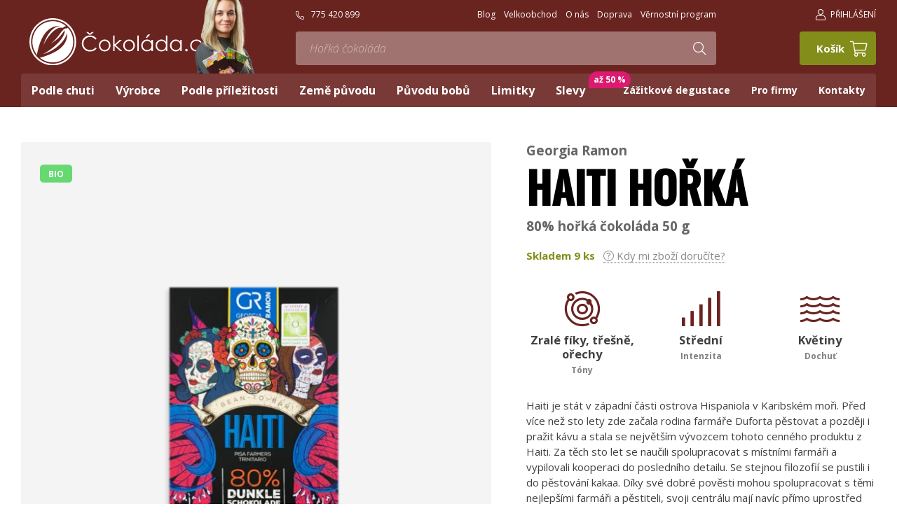

--- FILE ---
content_type: text/html
request_url: https://www.cokolada.cz/gr-80-horka-cokolada-haiti-bio-50-g
body_size: 38638
content:

<!DOCTYPE html>
<html>
<head>
    <meta charset="utf-8" />
        <link href="https://fonts.googleapis.com/css?family=Open+Sans:300i,400,600,700,700i|Oswald:500&display=swap&subset=latin-ext" rel="stylesheet">


    <link rel="preload" href="/webfonts/fa-light-300.woff2" as="font" type="font/woff2" crossorigin>
    <link rel="preload" href="/img/logo.svg" as="image" type="image/svg" crossorigin>
    
            <!-- Kookiecheck.cz -->
        <script src="https://kookiecheck.cz/static/script/9f4ea7d71a2fae3d11267ee4b7ba9e69"></script>
        
            <link href="/css/0c7f550233a6cc4c83c4c7765d9c0f0f.css?c6eca4ce" rel="stylesheet" type="text/css" media="all" />
    
<link rel="shortcut icon" href="/img/favicon.png" type="image/x-png" />
            <link href="/scripts/fancybox2/jquery.fancybox.css" rel="stylesheet" type="text/css" media="all" />
        <script src="/scripts/jquery.js" type="text/javascript" charset="utf-8"></script>
        <script src="/scripts/jquery-ui-1.9.2.custom.min.js" type="text/javascript" charset="utf-8"></script>
        <script src="/scripts/jquery.selectric.min.js"></script>
    

    <meta name="keywords" content="čokoláda, čokoládové bonbóny, bonboniéry, kvalitní čokoláda, bean-to-bar čokoláda, degustace čokolády" />
    <meta name="description" content="Haiti je stát v západní části ostrova Hispaniola v Karibském moři. Před více než sto lety zde začala rodina farmáře Duforta pěstovat a později i pražit kávu a s" />
    <title>GR 80% hořká čokoláda HAITI BIO 50 g | Čokoláda.cz</title>
    <meta name="author" content="Čokoláda.cz" />

    <meta name="theme-color" content="#6a2420">

    <meta name="MobileOptimized" content="width" />
    <meta name="HandheldFriendly" content="true" />
    <meta name="viewport" content="width=device-width, initial-scale=1.0, user-scalable=yes" />

    <link rel="canonical" href="https://www.cokolada.cz/gr-80-horka-cokolada-haiti-bio-50-g" /> <meta name="robots" content="index, follow">    <meta property="og:url" content="https://www.cokolada.cz/gr-80-horka-cokolada-haiti-bio-50-g" /><meta property="og:type" content="product" /><meta property="og:title" content="GR 80% hořká čokoláda HAITI BIO 50 g" /><meta property="og:description" content="Haiti je stát v západní části ostrova Hispaniola v Karibském moři. Před více než sto lety zde začala rodina fa" /><meta property="og:image" content="https://images.cokolada.cz/obr/feedAndExternalApps/5077vdl73iv0/gr-80-horka-cokolada-haiti-bio-50-g.jpeg" /><meta property="og:image:height" content="1080" /><meta property="og:image:width" content="1080" />            <script>
   (function(i,s,o,g,r,a,m){i['GoogleAnalyticsObject']=r;i[r]=i[r]||function(){
   (i[r].q=i[r].q||[]).push(arguments)},i[r].l=1*new Date();a=s.createElement(o),
   m=s.getElementsByTagName(o)[0];a.async=1;a.src=g;m.parentNode.insertBefore(a,m)
   })(window,document,'script','https://www.google-analytics.com/analytics.js','ga');
   ga('create', 'UA-19192420-1', 'auto');
   ga('send', 'pageview');
   </script>  
<script type="text/javascript">
/* <![CDATA[ */
var seznam_retargeting_id = 50186;
/* ]]> */
</script>
<script type="text/javascript" src="//c.imedia.cz/js/retargeting.js"></script>
<!-- Global site tag (gtag.js) - Google Ads: 986282581 -->
<!-- old tagmanager <script async src="https://www.googletagmanager.com/gtag/js?id=AW-986282581"></script>
<script>
  window.dataLayer = window.dataLayer || [];
  function gtag(){dataLayer.push(arguments);}
  gtag('js', new Date());
  gtag('config', 'AW-986282581');
</script>-->


<script src='https://stats.mailservis.cz/scripts/profiler.js?v=0.8'></script>    
    




    <!-- Google Tag Manager -->
    <!-- Auto event variable - pro spousteni auto eventu -->
    <!-- dataLayer.push({
    'event' => 'cokoliv, tak se to bude jmenovat v GTM - toto to spouští'
    }); -->
     <!-- End Google Tag Manager -->
    <meta name="google-site-verification" content="fmfheMiCJkS04zigSs7Qo4yc_FApfshz6ZdSQGhlKtc" />
    <meta name="facebook-domain-verification" content="uopz2gvcdf8vg7c6zz8hyu5s4oz277" />
</head>
<body class="cs xLayout">


        <!-- Google Tag Manager -->
    <script>(function(w,d,s,l,i){w[l]=w[l]||[];w[l].push({'gtm.start':
                new Date().getTime(),event:'gtm.js'});var f=d.getElementsByTagName(s)[0],
            j=d.createElement(s),dl=l!='dataLayer'?'&l='+l:'';j.async=true;j.src=
            'https://www.googletagmanager.com/gtm.js?id='+i+dl;f.parentNode.insertBefore(j,f);
        })(window,document,'script','dataLayer','GTM-TT97F7H');</script>
    <!-- End Google Tag Manager -->

    <script>
        window.dataLayer = window.dataLayer || [];
        function gtag(){dataLayer.push(arguments);}
        gtag('js', new Date());

        gtag('config', 'GTM-TT97F7H');
    </script>
    <!-- Google Tag Manager (noscript) -->
    <noscript><iframe src="https://www.googletagmanager.com/ns.html?id=GTM-TT97F7H"
                      height="0" width="0" style="display:none;visibility:hidden"></iframe></noscript>
    <!-- End Google Tag Manager (noscript) -->

    <script>
        function ga_addToCart( productId, productName, price, quantity ) {
            gtag("event", "add_to_cart", {
                currency: "CZK",
                value: price,
                items: [
                    {
                        item_id: productId,
                        item_name: productName,
                        currency: "CZK",
                        price: price,
                        quantity: quantity
                    }
                ]
            });

            dataLayer.push({
                'event': 'custom_add_cart',
                'data': {
                    currency: "CZK",
                    value: price,
                    items: [
                        {
                            item_id: productId,
                            item_name: productName,
                            currency: "CZK",
                            price: price,
                            quantity: quantity
                        }
                    ]
                }
            });

            console.log({
                currency: "CZK",
                value: price,
                items: [
                    {
                        item_id: productId,
                        item_name: productName,
                        currency: "CZK",
                        price: price,
                        quantity: quantity
                    }
                ]
            });

        }

    </script>

    <script>
        function ga_removeFromCart( productId, productName, price, quantity ) {
            gtag("event", "add_to_cart", {
                currency: "CZK",
                value: price,
                items: [
                    {
                        item_id: productId,
                        currency: "CZK",
                        price: price,
                        quantity: quantity
                    }
                ]
            });

            dataLayer.push({
                'event': 'custom_remove_cart',
                'data': {
                    currency: "CZK",
                    value: price,
                    items: [
                        {
                            item_id: productId,
                            item_name: productName,
                            currency: "CZK",
                            price: price,
                            quantity: quantity
                        }
                    ]
                }
            });

            console.log({
                currency: "CZK",
                value: price,
                items: [
                    {
                        item_id: productId,
                        item_name: productName,
                        currency: "CZK",
                        price: price,
                        quantity: quantity
                    }
                ]
            });
            
        }

    </script>


    <script>
        function ga_checkout() {
            gtag("event", "begin_checkout", {
                currency: "CZK",
                value: 0,
                                items: [
                                                        ]
            });

            dataLayer.push({
                'event': 'custom_checkout',
                'data': {
                    currency: "CZK",
                    value: 0,
                                        items: [
                                                                    ]
                }
            });

            console.log({
                'event': 'custom_checkout',
                'data': {
                    currency: "CZK",
                    value: 0,
                                        items: [
                                                                    ]
                }
            });
        }


        function ga_addShipment( shipmentName ) {
            gtag("event", "add_shipping_info", {
                currency: "CZK",
                value: 0,
                shipping_tier: shipmentName,
                                items: [
                                                        ]
            });

            dataLayer.push({
                'event': 'custom_addShipment',
                'data': {
                    currency: "CZK",
                    value: 0,
                    shipping_tier: shipmentName,
                                        items: [
                                                                    ]
                }
            });
        }

        function ga_addPayment( paymentName ) {
            gtag("event", "add_payment_info", {
                currency: "CZK",
                value: 0,
                payment_type: paymentName,
                                items: [
                                                        ]
            });

            dataLayer.push({
                'event': 'custom_addPayment',
                'data': {
                    currency: "CZK",
                    value: 0,
                    payment_type: paymentName,
                                        items: [
                                                                    ]
                }
            });

            console.log({
                'event': 'custom_addPayment',
                'data': {
                    currency: "CZK",
                    value: 0,
                    payment_type: paymentName,
                                        items: [
                                                                    ]
                }
            });
        }

    </script>

        <script>
        gtag("event", "view_item", {
            currency: "CZK",
            value: 229.45,
            items: [
                {
                    item_id: "485",
                    item_name: "GR 80% hořká čokoláda HAITI BIO 50 g",
                    currency: "CZK",
                    index: 1,
                    item_brand: "Georgia Ramon",                     item_category: "Georgia Ramon",
                    price: 229.45,
                    quantity: 1
                }
            ]
        });

        dataLayer.push({
            'event': 'custom_product',
            'data': {
                currency: "CZK",
                value: 229.45,
                items: [
                    {
                        item_id: "485",
                        item_name: "GR 80% hořká čokoláda HAITI BIO 50 g",
                        currency: "CZK",
                        index: 1,
                        item_brand: "Georgia Ramon",                         item_category: "Georgia Ramon",
                        price: 229.45,
                        quantity: 1
                    }
                ]
            }
        });
    </script>

                    <script>
            gtag("event", "view_item_list", {
                items: [
                                                                                                        {
                            item_id: "474",
                            item_name: "GR 44% mandlová hořká čokoláda PISTÁCIE VEGAN BIO 50 g",
                            currency: "CZK",
                            index: 1,
                            item_brand: "Georgia Ramon",                             item_category: "Georgia Ramon",
                            price: 209,
                            quantity: 1
                        },
                                                                                                        {
                            item_id: "804",
                            item_name: "GR 58% mléčná čokoláda HAITI BIO 50 g",
                            currency: "CZK",
                            index: 1,
                            item_brand: "Georgia Ramon",                             item_category: "Georgia Ramon",
                            price: 209,
                            quantity: 1
                        },
                                    ]
            });

            dataLayer.push({
                'event': 'custom_viewItemList',
                'data': {
                    items: [
                                                                                                                        {
                            item_id: "474",
                            item_name: "GR 44% mandlová hořká čokoláda PISTÁCIE VEGAN BIO 50 g",
                            currency: "CZK",
                            index: 1,
                            item_brand: "Georgia Ramon",                             item_category: "Georgia Ramon",
                            price: 209,
                            quantity: 1
                        },
                                                                                                                        {
                            item_id: "804",
                            item_name: "GR 58% mléčná čokoláda HAITI BIO 50 g",
                            currency: "CZK",
                            index: 1,
                            item_brand: "Georgia Ramon",                             item_category: "Georgia Ramon",
                            price: 209,
                            quantity: 1
                        },
                                            ]
                }
            });
        </script>
            <!-- Facebook Pixel Code -->
    <script>
        !function(f,b,e,v,n,t,s){if(f.fbq)return;n=f.fbq=function(){n.callMethod?
            n.callMethod.apply(n,arguments):n.queue.push(arguments)};if(!f._fbq)f._fbq=n;
            n.push=n;n.loaded=!0;n.version='2.0';n.queue=[];t=b.createElement(e);t.async=!0;
            t.src=v;s=b.getElementsByTagName(e)[0];s.parentNode.insertBefore(t,s)}(window,
            document,'script','https://connect.facebook.net/en_US/fbevents.js');

        fbq('init', '2792425284166150');
        fbq('track', "PageView");
    </script>
    <noscript><img height="1" width="1" style="display:none" src="https://www.facebook.com/tr?id=2792425284166150&ev=PageView&noscript=1"/></noscript>
    <!-- End Facebook Pixel Code -->
            <script>
                        fbq('track', 'ViewContent', {
                content_name: 'GR 80% hořká čokoláda HAITI BIO 50 g',                content_category: 'Čokolády podle výrobce > Georgia Ramon',                content_ids: [485],                                value: 229.45,                currency: 'CZK',                content_type: 'product'            });
        </script>
    
	<div id="MessagesCont" class="message" onclick="$('#MessagesCont').slideToggle();">
		<div class="message-in">
			<div class="note note-danger">
							</div>
		</div>
	</div>

	<div id="MessagesContError" class="message messageError" onclick="$('#MessagesContError').slideToggle();">
		<div class="message-in">
			<div class="note note-danger">
							</div>
		</div>
	</div>



<div id="page">
    <div id="base">

        


                


        <header>

            <div class="header">
                <div class="section">
                    <div class="logo">
                        <a class="logo__link" href="/" title="Úvodní stránka"><img src="/img/logo.svg" alt="" title=""></a>

                        <a href="/videli-jste-nas" class="degustatorka-top">
                            <img src="/img/sarka-robinson-pomahacova-degustatorka-cokolady.png">
                        </a>
                                            </div>








                    <div class="topBox__a">

                        
    <div class="tel">

        
            <a class="topBarNav__link hand" href="#pop" onclick="$('#phonewokno').fadeIn();"><i class="fa fa-phone-alt"></i>775 420 899</a>
            </div>

	<ul class="topBarNav">


        		<li class="topBarNav__item">
			<a href="/blog"  class="topBarNav__link">
								Blog			</a>
		</li>
			<li class="topBarNav__item">
			<a href="/velkoobchod-cokolada"  class="topBarNav__link">
								Velkoobchod			</a>
		</li>
			<li class="topBarNav__item">
			<a href="/o-nas"  class="topBarNav__link">
								O nás			</a>
		</li>
			<li class="topBarNav__item">
			<a href="/doprava"  class="topBarNav__link">
								Doprava			</a>
		</li>
			<li class="topBarNav__item">
			<a href="/vernostni-program"  class="topBarNav__link">
								Věrnostní program			</a>
		</li>
		</ul>


                        <form  action="/vyhledavani"  id="search" class="search" autocomplete="off">
                            <fieldset class="search__box">
                                <div class="search__form">
                                    <input type="hidden" name="f_Act" value="Hledat">
                                    <input  name="search" id="searchInput" class="search__input" placeholder="Hledejte čokoládu podle značky, chuti, původu, ..." type="search" size="25">
                                    <button type="submit" class="btn btn2 search__button" title="Hledat"><i class="fa fa-search"></i></button>
                                </div>
                                <div class="autocomplete" id="autocomplete"  data-url="/vyhledavani-ajax" style="display: none;"></div>
                            </fieldset>
                            <div class="searchClose" onclick="$('#page').toggleClass('searchOn'); $('#search').fadeOut();">
                                <i class="fa fa-times"></i>
                            </div>
                        </form>


                    </div>


                    <div class="topBox__b">
                        <div class="topBtn topBtn--search" onclick="$('#page').toggleClass('searchOn'); $('#search').fadeIn();" title="Zobrazit vyhledaváni"><i class="fa fa-search"></i></div>


                                <div class="dialogBox dialogBox--login">
        <div class="upperBtn upperBtn--user" id="userButton" title="PŘIHLÁŠENÍ"><i class="fa fa-user"></i><span class="upperBtn__text">PŘIHLÁŠENÍ</span></div>
        <div class="dialog dialog--login" id="loginBoxWindow">
            <div class="dialogIn">
                <form action="/prihlaseni" method="post">
                    <fieldset class="loginForm" id="formContainer_loginBoxForm">
                        <div class="boxHdr">PŘIHLÁŠENÍ</div>
                        <div class="loginForm__item"><input type="text" name="username" value="" placeholder="Váš e-mail"></div>
                        <div class="loginForm__item"><input type="password" name="password" value="" placeholder="Heslo"></div>
                        <div class="loginForm__item"><button type="submit" name="do-login" value="Přihlásit se" class="btn btn--loginForm" title=""><i class="fa fa-angle-right"></i><span class="btn__text">Přihlásit se</span></button></div>
                        <script type="text/javascript">
	$(function() {
		window.setTimeout(function() {
			captchaForm_loginBoxForm();
		}, 1000);
	});

	function captchaForm_loginBoxForm(){
		$.ajax({
			type: "post", url: "/CaptchaToken?formIdent=loginBoxForm",
			success: function (data) {
				$('#formContainer_loginBoxForm input[name="captchaToken"]').remove();
				$inp = $('<input type="hidden" name="captchaToken" value="">');
				$inp.val(data['token']);
				$('#formContainer_loginBoxForm').append($inp);
			},
			error: function (request, status, error) {
				console.log("err:"+request.responseText);
				window.setTimeout(function() {
					captchaForm_loginBoxForm();
				}, 2000);
			}
		});

	}
</script>                    </fieldset>

                </form>
                <div class="loginBtns">
                    <a href="/registrace" class="rr rr1"><i class="rr__ico fa fa-user-plus"></i><span class="rr__text">Registrace nového účtu</span></a>
                    <a href="/zapomenute-heslo" class="rr rr2"><i class="rr__ico fa fa-lock"></i><span class="rr__text">Zapomenuté heslo?</span></a>
                </div>
            </div>
        </div>
    </div>






                        


<div class="cartBox" title="Košík">
    <a class="cartBox__link" href="/kosik" >
         <em class="num num--cart" id="cartBox_count" style="display: none;" title="Počet pložek v košíku">0</em>        <span class="cartBox__amount" id="cartBox_priceByDefault">Košík</span>
        <span class="cartIco"><i class="fa fa-shopping-cart"></i>
								</span>
    </a>
    <div class="dialog dialog--cart" id="cartWindow">
        

    </div>
</div>

<script>
	function refreshCartBoxPrice() {
		url = '/kosik-ajax?do-getInfo';
		$.getJSON( url, function(data){
		    if( parseInt(data.productsCount) <= 0 ) {
		        $("#cartBox_priceByDefault").html("Košík");
		        $("#cartBox_count").hide();
                $("#cartWindow").html(data.cartWindowHTML);
            } else {
                $("#cartBox_count").show();
                $("#cartBox_count").html(data.totalItemsCount);
                $("#cartWindow").html(data.cartWindowHTML);
                $("#cartBox_price").html(data.formattedPriceProducts);
                $("#cartBox_priceVAT").html(data.formattedPriceVATProducts);
                $("#cartBox_priceByDefault").html(data.productsPriceByDefault);
            }
            initCartRemoveBtn();
		});
	}

    function emptyCart() {
        url = '/kosik-ajax?do-deleteCart';
        $.getJSON( url, function(data){
            $("#cartBox_count").html(0);
            $("#cartBox_price").html(data.formattedPrice);
            refreshCartBoxPrice();
            if( data.status == "OK" ) {
                $("#cartBoxMessage").removeClass("messageError");
                $("#cartBoxMessageText").html(data.message);
            } else {
                $("#cartBoxMessage").addClass("messageError");
                $("#cartBoxMessageText").html(data.message);
            }

            $("#cartBoxMessage").slideDown("fast");
            setTimeout(function(){
                $('#cartBoxMessage').slideUp();
            }, 5000);
        });
    }

    function deleteCartEntry( record, model ) {
        if( typeof model == "undefined" ) {
            model = "Product";
            url = '/kosik-ajax?do-deleteEntryFromCart&record='+record;
        } else {
            url = '/kosik-ajax?do-deleteEntryFromCart&record='+record+'&model='+model;
        }
        $("#cartBoxEntry-" + model + "-" + record).remove();

        $.getJSON( url, function(data) {
            refreshCartBoxPrice();
            if( data.status == "OK" ) {
                $("#cartBoxMessage").removeClass("messageError");
                $("#cartBoxMessageText").html(data.message);
            } else {
                $("#cartBoxMessage").addClass("messageError");
                $("#cartBoxMessageText").html(data.message);
            }

            $("#cartBoxMessage").slideDown("fast");
            setTimeout(function(){
                $('#cartBoxMessage').slideUp();
            }, 5000);
        });
    }
</script>

<div id="cartBoxMessage" class="message" onclick="$('#cartBoxMessage').slideToggle();">
    <div class="message-in">
        <div class="note note-danger" id="cartBoxMessageText">

        </div>
    </div>
</div>


                    </div>



                </div>
            </div>


            
            <nav class="topNav" id="topNav">
                <div class="section">
                    <div class="topNavIn">
                                                    <ul class="topNavLvl1">

                                                                                            <li class="topNavLvl1__item subex "><a class="topNavLvl1__link" href="/podle-chuti"><span class="linkText">Podle chuti                            
                            </span></a>
                                                                                    <div class="submenu">
                                    <div class="submenuIn">
                                        <ul class="topNavLvl2">
                                                                                                        <li class="topNavLvl2__item ">
                    <div class="topNavLvl2__cont">
                                                                                                <a class="topNavLvl2__link" href="/horke-cokolady">Hořké čokolády</a>
                        <div class="topNavLvl2__txt"></div>
                                                                                            <a class="topNavLvl3__link" href="/klasicke-horke-cokolady">Klasické</a><a class="topNavLvl3__link" href="/100-cokolady">100% čokolády</a><a class="topNavLvl3__link" href="/ochucene-horke-cokolady">Ochucené</a><a class="topNavLvl3__link" href="/single-origin-horke-cokolady">Single Origin</a>                                                        </div>
                    
                                            <div class="topNavLvl2__img ">
                            <a href="/horke-cokolady"><picture>
    <source srcset="https://images.cokolada.cz/obr/menuCategory-webp/594n3l01m3f0/horke-cokolady.png.webp 1x, https://images.cokolada.cz/obr/menuCategory-2x-webp/594n3l01m3f0/horke-cokolady.png.webp 2x, https://images.cokolada.cz/obr/menuCategory-3x-webp/594n3l01m3f0/horke-cokolady.png.webp 3x" type="image/webp">
    <source srcset="https://images.cokolada.cz/obr/menuCategory/594n3l01m3f0/horke-cokolady.png 1x, https://images.cokolada.cz/obr/menuCategory-2x/594n3l01m3f0/horke-cokolady.png 2x, https://images.cokolada.cz/obr/menuCategory-3x/594n3l01m3f0/horke-cokolady.png 3x" type="image/jpeg">
    <img class=""  width="90" height="90" src="https://images.cokolada.cz/obr/menuCategory/594n3l01m3f0/horke-cokolady.png" alt="Hořké čokolády" title="Hořké čokolády" >
</picture></a>
                        </div>
                                    </li>
                                            <li class="topNavLvl2__item ">
                    <div class="topNavLvl2__cont">
                                                                                                <a class="topNavLvl2__link" href="/mlecne-cokolady">Mléčné čokolády</a>
                        <div class="topNavLvl2__txt"></div>
                                                                                            <a class="topNavLvl3__link" href="/klasicke-mlecne-cokolady">Klasické</a><a class="topNavLvl3__link" href="/vysokoprocentni-mlecne-cokolady">Vysokoprocentní mléčné</a><a class="topNavLvl3__link" href="/ochucene-mlecne-cokolady">Ochucené</a><a class="topNavLvl3__link" href="/single-origin-mlecne-cokolady">Single Origin</a>                                                        </div>
                    
                                            <div class="topNavLvl2__img ">
                            <a href="/mlecne-cokolady"><picture>
    <source srcset="https://images.cokolada.cz/obr/menuCategory-webp/79ksc863njj0/mlecne-cokolady.png.webp 1x, https://images.cokolada.cz/obr/menuCategory-2x-webp/79ksc863njj0/mlecne-cokolady.png.webp 2x, https://images.cokolada.cz/obr/menuCategory-3x-webp/79ksc863njj0/mlecne-cokolady.png.webp 3x" type="image/webp">
    <source srcset="https://images.cokolada.cz/obr/menuCategory/79ksc863njj0/mlecne-cokolady.png 1x, https://images.cokolada.cz/obr/menuCategory-2x/79ksc863njj0/mlecne-cokolady.png 2x, https://images.cokolada.cz/obr/menuCategory-3x/79ksc863njj0/mlecne-cokolady.png 3x" type="image/jpeg">
    <img class=""  width="90" height="90" src="https://images.cokolada.cz/obr/menuCategory/79ksc863njj0/mlecne-cokolady.png" alt="Mléčné čokolády" title="Mléčné čokolády" >
</picture></a>
                        </div>
                                    </li>
                                            <li class="topNavLvl2__item ">
                    <div class="topNavLvl2__cont">
                                                                                                <a class="topNavLvl2__link" href="/bile-cokolady">Bílé čokolády</a>
                        <div class="topNavLvl2__txt"></div>
                                                                                            <a class="topNavLvl3__link" href="/ciste-bile-cokolady">Čisté</a><a class="topNavLvl3__link" href="/ochucene-bile-cokolady">Ochucené</a><a class="topNavLvl3__link" href="/single-origin-bile-cokolady">Single Origin</a>                                                        </div>
                    
                                            <div class="topNavLvl2__img ">
                            <a href="/bile-cokolady"><picture>
    <source srcset="https://images.cokolada.cz/obr/menuCategory-webp/554r7eh49430/bile-cokolady.png.webp 1x, https://images.cokolada.cz/obr/menuCategory-2x-webp/554r7eh49430/bile-cokolady.png.webp 2x, https://images.cokolada.cz/obr/menuCategory-3x-webp/554r7eh49430/bile-cokolady.png.webp 3x" type="image/webp">
    <source srcset="https://images.cokolada.cz/obr/menuCategory/554r7eh49430/bile-cokolady.png 1x, https://images.cokolada.cz/obr/menuCategory-2x/554r7eh49430/bile-cokolady.png 2x, https://images.cokolada.cz/obr/menuCategory-3x/554r7eh49430/bile-cokolady.png 3x" type="image/jpeg">
    <img class=""  width="90" height="90" src="https://images.cokolada.cz/obr/menuCategory/554r7eh49430/bile-cokolady.png" alt="Bílé čokolády" title="Bílé čokolády" >
</picture></a>
                        </div>
                                    </li>
                                            <li class="topNavLvl2__item ">
                    <div class="topNavLvl2__cont">
                                                                                                <a class="topNavLvl2__link" href="/netabulky">Netabulky</a>
                        <div class="topNavLvl2__txt"></div>
                                                                                            <a class="topNavLvl3__link" href="/cokoladove-bonbony-1">Bonbony</a><a class="topNavLvl3__link" href="/degustacni-sady">Degustační sady</a><a class="topNavLvl3__link" href="/horka-cokolada">Horká čokoláda</a><a class="topNavLvl3__link" href="/cokolada-na-vareni">Na vaření</a><a class="topNavLvl3__link" href="/kakaove-boby">Kakaové boby</a><a class="topNavLvl3__link" href="/cokoladove-kremy">Krémy</a><a class="topNavLvl3__link" href="/orisky-v-cokolade">Oříšky v čokoládě</a>                                                        </div>
                    
                                            <div class="topNavLvl2__img ">
                            <a href="/netabulky"><picture>
    <source srcset="https://images.cokolada.cz/obr/menuCategory-webp/3mdps9lf9pi0/netabulky.png.webp 1x, https://images.cokolada.cz/obr/menuCategory-2x-webp/3mdps9lf9pi0/netabulky.png.webp 2x, https://images.cokolada.cz/obr/menuCategory-3x-webp/3mdps9lf9pi0/netabulky.png.webp 3x" type="image/webp">
    <source srcset="https://images.cokolada.cz/obr/menuCategory/3mdps9lf9pi0/netabulky.png 1x, https://images.cokolada.cz/obr/menuCategory-2x/3mdps9lf9pi0/netabulky.png 2x, https://images.cokolada.cz/obr/menuCategory-3x/3mdps9lf9pi0/netabulky.png 3x" type="image/jpeg">
    <img class=""  width="90" height="90" src="https://images.cokolada.cz/obr/menuCategory/3mdps9lf9pi0/netabulky.png" alt="Netabulky" title="Netabulky" >
</picture></a>
                        </div>
                                    </li>
                                            <li class="topNavLvl2__item ">
                    <div class="topNavLvl2__cont">
                                                                                                <a class="topNavLvl2__link" href="/vegan-bio-fer">Vegan-bio-fér</a>
                        <div class="topNavLvl2__txt"></div>
                                                                                            <a class="topNavLvl3__link" href="/cokolada-bez-cukru">Bez cukru</a><a class="topNavLvl3__link" href="/cokolada-bez-lepku">Bez lepku</a><a class="topNavLvl3__link" href="/bio-cokolada">BIO</a><a class="topNavLvl3__link" href="/fair-trade-cokolada">Fair trade</a><a class="topNavLvl3__link" href="/koser">Košer</a><a class="topNavLvl3__link" href="/veganske-cokolady">Vegan</a><a class="topNavLvl3__link" href="/alternativni-mleka">Ne-mléko</a>                                                        </div>
                    
                                            <div class="topNavLvl2__img ">
                            <a href="/vegan-bio-fer"><picture>
    <source srcset="https://images.cokolada.cz/obr/menuCategory-webp/42tumms0ck70/vegan-bio-fer.png.webp 1x, https://images.cokolada.cz/obr/menuCategory-2x-webp/42tumms0ck70/vegan-bio-fer.png.webp 2x, https://images.cokolada.cz/obr/menuCategory-3x-webp/42tumms0ck70/vegan-bio-fer.png.webp 3x" type="image/webp">
    <source srcset="https://images.cokolada.cz/obr/menuCategory/42tumms0ck70/vegan-bio-fer.png 1x, https://images.cokolada.cz/obr/menuCategory-2x/42tumms0ck70/vegan-bio-fer.png 2x, https://images.cokolada.cz/obr/menuCategory-3x/42tumms0ck70/vegan-bio-fer.png 3x" type="image/jpeg">
    <img class=""  width="90" height="90" src="https://images.cokolada.cz/obr/menuCategory/42tumms0ck70/vegan-bio-fer.png" alt="Vegan-bio-fér" title="Vegan-bio-fér" >
</picture></a>
                        </div>
                                    </li>
                                            <li class="topNavLvl2__item ">
                    <div class="topNavLvl2__cont">
                                                                                                <a class="topNavLvl2__link" href="/cokolady-s-prichuti">Čokolády s příchutí</a>
                        <div class="topNavLvl2__txt"></div>
                                                                                            <a class="topNavLvl3__link" href="/cokolady-s-alkoholem">Alkohol</a><a class="topNavLvl3__link" href="/cokolady-s-cajem">Čaj</a><a class="topNavLvl3__link" href="/cokolady-s-chilli">Chilli</a><a class="topNavLvl3__link" href="/cokolady-s-kavou">Káva</a><a class="topNavLvl3__link" href="/cokolady-s-korenim">Koření</a><a class="topNavLvl3__link" href="/oriskove-cokolady">Oříšky</a><a class="topNavLvl3__link" href="/cokolady-se-soli">Sůl</a><a class="topNavLvl3__link" href="/cokolada-s-kokosem">Kokos</a>                                                        </div>
                    
                                            <div class="topNavLvl2__img ">
                            <a href="/cokolady-s-prichuti"><picture>
    <source srcset="https://images.cokolada.cz/obr/menuCategory-webp/4a6c0coiel90/cokolady-s-prichuti.png.webp 1x, https://images.cokolada.cz/obr/menuCategory-2x-webp/4a6c0coiel90/cokolady-s-prichuti.png.webp 2x, https://images.cokolada.cz/obr/menuCategory-3x-webp/4a6c0coiel90/cokolady-s-prichuti.png.webp 3x" type="image/webp">
    <source srcset="https://images.cokolada.cz/obr/menuCategory/4a6c0coiel90/cokolady-s-prichuti.png 1x, https://images.cokolada.cz/obr/menuCategory-2x/4a6c0coiel90/cokolady-s-prichuti.png 2x, https://images.cokolada.cz/obr/menuCategory-3x/4a6c0coiel90/cokolady-s-prichuti.png 3x" type="image/jpeg">
    <img class=""  width="90" height="90" src="https://images.cokolada.cz/obr/menuCategory/4a6c0coiel90/cokolady-s-prichuti.png" alt="Čokolády s příchutí" title="Čokolády s příchutí" >
</picture></a>
                        </div>
                                    </li>
            
            


                                                    </ul>
                                    </div>
                                </div>
                                                                        </li>
                                                                            <li class="topNavLvl1__item subex "><a class="topNavLvl1__link" href="/cokolady-podle-vyrobce"><span class="linkText">Výrobce                            
                            </span></a>
                                                                                    <div class="submenu">
                                    <div class="submenuIn">
                                        <ul class="topNavLvl2">
                                                                                                        <li class="topNavLvl2__item ">
                    <div class="topNavLvl2__cont">
                                                                                                <a class="topNavLvl2__link" href="/willie-s-cacao">Willie’s Cacao</a>
                        <div class="topNavLvl2__txt"><p>Britská čokoládovna, která má jako jedna z mála na světě pod palcem celou produkci &ndash; od vypěstování kakaovníku až po hotovou tabulku.</p>
</div>
                                            </div>
                    
                                            <div class="topNavLvl2__img ">
                            <a href="/willie-s-cacao"><picture>
    <source srcset="https://images.cokolada.cz/obr/menuCategory-webp/7likgchrqf50/willie-s-cacao.png.webp 1x, https://images.cokolada.cz/obr/menuCategory-2x-webp/7likgchrqf50/willie-s-cacao.png.webp 2x, https://images.cokolada.cz/obr/menuCategory-3x-webp/7likgchrqf50/willie-s-cacao.png.webp 3x" type="image/webp">
    <source srcset="https://images.cokolada.cz/obr/menuCategory/7likgchrqf50/willie-s-cacao.png 1x, https://images.cokolada.cz/obr/menuCategory-2x/7likgchrqf50/willie-s-cacao.png 2x, https://images.cokolada.cz/obr/menuCategory-3x/7likgchrqf50/willie-s-cacao.png 3x" type="image/jpeg">
    <img class=""  width="90" height="90" src="https://images.cokolada.cz/obr/menuCategory/7likgchrqf50/willie-s-cacao.png" alt="Willie’s Cacao" title="Willie’s Cacao" >
</picture></a>
                        </div>
                                    </li>
                                            <li class="topNavLvl2__item ">
                    <div class="topNavLvl2__cont">
                                                                                                <a class="topNavLvl2__link" href="/original-beans">Original Beans</a>
                        <div class="topNavLvl2__txt"><p>Tato úspěšná čokoládovna sídlící v nizozemském Amsterdamu je založená na jednoduché myšlence: co jsme si od přírody vzali, musíme jí také vrátit.</p>
</div>
                                            </div>
                    
                                            <div class="topNavLvl2__img ">
                            <a href="/original-beans"><picture>
    <source srcset="https://images.cokolada.cz/obr/menuCategory-webp/6ee9fujk3rp0/original-beans.png.webp 1x, https://images.cokolada.cz/obr/menuCategory-2x-webp/6ee9fujk3rp0/original-beans.png.webp 2x, https://images.cokolada.cz/obr/menuCategory-3x-webp/6ee9fujk3rp0/original-beans.png.webp 3x" type="image/webp">
    <source srcset="https://images.cokolada.cz/obr/menuCategory/6ee9fujk3rp0/original-beans.png 1x, https://images.cokolada.cz/obr/menuCategory-2x/6ee9fujk3rp0/original-beans.png 2x, https://images.cokolada.cz/obr/menuCategory-3x/6ee9fujk3rp0/original-beans.png 3x" type="image/jpeg">
    <img class=""  width="90" height="90" src="https://images.cokolada.cz/obr/menuCategory/6ee9fujk3rp0/original-beans.png" alt="Original Beans" title="Original Beans" >
</picture></a>
                        </div>
                                    </li>
                                            <li class="topNavLvl2__item ">
                    <div class="topNavLvl2__cont">
                                                                                                <a class="topNavLvl2__link" href="/friis-holm">Friis-Holm</a>
                        <div class="topNavLvl2__txt"><p>Tabulky z této dánské čokoládovny mají nezaměnitelnou a jedinečnou chuť. Jsou naprosto jemně vyhlazené se sametovou konzistencí.</p>
</div>
                                            </div>
                    
                                            <div class="topNavLvl2__img ">
                            <a href="/friis-holm"><picture>
    <source srcset="https://images.cokolada.cz/obr/menuCategory-webp/3aud8o5g3g0g/friis-holm.png.webp 1x, https://images.cokolada.cz/obr/menuCategory-2x-webp/3aud8o5g3g0g/friis-holm.png.webp 2x, https://images.cokolada.cz/obr/menuCategory-3x-webp/3aud8o5g3g0g/friis-holm.png.webp 3x" type="image/webp">
    <source srcset="https://images.cokolada.cz/obr/menuCategory/3aud8o5g3g0g/friis-holm.png 1x, https://images.cokolada.cz/obr/menuCategory-2x/3aud8o5g3g0g/friis-holm.png 2x, https://images.cokolada.cz/obr/menuCategory-3x/3aud8o5g3g0g/friis-holm.png 3x" type="image/jpeg">
    <img class=""  width="90" height="90" src="https://images.cokolada.cz/obr/menuCategory/3aud8o5g3g0g/friis-holm.png" alt="Friis-Holm" title="Friis-Holm" >
</picture></a>
                        </div>
                                    </li>
                                            <li class="topNavLvl2__item ">
                    <div class="topNavLvl2__cont">
                                                                                                <a class="topNavLvl2__link" href="/chocolate-tree">Chocolate Tree</a>
                        <div class="topNavLvl2__txt"><p>Skotská čokoládová manufaktura, která si zakládá na precizním zpracování toho nejlepšího kakaa. Jsou držiteli několika světových ocenění Chocolate Awards.</p>
</div>
                                            </div>
                    
                                            <div class="topNavLvl2__img ">
                            <a href="/chocolate-tree"><picture>
    <source srcset="https://images.cokolada.cz/obr/menuCategory-webp/7t56du1294q0/chocolate-tree.png.webp 1x, https://images.cokolada.cz/obr/menuCategory-2x-webp/7t56du1294q0/chocolate-tree.png.webp 2x, https://images.cokolada.cz/obr/menuCategory-3x-webp/7t56du1294q0/chocolate-tree.png.webp 3x" type="image/webp">
    <source srcset="https://images.cokolada.cz/obr/menuCategory/7t56du1294q0/chocolate-tree.png 1x, https://images.cokolada.cz/obr/menuCategory-2x/7t56du1294q0/chocolate-tree.png 2x, https://images.cokolada.cz/obr/menuCategory-3x/7t56du1294q0/chocolate-tree.png 3x" type="image/jpeg">
    <img class=""  width="90" height="90" src="https://images.cokolada.cz/obr/menuCategory/7t56du1294q0/chocolate-tree.png" alt="Chocolate Tree" title="Chocolate Tree" >
</picture></a>
                        </div>
                                    </li>
                                            <li class="topNavLvl2__item ">
                    <div class="topNavLvl2__cont">
                                                                                                <a class="topNavLvl2__link" href="/heinde-verre">Heinde &amp; Verre</a>
                        <div class="topNavLvl2__txt"><p>Název čokoládovny&nbsp;z&nbsp;holandského Rotterdamu znamená &bdquo;blízký &amp; vzdálený&ldquo; a&nbsp;myšlenkou je&nbsp;používání ingrediencí od místních&nbsp;farmářů&nbsp;s&nbsp;kakaovými boby ze exotických zemí.</p>
</div>
                                            </div>
                    
                                            <div class="topNavLvl2__img ">
                            <a href="/heinde-verre"><picture>
    <source srcset="https://images.cokolada.cz/obr/menuCategory-webp/6o32u2t88ed0/heinde-verre.png.webp 1x, https://images.cokolada.cz/obr/menuCategory-2x-webp/6o32u2t88ed0/heinde-verre.png.webp 2x, https://images.cokolada.cz/obr/menuCategory-3x-webp/6o32u2t88ed0/heinde-verre.png.webp 3x" type="image/webp">
    <source srcset="https://images.cokolada.cz/obr/menuCategory/6o32u2t88ed0/heinde-verre.png 1x, https://images.cokolada.cz/obr/menuCategory-2x/6o32u2t88ed0/heinde-verre.png 2x, https://images.cokolada.cz/obr/menuCategory-3x/6o32u2t88ed0/heinde-verre.png 3x" type="image/jpeg">
    <img class=""  width="90" height="90" src="https://images.cokolada.cz/obr/menuCategory/6o32u2t88ed0/heinde-verre.png" alt="Heinde &amp; Verre" title="Heinde &amp; Verre" >
</picture></a>
                        </div>
                                    </li>
                                            <li class="topNavLvl2__item ">
                    <div class="topNavLvl2__cont">
                                                                                                <a class="topNavLvl2__link" href="/misina-cokolada">Míšina čokoláda</a>
                        <div class="topNavLvl2__txt"><p>Míša Dohnálková vyrábí čokolády od bobu k tabulce a dělá to s maximální péčí a láskou. Výroba jedné tabulky trvá i týden, ale výsledek stojí za to!</p>
</div>
                                            </div>
                    
                                            <div class="topNavLvl2__img ">
                            <a href="/misina-cokolada"><picture>
    <source srcset="https://images.cokolada.cz/obr/menuCategory-webp/3dm0g4kal1kg/misina-cokolada.png.webp 1x, https://images.cokolada.cz/obr/menuCategory-2x-webp/3dm0g4kal1kg/misina-cokolada.png.webp 2x, https://images.cokolada.cz/obr/menuCategory-3x-webp/3dm0g4kal1kg/misina-cokolada.png.webp 3x" type="image/webp">
    <source srcset="https://images.cokolada.cz/obr/menuCategory/3dm0g4kal1kg/misina-cokolada.png 1x, https://images.cokolada.cz/obr/menuCategory-2x/3dm0g4kal1kg/misina-cokolada.png 2x, https://images.cokolada.cz/obr/menuCategory-3x/3dm0g4kal1kg/misina-cokolada.png 3x" type="image/jpeg">
    <img class=""  width="90" height="90" src="https://images.cokolada.cz/obr/menuCategory/3dm0g4kal1kg/misina-cokolada.png" alt="Míšina čokoláda" title="Míšina čokoláda" >
</picture></a>
                        </div>
                                    </li>
                                            <li class="topNavLvl2__item ">
                    <div class="topNavLvl2__cont">
                                                                                                <a class="topNavLvl2__link" href="/ajala">Ajala</a>
                        <div class="topNavLvl2__txt"><p>Česká čokoládovna Ajala navazuje na tradice a snaží se dělat s pomocí starých metod i moderních postupů tu nejlepší čokoládu na světě.</p>
</div>
                                            </div>
                    
                                            <div class="topNavLvl2__img ">
                            <a href="/ajala"><picture>
    <source srcset="https://images.cokolada.cz/obr/menuCategory-webp/n9a6dstomdc0/ajala-chocolate.png.webp 1x, https://images.cokolada.cz/obr/menuCategory-2x-webp/n9a6dstomdc0/ajala-chocolate.png.webp 2x, https://images.cokolada.cz/obr/menuCategory-3x-webp/n9a6dstomdc0/ajala-chocolate.png.webp 3x" type="image/webp">
    <source srcset="https://images.cokolada.cz/obr/menuCategory/n9a6dstomdc0/ajala-chocolate.png 1x, https://images.cokolada.cz/obr/menuCategory-2x/n9a6dstomdc0/ajala-chocolate.png 2x, https://images.cokolada.cz/obr/menuCategory-3x/n9a6dstomdc0/ajala-chocolate.png 3x" type="image/jpeg">
    <img class=""  width="90" height="90" src="https://images.cokolada.cz/obr/menuCategory/n9a6dstomdc0/ajala-chocolate.png" alt="Ajala" title="Ajala" >
</picture></a>
                        </div>
                                    </li>
                                            <li class="topNavLvl2__item ">
                    <div class="topNavLvl2__cont">
                                                                                                <a class="topNavLvl2__link" href="/jordi-s">Jordi's</a>
                        <div class="topNavLvl2__txt"><p>Malá čokoládovna z Hradce Králové založená čokoládovými nadšenci. Všechny tabulky jsou bean to bar a mají nádherné obaly. Jsou prvními průkopníky bean to bar výroby čokolády u nás.</p>
</div>
                                            </div>
                    
                                            <div class="topNavLvl2__img ">
                            <a href="/jordi-s"><picture>
    <source srcset="https://images.cokolada.cz/obr/menuCategory-webp/5i3qnj1a1bi0/jordi-s-chocolate.png.webp 1x, https://images.cokolada.cz/obr/menuCategory-2x-webp/5i3qnj1a1bi0/jordi-s-chocolate.png.webp 2x, https://images.cokolada.cz/obr/menuCategory-3x-webp/5i3qnj1a1bi0/jordi-s-chocolate.png.webp 3x" type="image/webp">
    <source srcset="https://images.cokolada.cz/obr/menuCategory/5i3qnj1a1bi0/jordi-s-chocolate.png 1x, https://images.cokolada.cz/obr/menuCategory-2x/5i3qnj1a1bi0/jordi-s-chocolate.png 2x, https://images.cokolada.cz/obr/menuCategory-3x/5i3qnj1a1bi0/jordi-s-chocolate.png 3x" type="image/jpeg">
    <img class=""  width="90" height="90" src="https://images.cokolada.cz/obr/menuCategory/5i3qnj1a1bi0/jordi-s-chocolate.png" alt="Jordi's" title="Jordi's" >
</picture></a>
                        </div>
                                    </li>
                                            <li class="topNavLvl2__item ">
                    <div class="topNavLvl2__cont">
                                                                                                <a class="topNavLvl2__link" href="/pump-street-chocolate">Pump Street</a>
                        <div class="topNavLvl2__txt"><p>Tuhle původně pekárnu najdete v anglickém Orfordu. Za své pečivo získali několik světových ocenění a tak se jednoho dne rozhodli, že začnou vyrábět i vlastní tabulky čokolády.</p>
</div>
                                            </div>
                    
                                            <div class="topNavLvl2__img ">
                            <a href="/pump-street-chocolate"><picture>
    <source srcset="https://images.cokolada.cz/obr/menuCategory-webp/2bi8gh88b36g/pump-street-chocolate.png.webp 1x, https://images.cokolada.cz/obr/menuCategory-2x-webp/2bi8gh88b36g/pump-street-chocolate.png.webp 2x, https://images.cokolada.cz/obr/menuCategory-3x-webp/2bi8gh88b36g/pump-street-chocolate.png.webp 3x" type="image/webp">
    <source srcset="https://images.cokolada.cz/obr/menuCategory/2bi8gh88b36g/pump-street-chocolate.png 1x, https://images.cokolada.cz/obr/menuCategory-2x/2bi8gh88b36g/pump-street-chocolate.png 2x, https://images.cokolada.cz/obr/menuCategory-3x/2bi8gh88b36g/pump-street-chocolate.png 3x" type="image/jpeg">
    <img class=""  width="90" height="90" src="https://images.cokolada.cz/obr/menuCategory/2bi8gh88b36g/pump-street-chocolate.png" alt="Pump Street" title="Pump Street" >
</picture></a>
                        </div>
                                    </li>
            
                            <li class="center topNav--btnMore" ><a href="/cokolady-podle-vyrobce" class="btn btn3">Zobrazit všechny výrobce <span class="num" style="">dalších 59</span></a></li>

            


                                                    </ul>
                                    </div>
                                </div>
                                                                        </li>
                                                                            <li class="topNavLvl1__item subex "><a class="topNavLvl1__link" href="/podle-prilezitosti"><span class="linkText">Podle příležitosti                            
                            </span></a>
                                                                                    <div class="submenu">
                                    <div class="submenuIn">
                                        <ul class="topNavLvl2">
                                                                                                        <li class="topNavLvl2__item ">
                    <div class="topNavLvl2__cont">
                                                                                                <a class="topNavLvl2__link" href="/darek">Dárková balení a sady</a>
                        <div class="topNavLvl2__txt"><p>Darujte svým blízkým čokoládu a potěšte je sladkým pohlazením.</p>
</div>
                                                                                            <a class="topNavLvl3__link" href="/degustacni-sady">Degustační sady</a><a class="topNavLvl3__link" href="/darkova-baleni">Dárková balení</a><a class="topNavLvl3__link" href="/darkove-poukazy">Dárkové poukazy</a><a class="topNavLvl3__link" href="/degustace-cokolady">Degustace čokolády</a><a class="topNavLvl3__link" href="/predplatne-cokolady">Předplatné čokolády</a>                                                        </div>
                    
                                            <div class="topNavLvl2__img ">
                            <a href="/darek"><picture>
    <source srcset="https://images.cokolada.cz/obr/menuCategory-webp/ittfqp98op80/darek.jpeg.webp 1x, https://images.cokolada.cz/obr/menuCategory-2x-webp/ittfqp98op80/darek.jpeg.webp 2x, https://images.cokolada.cz/obr/menuCategory-3x-webp/ittfqp98op80/darek.jpeg.webp 3x" type="image/webp">
    <source srcset="https://images.cokolada.cz/obr/menuCategory/ittfqp98op80/darek.jpeg 1x, https://images.cokolada.cz/obr/menuCategory-2x/ittfqp98op80/darek.jpeg 2x, https://images.cokolada.cz/obr/menuCategory-3x/ittfqp98op80/darek.jpeg 3x" type="image/jpeg">
    <img class=""  width="90" height="90" src="https://images.cokolada.cz/obr/menuCategory/ittfqp98op80/darek.jpeg" alt="Dárková balení a sady" title="Dárková balení a sady" >
</picture></a>
                        </div>
                                    </li>
                                            <li class="topNavLvl2__item ">
                    <div class="topNavLvl2__cont">
                                                                                                <a class="topNavLvl2__link" href="/cokoladove-darky-pro-vsechny">Pro koho</a>
                        <div class="topNavLvl2__txt"></div>
                                                                                            <a class="topNavLvl3__link" href="/cokoladove-darky-pro-zenu">Pro ni</a><a class="topNavLvl3__link" href="/cokoladove-darky-pro-muze">Pro něho</a><a class="topNavLvl3__link" href="/cokoladove-darky-pro-maminky">Pro maminku</a><a class="topNavLvl3__link" href="/cokoladove-darky-pro-tatinka">Pro tatínky</a><a class="topNavLvl3__link" href="/cokoladove-darky-pro-deti">Pro děti</a><a class="topNavLvl3__link" href="/cokoladove-darky-pro-myslivce">Pro myslivce</a><a class="topNavLvl3__link" href="/cokoladove-darky-pro-hasice">Pro hasiče</a><a class="topNavLvl3__link" href="/pro-sberatele">Pro sběratele</a>                                                        </div>
                    
                                            <div class="topNavLvl2__img ">
                            <a href="/cokoladove-darky-pro-vsechny"><picture>
    <source srcset="https://images.cokolada.cz/obr/menuCategory-webp/4qh3p587h110/cokoladove-darky-pro-vsechny-1.jpeg.webp 1x, https://images.cokolada.cz/obr/menuCategory-2x-webp/4qh3p587h110/cokoladove-darky-pro-vsechny-1.jpeg.webp 2x, https://images.cokolada.cz/obr/menuCategory-3x-webp/4qh3p587h110/cokoladove-darky-pro-vsechny-1.jpeg.webp 3x" type="image/webp">
    <source srcset="https://images.cokolada.cz/obr/menuCategory/4qh3p587h110/cokoladove-darky-pro-vsechny-1.jpeg 1x, https://images.cokolada.cz/obr/menuCategory-2x/4qh3p587h110/cokoladove-darky-pro-vsechny-1.jpeg 2x, https://images.cokolada.cz/obr/menuCategory-3x/4qh3p587h110/cokoladove-darky-pro-vsechny-1.jpeg 3x" type="image/jpeg">
    <img class=""  width="90" height="90" src="https://images.cokolada.cz/obr/menuCategory/4qh3p587h110/cokoladove-darky-pro-vsechny-1.jpeg" alt="Pro koho" title="Pro koho" >
</picture></a>
                        </div>
                                    </li>
                                            <li class="topNavLvl2__item ">
                    <div class="topNavLvl2__cont">
                                                                                                <a class="topNavLvl2__link" href="/rocni-obdobi">Roční období a svátky</a>
                        <div class="topNavLvl2__txt"></div>
                                                                                            <a class="topNavLvl3__link" href="/vanocni-cokolady">Vánoce</a><a class="topNavLvl3__link" href="/valentynske-cokolady">Valentýn</a><a class="topNavLvl3__link" href="/velikonocni-cokolady">Velikonoce</a>                                                        </div>
                    
                                            <div class="topNavLvl2__img ">
                            <a href="/rocni-obdobi"><picture>
    <source srcset="https://images.cokolada.cz/obr/menuCategory-webp/6ik043c3al40/rocni-obdobi-1.jpeg.webp 1x, https://images.cokolada.cz/obr/menuCategory-2x-webp/6ik043c3al40/rocni-obdobi-1.jpeg.webp 2x, https://images.cokolada.cz/obr/menuCategory-3x-webp/6ik043c3al40/rocni-obdobi-1.jpeg.webp 3x" type="image/webp">
    <source srcset="https://images.cokolada.cz/obr/menuCategory/6ik043c3al40/rocni-obdobi-1.jpeg 1x, https://images.cokolada.cz/obr/menuCategory-2x/6ik043c3al40/rocni-obdobi-1.jpeg 2x, https://images.cokolada.cz/obr/menuCategory-3x/6ik043c3al40/rocni-obdobi-1.jpeg 3x" type="image/jpeg">
    <img class=""  width="90" height="90" src="https://images.cokolada.cz/obr/menuCategory/6ik043c3al40/rocni-obdobi-1.jpeg" alt="Roční období a svátky" title="Roční období a svátky" >
</picture></a>
                        </div>
                                    </li>
            
            


                                                    </ul>
                                    </div>
                                </div>
                                                                        </li>
                                                                            <li class="topNavLvl1__item subex "><a class="topNavLvl1__link" href="/podle-zeme-puvodu"><span class="linkText">Země původu                            
                            </span></a>
                                                                                    <div class="submenu">
                                    <div class="submenuIn">
                                        <ul class="topNavLvl2">
                                                                                                        <li class="topNavLvl2__item topNavLvl2__item--flag">
                    <div class="topNavLvl2__cont">
                                                                                                <a class="topNavLvl2__link" href="/anglicka-cokolada">Anglie</a>
                        <div class="topNavLvl2__txt"></div>
                                                                                            <a class="topNavLvl3__link" href="/black-river">Black River</a><a class="topNavLvl3__link" href="/rococo-chocolates">Rococo</a><a class="topNavLvl3__link" href="/seed-and-bean">Seed and Bean</a><a class="topNavLvl3__link" href="/willie-s-cacao">Willie’s Cacao</a>                                                        </div>
                    
                                            <div class="topNavLvl2__img topNavLvl2__img--flag">
                            <a href="/anglicka-cokolada"><picture>
    <source srcset="https://images.cokolada.cz/obr/menuCategory-webp/62vq2iitmuv0/anglicka-cokolada.png.webp 1x, https://images.cokolada.cz/obr/menuCategory-2x-webp/62vq2iitmuv0/anglicka-cokolada.png.webp 2x, https://images.cokolada.cz/obr/menuCategory-3x-webp/62vq2iitmuv0/anglicka-cokolada.png.webp 3x" type="image/webp">
    <source srcset="https://images.cokolada.cz/obr/menuCategory/62vq2iitmuv0/anglicka-cokolada.png 1x, https://images.cokolada.cz/obr/menuCategory-2x/62vq2iitmuv0/anglicka-cokolada.png 2x, https://images.cokolada.cz/obr/menuCategory-3x/62vq2iitmuv0/anglicka-cokolada.png 3x" type="image/jpeg">
    <img class=""  width="90" height="90" src="https://images.cokolada.cz/obr/menuCategory/62vq2iitmuv0/anglicka-cokolada.png" alt="Anglie" title="Anglie" >
</picture></a>
                        </div>
                                    </li>
                                            <li class="topNavLvl2__item topNavLvl2__item--flag">
                    <div class="topNavLvl2__cont">
                                                                                                <a class="topNavLvl2__link" href="/belgicka-cokolada">Belgie</a>
                        <div class="topNavLvl2__txt"></div>
                                                                                            <a class="topNavLvl3__link" href="/zaabar">Zaabär</a>                                                        </div>
                    
                                            <div class="topNavLvl2__img topNavLvl2__img--flag">
                            <a href="/belgicka-cokolada"><picture>
    <source srcset="https://images.cokolada.cz/obr/menuCategory-webp/2jtmno07dlk0/belgicka-cokolada.png.webp 1x, https://images.cokolada.cz/obr/menuCategory-2x-webp/2jtmno07dlk0/belgicka-cokolada.png.webp 2x, https://images.cokolada.cz/obr/menuCategory-3x-webp/2jtmno07dlk0/belgicka-cokolada.png.webp 3x" type="image/webp">
    <source srcset="https://images.cokolada.cz/obr/menuCategory/2jtmno07dlk0/belgicka-cokolada.png 1x, https://images.cokolada.cz/obr/menuCategory-2x/2jtmno07dlk0/belgicka-cokolada.png 2x, https://images.cokolada.cz/obr/menuCategory-3x/2jtmno07dlk0/belgicka-cokolada.png 3x" type="image/jpeg">
    <img class=""  width="90" height="90" src="https://images.cokolada.cz/obr/menuCategory/2jtmno07dlk0/belgicka-cokolada.png" alt="Belgie" title="Belgie" >
</picture></a>
                        </div>
                                    </li>
                                            <li class="topNavLvl2__item topNavLvl2__item--flag">
                    <div class="topNavLvl2__cont">
                                                                                                <a class="topNavLvl2__link" href="/ceska-cokolada">Česká republika</a>
                        <div class="topNavLvl2__txt"></div>
                                                                                            <a class="topNavLvl3__link" href="/ajala">Ajala</a><a class="topNavLvl3__link" href="/jordi-s">Jordi’s</a><a class="topNavLvl3__link" href="/misina-cokolada">Míšina čokoláda</a><a class="topNavLvl3__link" href="/lila-cokolada">Lílá</a>                                                        </div>
                    
                                            <div class="topNavLvl2__img topNavLvl2__img--flag">
                            <a href="/ceska-cokolada"><picture>
    <source srcset="https://images.cokolada.cz/obr/menuCategory-webp/4je2j9im9h60/ceska-cokolada.png.webp 1x, https://images.cokolada.cz/obr/menuCategory-2x-webp/4je2j9im9h60/ceska-cokolada.png.webp 2x, https://images.cokolada.cz/obr/menuCategory-3x-webp/4je2j9im9h60/ceska-cokolada.png.webp 3x" type="image/webp">
    <source srcset="https://images.cokolada.cz/obr/menuCategory/4je2j9im9h60/ceska-cokolada.png 1x, https://images.cokolada.cz/obr/menuCategory-2x/4je2j9im9h60/ceska-cokolada.png 2x, https://images.cokolada.cz/obr/menuCategory-3x/4je2j9im9h60/ceska-cokolada.png 3x" type="image/jpeg">
    <img class=""  width="90" height="90" src="https://images.cokolada.cz/obr/menuCategory/4je2j9im9h60/ceska-cokolada.png" alt="Česká republika" title="Česká republika" >
</picture></a>
                        </div>
                                    </li>
                                            <li class="topNavLvl2__item topNavLvl2__item--flag">
                    <div class="topNavLvl2__cont">
                                                                                                <a class="topNavLvl2__link" href="/danska-cokolada">Dánsko</a>
                        <div class="topNavLvl2__txt"></div>
                                                                                            <a class="topNavLvl3__link" href="/friis-holm">FRIIS-HOLM</a>                                                        </div>
                    
                                            <div class="topNavLvl2__img topNavLvl2__img--flag">
                            <a href="/danska-cokolada"><picture>
    <source srcset="https://images.cokolada.cz/obr/menuCategory-webp/1siqeer9apn8/dansko.png.webp 1x, https://images.cokolada.cz/obr/menuCategory-2x-webp/1siqeer9apn8/dansko.png.webp 2x, https://images.cokolada.cz/obr/menuCategory-3x-webp/1siqeer9apn8/dansko.png.webp 3x" type="image/webp">
    <source srcset="https://images.cokolada.cz/obr/menuCategory/1siqeer9apn8/dansko.png 1x, https://images.cokolada.cz/obr/menuCategory-2x/1siqeer9apn8/dansko.png 2x, https://images.cokolada.cz/obr/menuCategory-3x/1siqeer9apn8/dansko.png 3x" type="image/jpeg">
    <img class=""  width="90" height="90" src="https://images.cokolada.cz/obr/menuCategory/1siqeer9apn8/dansko.png" alt="Dánsko" title="Dánsko" >
</picture></a>
                        </div>
                                    </li>
                                            <li class="topNavLvl2__item topNavLvl2__item--flag">
                    <div class="topNavLvl2__cont">
                                                                                                <a class="topNavLvl2__link" href="/francouzska-cokolada">Francie</a>
                        <div class="topNavLvl2__txt"></div>
                                                                                            <a class="topNavLvl3__link" href="/bonnat">Bonnat</a><a class="topNavLvl3__link" href="/francois-pralus">Francois Pralus</a><a class="topNavLvl3__link" href="/michel-cluizel">Michel Cluizel</a><a class="topNavLvl3__link" href="/valrhona">Valrhona</a><a class="topNavLvl3__link" href="/millesime-chocolat">Millesime Chocolat</a>                                                        </div>
                    
                                            <div class="topNavLvl2__img topNavLvl2__img--flag">
                            <a href="/francouzska-cokolada"><picture>
    <source srcset="https://images.cokolada.cz/obr/menuCategory-webp/6ot4bol35ao0/francouzska-cokolada.png.webp 1x, https://images.cokolada.cz/obr/menuCategory-2x-webp/6ot4bol35ao0/francouzska-cokolada.png.webp 2x, https://images.cokolada.cz/obr/menuCategory-3x-webp/6ot4bol35ao0/francouzska-cokolada.png.webp 3x" type="image/webp">
    <source srcset="https://images.cokolada.cz/obr/menuCategory/6ot4bol35ao0/francouzska-cokolada.png 1x, https://images.cokolada.cz/obr/menuCategory-2x/6ot4bol35ao0/francouzska-cokolada.png 2x, https://images.cokolada.cz/obr/menuCategory-3x/6ot4bol35ao0/francouzska-cokolada.png 3x" type="image/jpeg">
    <img class=""  width="90" height="90" src="https://images.cokolada.cz/obr/menuCategory/6ot4bol35ao0/francouzska-cokolada.png" alt="Francie" title="Francie" >
</picture></a>
                        </div>
                                    </li>
                                            <li class="topNavLvl2__item topNavLvl2__item--flag">
                    <div class="topNavLvl2__cont">
                                                                                                <a class="topNavLvl2__link" href="/holandska-cokolada">Holandsko</a>
                        <div class="topNavLvl2__txt"></div>
                                                                                            <a class="topNavLvl3__link" href="/original-beans">Original Beans</a><a class="topNavLvl3__link" href="/heinde-verre">Heinde &amp; Verre</a>                                                        </div>
                    
                                            <div class="topNavLvl2__img topNavLvl2__img--flag">
                            <a href="/holandska-cokolada"><picture>
    <source srcset="https://images.cokolada.cz/obr/menuCategory-webp/2b0cecibme40/holandska-cokolada.png.webp 1x, https://images.cokolada.cz/obr/menuCategory-2x-webp/2b0cecibme40/holandska-cokolada.png.webp 2x, https://images.cokolada.cz/obr/menuCategory-3x-webp/2b0cecibme40/holandska-cokolada.png.webp 3x" type="image/webp">
    <source srcset="https://images.cokolada.cz/obr/menuCategory/2b0cecibme40/holandska-cokolada.png 1x, https://images.cokolada.cz/obr/menuCategory-2x/2b0cecibme40/holandska-cokolada.png 2x, https://images.cokolada.cz/obr/menuCategory-3x/2b0cecibme40/holandska-cokolada.png 3x" type="image/jpeg">
    <img class=""  width="90" height="90" src="https://images.cokolada.cz/obr/menuCategory/2b0cecibme40/holandska-cokolada.png" alt="Holandsko" title="Holandsko" >
</picture></a>
                        </div>
                                    </li>
                                            <li class="topNavLvl2__item topNavLvl2__item--flag">
                    <div class="topNavLvl2__cont">
                                                                                                <a class="topNavLvl2__link" href="/indicka-cokolada">Indie</a>
                        <div class="topNavLvl2__txt"></div>
                                                                                            <a class="topNavLvl3__link" href="/soklet">Soklet</a>                                                        </div>
                    
                                            <div class="topNavLvl2__img topNavLvl2__img--flag">
                            <a href="/indicka-cokolada"><picture>
    <source srcset="https://images.cokolada.cz/obr/menuCategory-webp/7b6ablr6ko10/indie.png.webp 1x, https://images.cokolada.cz/obr/menuCategory-2x-webp/7b6ablr6ko10/indie.png.webp 2x, https://images.cokolada.cz/obr/menuCategory-3x-webp/7b6ablr6ko10/indie.png.webp 3x" type="image/webp">
    <source srcset="https://images.cokolada.cz/obr/menuCategory/7b6ablr6ko10/indie.png 1x, https://images.cokolada.cz/obr/menuCategory-2x/7b6ablr6ko10/indie.png 2x, https://images.cokolada.cz/obr/menuCategory-3x/7b6ablr6ko10/indie.png 3x" type="image/jpeg">
    <img class=""  width="90" height="90" src="https://images.cokolada.cz/obr/menuCategory/7b6ablr6ko10/indie.png" alt="Indie" title="Indie" >
</picture></a>
                        </div>
                                    </li>
                                            <li class="topNavLvl2__item topNavLvl2__item--flag">
                    <div class="topNavLvl2__cont">
                                                                                                <a class="topNavLvl2__link" href="/italska-cokolada">Itálie</a>
                        <div class="topNavLvl2__txt"></div>
                                                                                            <a class="topNavLvl3__link" href="/amedei">Amedei</a>                                                        </div>
                    
                                            <div class="topNavLvl2__img topNavLvl2__img--flag">
                            <a href="/italska-cokolada"><picture>
    <source srcset="https://images.cokolada.cz/obr/menuCategory-webp/18i0tfgq14u8/italska-cokolada.png.webp 1x, https://images.cokolada.cz/obr/menuCategory-2x-webp/18i0tfgq14u8/italska-cokolada.png.webp 2x, https://images.cokolada.cz/obr/menuCategory-3x-webp/18i0tfgq14u8/italska-cokolada.png.webp 3x" type="image/webp">
    <source srcset="https://images.cokolada.cz/obr/menuCategory/18i0tfgq14u8/italska-cokolada.png 1x, https://images.cokolada.cz/obr/menuCategory-2x/18i0tfgq14u8/italska-cokolada.png 2x, https://images.cokolada.cz/obr/menuCategory-3x/18i0tfgq14u8/italska-cokolada.png 3x" type="image/jpeg">
    <img class=""  width="90" height="90" src="https://images.cokolada.cz/obr/menuCategory/18i0tfgq14u8/italska-cokolada.png" alt="Itálie" title="Itálie" >
</picture></a>
                        </div>
                                    </li>
                                            <li class="topNavLvl2__item topNavLvl2__item--flag">
                    <div class="topNavLvl2__cont">
                                                                                                <a class="topNavLvl2__link" href="/litevska-cokolada">Litva</a>
                        <div class="topNavLvl2__txt"></div>
                                                                                            <a class="topNavLvl3__link" href="/la-naya">La Naya</a>                                                        </div>
                    
                                            <div class="topNavLvl2__img topNavLvl2__img--flag">
                            <a href="/litevska-cokolada"><picture>
    <source srcset="https://images.cokolada.cz/obr/menuCategory-webp/c6958bjrppe0/litevska-cokolada.png.webp 1x, https://images.cokolada.cz/obr/menuCategory-2x-webp/c6958bjrppe0/litevska-cokolada.png.webp 2x, https://images.cokolada.cz/obr/menuCategory-3x-webp/c6958bjrppe0/litevska-cokolada.png.webp 3x" type="image/webp">
    <source srcset="https://images.cokolada.cz/obr/menuCategory/c6958bjrppe0/litevska-cokolada.png 1x, https://images.cokolada.cz/obr/menuCategory-2x/c6958bjrppe0/litevska-cokolada.png 2x, https://images.cokolada.cz/obr/menuCategory-3x/c6958bjrppe0/litevska-cokolada.png 3x" type="image/jpeg">
    <img class=""  width="90" height="90" src="https://images.cokolada.cz/obr/menuCategory/c6958bjrppe0/litevska-cokolada.png" alt="Litva" title="Litva" >
</picture></a>
                        </div>
                                    </li>
                                            <li class="topNavLvl2__item topNavLvl2__item--flag">
                    <div class="topNavLvl2__cont">
                                                                                                <a class="topNavLvl2__link" href="/nemecka-cokolada">Německo</a>
                        <div class="topNavLvl2__txt"></div>
                                                                                            <a class="topNavLvl3__link" href="/georgia-ramon">Georgia Ramon</a>                                                        </div>
                    
                                            <div class="topNavLvl2__img topNavLvl2__img--flag">
                            <a href="/nemecka-cokolada"><picture>
    <source srcset="https://images.cokolada.cz/obr/menuCategory-webp/1f1ccrs1g65g/nemecke-cokolady.png.webp 1x, https://images.cokolada.cz/obr/menuCategory-2x-webp/1f1ccrs1g65g/nemecke-cokolady.png.webp 2x, https://images.cokolada.cz/obr/menuCategory-3x-webp/1f1ccrs1g65g/nemecke-cokolady.png.webp 3x" type="image/webp">
    <source srcset="https://images.cokolada.cz/obr/menuCategory/1f1ccrs1g65g/nemecke-cokolady.png 1x, https://images.cokolada.cz/obr/menuCategory-2x/1f1ccrs1g65g/nemecke-cokolady.png 2x, https://images.cokolada.cz/obr/menuCategory-3x/1f1ccrs1g65g/nemecke-cokolady.png 3x" type="image/jpeg">
    <img class=""  width="90" height="90" src="https://images.cokolada.cz/obr/menuCategory/1f1ccrs1g65g/nemecke-cokolady.png" alt="Německo" title="Německo" >
</picture></a>
                        </div>
                                    </li>
                                            <li class="topNavLvl2__item topNavLvl2__item--flag">
                    <div class="topNavLvl2__cont">
                                                                                                <a class="topNavLvl2__link" href="/slovenska-cokolada">Slovensko</a>
                        <div class="topNavLvl2__txt"></div>
                                                                                            <a class="topNavLvl3__link" href="/lyra">Lyra</a>                                                        </div>
                    
                                            <div class="topNavLvl2__img topNavLvl2__img--flag">
                            <a href="/slovenska-cokolada"><picture>
    <source srcset="https://images.cokolada.cz/obr/menuCategory-webp/2bv0ltl1na00/slovensko.png.webp 1x, https://images.cokolada.cz/obr/menuCategory-2x-webp/2bv0ltl1na00/slovensko.png.webp 2x, https://images.cokolada.cz/obr/menuCategory-3x-webp/2bv0ltl1na00/slovensko.png.webp 3x" type="image/webp">
    <source srcset="https://images.cokolada.cz/obr/menuCategory/2bv0ltl1na00/slovensko.png 1x, https://images.cokolada.cz/obr/menuCategory-2x/2bv0ltl1na00/slovensko.png 2x, https://images.cokolada.cz/obr/menuCategory-3x/2bv0ltl1na00/slovensko.png 3x" type="image/jpeg">
    <img class=""  width="90" height="90" src="https://images.cokolada.cz/obr/menuCategory/2bv0ltl1na00/slovensko.png" alt="Slovensko" title="Slovensko" >
</picture></a>
                        </div>
                                    </li>
                                            <li class="topNavLvl2__item topNavLvl2__item--flag">
                    <div class="topNavLvl2__cont">
                                                                                                <a class="topNavLvl2__link" href="/skotska-cokolada">Skotsko</a>
                        <div class="topNavLvl2__txt"></div>
                                                                                            <a class="topNavLvl3__link" href="/chocolate-and-love">Chocolate and Love</a><a class="topNavLvl3__link" href="/chocstars">ChocStars</a><a class="topNavLvl3__link" href="/chocolate-tree">Chocolate Tree</a>                                                        </div>
                    
                                            <div class="topNavLvl2__img topNavLvl2__img--flag">
                            <a href="/skotska-cokolada"><picture>
    <source srcset="https://images.cokolada.cz/obr/menuCategory-webp/2uk540hf5ie0/skotsko.png.webp 1x, https://images.cokolada.cz/obr/menuCategory-2x-webp/2uk540hf5ie0/skotsko.png.webp 2x, https://images.cokolada.cz/obr/menuCategory-3x-webp/2uk540hf5ie0/skotsko.png.webp 3x" type="image/webp">
    <source srcset="https://images.cokolada.cz/obr/menuCategory/2uk540hf5ie0/skotsko.png 1x, https://images.cokolada.cz/obr/menuCategory-2x/2uk540hf5ie0/skotsko.png 2x, https://images.cokolada.cz/obr/menuCategory-3x/2uk540hf5ie0/skotsko.png 3x" type="image/jpeg">
    <img class=""  width="90" height="90" src="https://images.cokolada.cz/obr/menuCategory/2uk540hf5ie0/skotsko.png" alt="Skotsko" title="Skotsko" >
</picture></a>
                        </div>
                                    </li>
                                            <li class="topNavLvl2__item topNavLvl2__item--flag">
                    <div class="topNavLvl2__cont">
                                                                                                <a class="topNavLvl2__link" href="/svycarska-cokolada">Švýcarsko</a>
                        <div class="topNavLvl2__txt"></div>
                                                                                            <a class="topNavLvl3__link" href="/stella">Stella</a>                                                        </div>
                    
                                            <div class="topNavLvl2__img topNavLvl2__img--flag">
                            <a href="/svycarska-cokolada"><picture>
    <source srcset="https://images.cokolada.cz/obr/menuCategory-webp/6l2mp7i5k230/svycarska-cokolada.png.webp 1x, https://images.cokolada.cz/obr/menuCategory-2x-webp/6l2mp7i5k230/svycarska-cokolada.png.webp 2x, https://images.cokolada.cz/obr/menuCategory-3x-webp/6l2mp7i5k230/svycarska-cokolada.png.webp 3x" type="image/webp">
    <source srcset="https://images.cokolada.cz/obr/menuCategory/6l2mp7i5k230/svycarska-cokolada.png 1x, https://images.cokolada.cz/obr/menuCategory-2x/6l2mp7i5k230/svycarska-cokolada.png 2x, https://images.cokolada.cz/obr/menuCategory-3x/6l2mp7i5k230/svycarska-cokolada.png 3x" type="image/jpeg">
    <img class=""  width="90" height="90" src="https://images.cokolada.cz/obr/menuCategory/6l2mp7i5k230/svycarska-cokolada.png" alt="Švýcarsko" title="Švýcarsko" >
</picture></a>
                        </div>
                                    </li>
                                            <li class="topNavLvl2__item topNavLvl2__item--flag">
                    <div class="topNavLvl2__cont">
                                                                                                <a class="topNavLvl2__link" href="/ekvadorska-cokolada">Ekvádor</a>
                        <div class="topNavLvl2__txt"></div>
                                                                                            <a class="topNavLvl3__link" href="/kacau">Kacau</a>                                                        </div>
                    
                                            <div class="topNavLvl2__img topNavLvl2__img--flag">
                            <a href="/ekvadorska-cokolada"><picture>
    <source srcset="https://images.cokolada.cz/obr/menuCategory-webp/3cstdiojm980/ekvadorska-cokolada.png.webp 1x, https://images.cokolada.cz/obr/menuCategory-2x-webp/3cstdiojm980/ekvadorska-cokolada.png.webp 2x, https://images.cokolada.cz/obr/menuCategory-3x-webp/3cstdiojm980/ekvadorska-cokolada.png.webp 3x" type="image/webp">
    <source srcset="https://images.cokolada.cz/obr/menuCategory/3cstdiojm980/ekvadorska-cokolada.png 1x, https://images.cokolada.cz/obr/menuCategory-2x/3cstdiojm980/ekvadorska-cokolada.png 2x, https://images.cokolada.cz/obr/menuCategory-3x/3cstdiojm980/ekvadorska-cokolada.png 3x" type="image/jpeg">
    <img class=""  width="90" height="90" src="https://images.cokolada.cz/obr/menuCategory/3cstdiojm980/ekvadorska-cokolada.png" alt="Ekvádor" title="Ekvádor" >
</picture></a>
                        </div>
                                    </li>
                                            <li class="topNavLvl2__item topNavLvl2__item--flag">
                    <div class="topNavLvl2__cont">
                                                                                                <a class="topNavLvl2__link" href="/americka-cokolada">Spojené státy</a>
                        <div class="topNavLvl2__txt"></div>
                                                                                            <a class="topNavLvl3__link" href="/taza-chocolate">Taza Chocolate</a><a class="topNavLvl3__link" href="/antidote">Antidote</a>                                                        </div>
                    
                                            <div class="topNavLvl2__img topNavLvl2__img--flag">
                            <a href="/americka-cokolada"><picture>
    <source srcset="https://images.cokolada.cz/obr/menuCategory-webp/6aoqbh3368l0/americka-cokolada.png.webp 1x, https://images.cokolada.cz/obr/menuCategory-2x-webp/6aoqbh3368l0/americka-cokolada.png.webp 2x, https://images.cokolada.cz/obr/menuCategory-3x-webp/6aoqbh3368l0/americka-cokolada.png.webp 3x" type="image/webp">
    <source srcset="https://images.cokolada.cz/obr/menuCategory/6aoqbh3368l0/americka-cokolada.png 1x, https://images.cokolada.cz/obr/menuCategory-2x/6aoqbh3368l0/americka-cokolada.png 2x, https://images.cokolada.cz/obr/menuCategory-3x/6aoqbh3368l0/americka-cokolada.png 3x" type="image/jpeg">
    <img class=""  width="90" height="90" src="https://images.cokolada.cz/obr/menuCategory/6aoqbh3368l0/americka-cokolada.png" alt="Spojené státy" title="Spojené státy" >
</picture></a>
                        </div>
                                    </li>
                                            <li class="topNavLvl2__item topNavLvl2__item--flag">
                    <div class="topNavLvl2__cont">
                                                                                                <a class="topNavLvl2__link" href="/kanadska-cokolada">Kanada</a>
                        <div class="topNavLvl2__txt"></div>
                                            </div>
                    
                                            <div class="topNavLvl2__img topNavLvl2__img--flag">
                            <a href="/kanadska-cokolada"><picture>
    <source srcset="https://images.cokolada.cz/obr/menuCategory-webp/2ik5khlunmrg/kanadska-cokolada.png.webp 1x, https://images.cokolada.cz/obr/menuCategory-2x-webp/2ik5khlunmrg/kanadska-cokolada.png.webp 2x, https://images.cokolada.cz/obr/menuCategory-3x-webp/2ik5khlunmrg/kanadska-cokolada.png.webp 3x" type="image/webp">
    <source srcset="https://images.cokolada.cz/obr/menuCategory/2ik5khlunmrg/kanadska-cokolada.png 1x, https://images.cokolada.cz/obr/menuCategory-2x/2ik5khlunmrg/kanadska-cokolada.png 2x, https://images.cokolada.cz/obr/menuCategory-3x/2ik5khlunmrg/kanadska-cokolada.png 3x" type="image/jpeg">
    <img class=""  width="90" height="90" src="https://images.cokolada.cz/obr/menuCategory/2ik5khlunmrg/kanadska-cokolada.png" alt="Kanada" title="Kanada" >
</picture></a>
                        </div>
                                    </li>
                                            <li class="topNavLvl2__item topNavLvl2__item--flag">
                    <div class="topNavLvl2__cont">
                                                                                                <a class="topNavLvl2__link" href="/filipinska-cokolada">Filipíny</a>
                        <div class="topNavLvl2__txt"></div>
                                            </div>
                    
                                            <div class="topNavLvl2__img topNavLvl2__img--flag">
                            <a href="/filipinska-cokolada"><picture>
    <source srcset="https://images.cokolada.cz/obr/menuCategory-webp/4h6i7lg067d0/filipinska-cokolada.png.webp 1x, https://images.cokolada.cz/obr/menuCategory-2x-webp/4h6i7lg067d0/filipinska-cokolada.png.webp 2x, https://images.cokolada.cz/obr/menuCategory-3x-webp/4h6i7lg067d0/filipinska-cokolada.png.webp 3x" type="image/webp">
    <source srcset="https://images.cokolada.cz/obr/menuCategory/4h6i7lg067d0/filipinska-cokolada.png 1x, https://images.cokolada.cz/obr/menuCategory-2x/4h6i7lg067d0/filipinska-cokolada.png 2x, https://images.cokolada.cz/obr/menuCategory-3x/4h6i7lg067d0/filipinska-cokolada.png 3x" type="image/jpeg">
    <img class=""  width="90" height="90" src="https://images.cokolada.cz/obr/menuCategory/4h6i7lg067d0/filipinska-cokolada.png" alt="Filipíny" title="Filipíny" >
</picture></a>
                        </div>
                                    </li>
            
            


                                                    </ul>
                                    </div>
                                </div>
                                                                        </li>
                                                                            <li class="topNavLvl1__item subex "><a class="topNavLvl1__link" href="/podle-puvodu-kakaovych-bobu"><span class="linkText">Původu bobů                            
                            </span></a>
                                                                                    <div class="submenu">
                                    <div class="submenuIn">
                                        <ul class="topNavLvl2">
                                                                                                        <li class="topNavLvl2__item ">
                    <div class="topNavLvl2__cont">
                        <img class="topNavLvl2__mapimg" src="/img/amerika.png">                                                                        <a class="topNavLvl2__link" href="/cokolada-z-jizni-a-stredni-ameriky">Jižní a Střední Amerika</a>
                        <div class="topNavLvl2__txt"></div>
                                                                                            <a class="topNavLvl3__link" href="/dominikanska-republika">Dominikánská republika</a><a class="topNavLvl3__link" href="/ekvador">Ekvádor</a><a class="topNavLvl3__link" href="/grenada">Grenada</a><a class="topNavLvl3__link" href="/haiti">Haiti</a><a class="topNavLvl3__link" href="/jamaika">Jamaika</a><a class="topNavLvl3__link" href="/kolumbie">Kolumbie</a><a class="topNavLvl3__link" href="/peru">Peru</a><a class="topNavLvl3__link" href="/venezuela">Venezuela</a><a class="topNavLvl3__link" href="/nikaragua">Nikaragua</a><a class="topNavLvl3__link" href="/mexico">Mexico</a><a class="topNavLvl3__link" href="/belize">Belize</a><a class="topNavLvl3__link" href="/jamajska-cokolada">Jamajka</a>                                                        </div>
                    
                                    </li>
                                            <li class="topNavLvl2__item ">
                    <div class="topNavLvl2__cont">
                                                <img class="topNavLvl2__mapimg"  src="/img/afrika.png">                                                <a class="topNavLvl2__link" href="/africka-cokolada">Afrika</a>
                        <div class="topNavLvl2__txt"></div>
                                                                                            <a class="topNavLvl3__link" href="/ghana">Ghana</a><a class="topNavLvl3__link" href="/kongo">Kongo</a><a class="topNavLvl3__link" href="/madagascar">Madagascar</a><a class="topNavLvl3__link" href="/svaty-tomas">Svatý Tomáš</a><a class="topNavLvl3__link" href="/tanzanie">Tanzánie</a><a class="topNavLvl3__link" href="/togo">Togo</a><a class="topNavLvl3__link" href="/pobrezi-slonoviny">Pobřeží Slonoviny</a><a class="topNavLvl3__link" href="/uganda">Uganda</a><a class="topNavLvl3__link" href="/liberie">Libérie</a>                                                        </div>
                    
                                    </li>
                                            <li class="topNavLvl2__item ">
                    <div class="topNavLvl2__cont">
                                                                        <img class="topNavLvl2__mapimg"  src="/img/asie.png">                        <a class="topNavLvl2__link" href="/asijska-cokolada">Asie</a>
                        <div class="topNavLvl2__txt"></div>
                                                                                            <a class="topNavLvl3__link" href="/indie">Indie</a><a class="topNavLvl3__link" href="/indonesie">Indonesie</a><a class="topNavLvl3__link" href="/papua-nova-guinea">Papua nová Guinea</a><a class="topNavLvl3__link" href="/vietnam">Vietnam</a><a class="topNavLvl3__link" href="/java">Jáva</a><a class="topNavLvl3__link" href="/salamounovy-ostrovy">Šalamounovy ostrovy</a><a class="topNavLvl3__link" href="/sri-lanka">Srí lanka</a><a class="topNavLvl3__link" href="/thajsko">Thajsko</a>                                                        </div>
                    
                                    </li>
            
            


                                                    </ul>
                                    </div>
                                </div>
                                                                        </li>
                                                                            <li class="topNavLvl1__item "><a class="topNavLvl1__link" href="/limitovane-edice"><span class="linkText">Limitky                            
                            </span></a>
                                            </li>
                                                                            <li class="topNavLvl1__item "><a class="topNavLvl1__link" href="/zlevnene-cokolady"><span class="linkText">Slevy                                                            <span style="position: absolute;
    width: 60px;
    background: #db1a70;
    font-size: 9pt;
    border-radius: 15px 15px 15px 0;
    padding: 5px 4px;
    top: -3px;
    right: -50px;
    display: block;">až 50 %</span>
                            
                            </span></a>
                                            </li>
                
            </ul>

                                            
<ul class="topNavLvl1 topNavLvl1--alt">

                    




        <li class="topNavLvl1__item subex subex--simple         "><a href="/zazitkove-degustace" class="topNavLvl1__link topNavLvl1__link--small">
                              Zážitkové degustace                              </a>
                    </li>
                    




        <li class="topNavLvl1__item         "><a href="/pro-firmy" class="topNavLvl1__link topNavLvl1__link--small">
                              Pro firmy                              </a>
                    </li>
                    




        <li class="topNavLvl1__item         "><a href="/kde-nas-najdete" class="topNavLvl1__link topNavLvl1__link--small">
                              Kontakty                              </a>
                    </li>
    </ul>


                                            </div>
                </div>
            </nav>

            <span class="menuBtn" title="Navigace" onclick="$('#page').toggleClass('menuOn'); return false;"><span><em></em></span></span>
            <nav id="respNav" class="respNav">
                <div class="respNavIn">
                    <div class="respBoxTop">
                        <div class="upperDialogs">
                                                        <div class="dialogBox dialogBox--curr"> <span class="upperBtn upperBtn--curr currButton"><span class="upperBtn__text">CZK</span><i class="fa fa-angle-down"></i></span>
    <div class="dialog dialog--curr currWindow">
        <div class="dialogIn">
            <ul class="dialogMenu">
                                                                            <li class="dialogMenu__item"><a class="dialogMenu__link" href="?setCurrencyToDisplay=EUR">EUR</a></li>
                            </ul>
        </div>
    </div>
</div>
                        </div>
                    </div>
                    <div class="respNavBox">
                            <ul>
                                <li class="subex" id="subex111">
                <div class="respNavItem">
                    <a href="/podle-chuti" title="Podle chuti">Podle chuti</a>
                    <div class="nextLevel" onclick="$('#subex111').toggleClass('active');"></div>                </div>

                                    <div class="menuLevel">
                        <div class="respNavItem goBack"><a href="/podle-chuti" title="Podle chuti">Podle chuti</a>
                            <div class="nextLevel" onclick="$('#subex111').toggleClass('active');"></div>
                        </div>
                            <ul>
                                <li class="subex" id="subex199">
                <div class="respNavItem">
                    <a href="/horke-cokolady" title="Hořké čokolády">Hořké čokolády</a>
                    <div class="nextLevel" onclick="$('#subex199').toggleClass('active');"></div>                </div>

                                    <div class="menuLevel">
                        <div class="respNavItem goBack"><a href="/horke-cokolady" title="Hořké čokolády">Hořké čokolády</a>
                            <div class="nextLevel" onclick="$('#subex199').toggleClass('active');"></div>
                        </div>
                            <ul>
                                <li class="" id="subex210">
                <div class="respNavItem">
                    <a href="/klasicke-horke-cokolady" title="Klasické">Klasické</a>
                                    </div>

                            </li>
                                <li class="" id="subex213">
                <div class="respNavItem">
                    <a href="/100-cokolady" title="100% čokolády">100% čokolády</a>
                                    </div>

                            </li>
                                <li class="" id="subex209">
                <div class="respNavItem">
                    <a href="/ochucene-horke-cokolady" title="Ochucené">Ochucené</a>
                                    </div>

                            </li>
                                <li class="" id="subex208">
                <div class="respNavItem">
                    <a href="/single-origin-horke-cokolady" title="Single Origin">Single Origin</a>
                                    </div>

                            </li>
        


        
    </ul>

                    </div>
                            </li>
                                <li class="subex" id="subex200">
                <div class="respNavItem">
                    <a href="/mlecne-cokolady" title="Mléčné čokolády">Mléčné čokolády</a>
                    <div class="nextLevel" onclick="$('#subex200').toggleClass('active');"></div>                </div>

                                    <div class="menuLevel">
                        <div class="respNavItem goBack"><a href="/mlecne-cokolady" title="Mléčné čokolády">Mléčné čokolády</a>
                            <div class="nextLevel" onclick="$('#subex200').toggleClass('active');"></div>
                        </div>
                            <ul>
                                <li class="" id="subex220">
                <div class="respNavItem">
                    <a href="/klasicke-mlecne-cokolady" title="Klasické">Klasické</a>
                                    </div>

                            </li>
                                <li class="" id="subex217">
                <div class="respNavItem">
                    <a href="/vysokoprocentni-mlecne-cokolady" title="Vysokoprocentní mléčné">Vysokoprocentní mléčné</a>
                                    </div>

                            </li>
                                <li class="" id="subex216">
                <div class="respNavItem">
                    <a href="/ochucene-mlecne-cokolady" title="Ochucené">Ochucené</a>
                                    </div>

                            </li>
                                <li class="" id="subex215">
                <div class="respNavItem">
                    <a href="/single-origin-mlecne-cokolady" title="Single Origin">Single Origin</a>
                                    </div>

                            </li>
        


        
    </ul>

                    </div>
                            </li>
                                <li class="subex" id="subex201">
                <div class="respNavItem">
                    <a href="/bile-cokolady" title="Bílé čokolády">Bílé čokolády</a>
                    <div class="nextLevel" onclick="$('#subex201').toggleClass('active');"></div>                </div>

                                    <div class="menuLevel">
                        <div class="respNavItem goBack"><a href="/bile-cokolady" title="Bílé čokolády">Bílé čokolády</a>
                            <div class="nextLevel" onclick="$('#subex201').toggleClass('active');"></div>
                        </div>
                            <ul>
                                <li class="" id="subex224">
                <div class="respNavItem">
                    <a href="/ciste-bile-cokolady" title="Čisté">Čisté</a>
                                    </div>

                            </li>
                                <li class="" id="subex223">
                <div class="respNavItem">
                    <a href="/ochucene-bile-cokolady" title="Ochucené">Ochucené</a>
                                    </div>

                            </li>
                                <li class="" id="subex222">
                <div class="respNavItem">
                    <a href="/single-origin-bile-cokolady" title="Single Origin">Single Origin</a>
                                    </div>

                            </li>
        


        
    </ul>

                    </div>
                            </li>
                                <li class="subex" id="subex202">
                <div class="respNavItem">
                    <a href="/netabulky" title="Netabulky">Netabulky</a>
                    <div class="nextLevel" onclick="$('#subex202').toggleClass('active');"></div>                </div>

                                    <div class="menuLevel">
                        <div class="respNavItem goBack"><a href="/netabulky" title="Netabulky">Netabulky</a>
                            <div class="nextLevel" onclick="$('#subex202').toggleClass('active');"></div>
                        </div>
                            <ul>
                                <li class="" id="subex205">
                <div class="respNavItem">
                    <a href="/cokoladove-bonbony-1" title="Bonbony">Bonbony</a>
                                    </div>

                            </li>
                                <li class="" id="subex259">
                <div class="respNavItem">
                    <a href="/degustacni-sady" title="Degustační sady">Degustační sady</a>
                                    </div>

                            </li>
                                <li class="" id="subex225">
                <div class="respNavItem">
                    <a href="/horka-cokolada" title="Horká čokoláda">Horká čokoláda</a>
                                    </div>

                            </li>
                                <li class="" id="subex227">
                <div class="respNavItem">
                    <a href="/cokolada-na-vareni" title="Na vaření">Na vaření</a>
                                    </div>

                            </li>
                                <li class="" id="subex257">
                <div class="respNavItem">
                    <a href="/kakaove-boby" title="Kakaové boby">Kakaové boby</a>
                                    </div>

                            </li>
                                <li class="" id="subex262">
                <div class="respNavItem">
                    <a href="/cokoladove-kremy" title="Krémy">Krémy</a>
                                    </div>

                            </li>
                                <li class="" id="subex258">
                <div class="respNavItem">
                    <a href="/orisky-v-cokolade" title="Oříšky v čokoládě">Oříšky v čokoládě</a>
                                    </div>

                            </li>
        


        
    </ul>

                    </div>
                            </li>
                                <li class="subex" id="subex203">
                <div class="respNavItem">
                    <a href="/vegan-bio-fer" title="Vegan-bio-fér">Vegan-bio-fér</a>
                    <div class="nextLevel" onclick="$('#subex203').toggleClass('active');"></div>                </div>

                                    <div class="menuLevel">
                        <div class="respNavItem goBack"><a href="/vegan-bio-fer" title="Vegan-bio-fér">Vegan-bio-fér</a>
                            <div class="nextLevel" onclick="$('#subex203').toggleClass('active');"></div>
                        </div>
                            <ul>
                                <li class="" id="subex233">
                <div class="respNavItem">
                    <a href="/cokolada-bez-cukru" title="Bez cukru">Bez cukru</a>
                                    </div>

                            </li>
                                <li class="" id="subex234">
                <div class="respNavItem">
                    <a href="/cokolada-bez-lepku" title="Bez lepku">Bez lepku</a>
                                    </div>

                            </li>
                                <li class="" id="subex235">
                <div class="respNavItem">
                    <a href="/bio-cokolada" title="BIO">BIO</a>
                                    </div>

                            </li>
                                <li class="" id="subex236">
                <div class="respNavItem">
                    <a href="/fair-trade-cokolada" title="Fair trade">Fair trade</a>
                                    </div>

                            </li>
                                <li class="" id="subex239">
                <div class="respNavItem">
                    <a href="/koser" title="Košer">Košer</a>
                                    </div>

                            </li>
                                <li class="" id="subex241">
                <div class="respNavItem">
                    <a href="/veganske-cokolady" title="Vegan">Vegan</a>
                                    </div>

                            </li>
                                <li class="" id="subex352">
                <div class="respNavItem">
                    <a href="/alternativni-mleka" title="Ne-mléko">Ne-mléko</a>
                                    </div>

                            </li>
        


        
    </ul>

                    </div>
                            </li>
                                <li class="subex" id="subex204">
                <div class="respNavItem">
                    <a href="/cokolady-s-prichuti" title="Čokolády s příchutí">Čokolády s příchutí</a>
                    <div class="nextLevel" onclick="$('#subex204').toggleClass('active');"></div>                </div>

                                    <div class="menuLevel">
                        <div class="respNavItem goBack"><a href="/cokolady-s-prichuti" title="Čokolády s příchutí">Čokolády s příchutí</a>
                            <div class="nextLevel" onclick="$('#subex204').toggleClass('active');"></div>
                        </div>
                            <ul>
                                <li class="" id="subex247">
                <div class="respNavItem">
                    <a href="/cokolady-s-alkoholem" title="Alkohol">Alkohol</a>
                                    </div>

                            </li>
                                <li class="" id="subex244">
                <div class="respNavItem">
                    <a href="/cokolady-s-cajem" title="Čaj">Čaj</a>
                                    </div>

                            </li>
                                <li class="" id="subex243">
                <div class="respNavItem">
                    <a href="/cokolady-s-chilli" title="Chilli">Chilli</a>
                                    </div>

                            </li>
                                <li class="" id="subex249">
                <div class="respNavItem">
                    <a href="/cokolady-s-kavou" title="Káva">Káva</a>
                                    </div>

                            </li>
                                <li class="" id="subex246">
                <div class="respNavItem">
                    <a href="/cokolady-s-korenim" title="Koření">Koření</a>
                                    </div>

                            </li>
                                <li class="" id="subex242">
                <div class="respNavItem">
                    <a href="/oriskove-cokolady" title="Oříšky">Oříšky</a>
                                    </div>

                            </li>
                                <li class="" id="subex245">
                <div class="respNavItem">
                    <a href="/cokolady-se-soli" title="Sůl">Sůl</a>
                                    </div>

                            </li>
                                <li class="" id="subex335">
                <div class="respNavItem">
                    <a href="/cokolada-s-kokosem" title="Kokos">Kokos</a>
                                    </div>

                            </li>
        


        
    </ul>

                    </div>
                            </li>
        


        
    </ul>

                    </div>
                            </li>
                                <li class="subex" id="subex112">
                <div class="respNavItem">
                    <a href="/cokolady-podle-vyrobce" title="Výrobce">Výrobce</a>
                    <div class="nextLevel" onclick="$('#subex112').toggleClass('active');"></div>                </div>

                                    <div class="menuLevel">
                        <div class="respNavItem goBack"><a href="/cokolady-podle-vyrobce" title="Výrobce">Výrobce</a>
                            <div class="nextLevel" onclick="$('#subex112').toggleClass('active');"></div>
                        </div>
                            <ul>
                                <li class="" id="subex179">
                <div class="respNavItem">
                    <a href="/willie-s-cacao" title="Willie’s Cacao">Willie’s Cacao</a>
                                    </div>

                            </li>
                                <li class="" id="subex180">
                <div class="respNavItem">
                    <a href="/original-beans" title="Original Beans">Original Beans</a>
                                    </div>

                            </li>
                                <li class="" id="subex270">
                <div class="respNavItem">
                    <a href="/friis-holm" title="Friis-Holm">Friis-Holm</a>
                                    </div>

                            </li>
                                <li class="" id="subex271">
                <div class="respNavItem">
                    <a href="/chocolate-tree" title="Chocolate Tree">Chocolate Tree</a>
                                    </div>

                            </li>
                                <li class="" id="subex338">
                <div class="respNavItem">
                    <a href="/heinde-verre" title="Heinde &amp; Verre">Heinde &amp; Verre</a>
                                    </div>

                            </li>
                                <li class="" id="subex194">
                <div class="respNavItem">
                    <a href="/misina-cokolada" title="Míšina čokoláda">Míšina čokoláda</a>
                                    </div>

                            </li>
                                <li class="" id="subex192">
                <div class="respNavItem">
                    <a href="/ajala" title="Ajala">Ajala</a>
                                    </div>

                            </li>
                                <li class="" id="subex193">
                <div class="respNavItem">
                    <a href="/jordi-s" title="Jordi's">Jordi's</a>
                                    </div>

                            </li>
                                <li class="" id="subex334">
                <div class="respNavItem">
                    <a href="/pump-street-chocolate" title="Pump Street">Pump Street</a>
                                    </div>

                            </li>
        


        
    </ul>

                    </div>
                            </li>
                                <li class="subex" id="subex101">
                <div class="respNavItem">
                    <a href="/podle-prilezitosti" title="Podle příležitosti">Podle příležitosti</a>
                    <div class="nextLevel" onclick="$('#subex101').toggleClass('active');"></div>                </div>

                                    <div class="menuLevel">
                        <div class="respNavItem goBack"><a href="/podle-prilezitosti" title="Podle příležitosti">Podle příležitosti</a>
                            <div class="nextLevel" onclick="$('#subex101').toggleClass('active');"></div>
                        </div>
                            <ul>
                                <li class="subex" id="subex102">
                <div class="respNavItem">
                    <a href="/darek" title="Dárková balení a sady">Dárková balení a sady</a>
                    <div class="nextLevel" onclick="$('#subex102').toggleClass('active');"></div>                </div>

                                    <div class="menuLevel">
                        <div class="respNavItem goBack"><a href="/darek" title="Dárková balení a sady">Dárková balení a sady</a>
                            <div class="nextLevel" onclick="$('#subex102').toggleClass('active');"></div>
                        </div>
                            <ul>
                                <li class="" id="subex287">
                <div class="respNavItem">
                    <a href="/degustacni-sady" title="Degustační sady">Degustační sady</a>
                                    </div>

                            </li>
                                <li class="" id="subex142">
                <div class="respNavItem">
                    <a href="/darkova-baleni" title="Dárková balení">Dárková balení</a>
                                    </div>

                            </li>
                                <li class="" id="subex143">
                <div class="respNavItem">
                    <a href="/darkove-poukazy" title="Dárkové poukazy">Dárkové poukazy</a>
                                    </div>

                            </li>
                                <li class="" id="subex144">
                <div class="respNavItem">
                    <a href="/degustace-cokolady" title="Degustace čokolády">Degustace čokolády</a>
                                    </div>

                            </li>
                                <li class="" id="subex145">
                <div class="respNavItem">
                    <a href="/predplatne-cokolady" title="Předplatné čokolády">Předplatné čokolády</a>
                                    </div>

                            </li>
        


        
    </ul>

                    </div>
                            </li>
                                <li class="subex" id="subex104">
                <div class="respNavItem">
                    <a href="/cokoladove-darky-pro-vsechny" title="Pro koho">Pro koho</a>
                    <div class="nextLevel" onclick="$('#subex104').toggleClass('active');"></div>                </div>

                                    <div class="menuLevel">
                        <div class="respNavItem goBack"><a href="/cokoladove-darky-pro-vsechny" title="Pro koho">Pro koho</a>
                            <div class="nextLevel" onclick="$('#subex104').toggleClass('active');"></div>
                        </div>
                            <ul>
                                <li class="" id="subex134">
                <div class="respNavItem">
                    <a href="/cokoladove-darky-pro-zenu" title="Pro ni">Pro ni</a>
                                    </div>

                            </li>
                                <li class="" id="subex135">
                <div class="respNavItem">
                    <a href="/cokoladove-darky-pro-muze" title="Pro něho">Pro něho</a>
                                    </div>

                            </li>
                                <li class="" id="subex284">
                <div class="respNavItem">
                    <a href="/cokoladove-darky-pro-maminky" title="Pro maminku">Pro maminku</a>
                                    </div>

                            </li>
                                <li class="" id="subex285">
                <div class="respNavItem">
                    <a href="/cokoladove-darky-pro-tatinka" title="Pro tatínky">Pro tatínky</a>
                                    </div>

                            </li>
                                <li class="" id="subex286">
                <div class="respNavItem">
                    <a href="/cokoladove-darky-pro-deti" title="Pro děti">Pro děti</a>
                                    </div>

                            </li>
                                <li class="" id="subex379">
                <div class="respNavItem">
                    <a href="/cokoladove-darky-pro-myslivce" title="Pro myslivce">Pro myslivce</a>
                                    </div>

                            </li>
                                <li class="" id="subex380">
                <div class="respNavItem">
                    <a href="/cokoladove-darky-pro-hasice" title="Pro hasiče">Pro hasiče</a>
                                    </div>

                            </li>
                                <li class="" id="subex414">
                <div class="respNavItem">
                    <a href="/pro-sberatele" title="Pro sběratele">Pro sběratele</a>
                                    </div>

                            </li>
        


        
    </ul>

                    </div>
                            </li>
                                <li class="subex" id="subex103">
                <div class="respNavItem">
                    <a href="/rocni-obdobi" title="Roční období a svátky">Roční období a svátky</a>
                    <div class="nextLevel" onclick="$('#subex103').toggleClass('active');"></div>                </div>

                                    <div class="menuLevel">
                        <div class="respNavItem goBack"><a href="/rocni-obdobi" title="Roční období a svátky">Roční období a svátky</a>
                            <div class="nextLevel" onclick="$('#subex103').toggleClass('active');"></div>
                        </div>
                            <ul>
                                <li class="" id="subex136">
                <div class="respNavItem">
                    <a href="/vanocni-cokolady" title="Vánoce">Vánoce</a>
                                    </div>

                            </li>
                                <li class="" id="subex137">
                <div class="respNavItem">
                    <a href="/valentynske-cokolady" title="Valentýn">Valentýn</a>
                                    </div>

                            </li>
                                <li class="" id="subex138">
                <div class="respNavItem">
                    <a href="/velikonocni-cokolady" title="Velikonoce">Velikonoce</a>
                                    </div>

                            </li>
        


        
    </ul>

                    </div>
                            </li>
        


        
    </ul>

                    </div>
                            </li>
                                <li class="subex" id="subex113">
                <div class="respNavItem">
                    <a href="/podle-zeme-puvodu" title="Země původu">Země původu</a>
                    <div class="nextLevel" onclick="$('#subex113').toggleClass('active');"></div>                </div>

                                    <div class="menuLevel">
                        <div class="respNavItem goBack"><a href="/podle-zeme-puvodu" title="Země původu">Země původu</a>
                            <div class="nextLevel" onclick="$('#subex113').toggleClass('active');"></div>
                        </div>
                            <ul>
                                <li class="subex" id="subex313">
                <div class="respNavItem">
                    <a href="/anglicka-cokolada" title="Anglie">Anglie</a>
                    <div class="nextLevel" onclick="$('#subex313').toggleClass('active');"></div>                </div>

                                    <div class="menuLevel">
                        <div class="respNavItem goBack"><a href="/anglicka-cokolada" title="Anglie">Anglie</a>
                            <div class="nextLevel" onclick="$('#subex313').toggleClass('active');"></div>
                        </div>
                            <ul>
                                <li class="" id="subex295">
                <div class="respNavItem">
                    <a href="/black-river" title="Black River">Black River</a>
                                    </div>

                            </li>
                                <li class="" id="subex291">
                <div class="respNavItem">
                    <a href="/rococo-chocolates" title="Rococo">Rococo</a>
                                    </div>

                            </li>
                                <li class="" id="subex292">
                <div class="respNavItem">
                    <a href="/seed-and-bean" title="Seed and Bean">Seed and Bean</a>
                                    </div>

                            </li>
                                <li class="" id="subex290">
                <div class="respNavItem">
                    <a href="/willie-s-cacao" title="Willie’s Cacao">Willie’s Cacao</a>
                                    </div>

                            </li>
        


        
    </ul>

                    </div>
                            </li>
                                <li class="subex" id="subex173">
                <div class="respNavItem">
                    <a href="/belgicka-cokolada" title="Belgie">Belgie</a>
                    <div class="nextLevel" onclick="$('#subex173').toggleClass('active');"></div>                </div>

                                    <div class="menuLevel">
                        <div class="respNavItem goBack"><a href="/belgicka-cokolada" title="Belgie">Belgie</a>
                            <div class="nextLevel" onclick="$('#subex173').toggleClass('active');"></div>
                        </div>
                            <ul>
                                <li class="" id="subex298">
                <div class="respNavItem">
                    <a href="/zaabar" title="Zaabär">Zaabär</a>
                                    </div>

                            </li>
        


        
    </ul>

                    </div>
                            </li>
                                <li class="subex" id="subex175">
                <div class="respNavItem">
                    <a href="/ceska-cokolada" title="Česká republika">Česká republika</a>
                    <div class="nextLevel" onclick="$('#subex175').toggleClass('active');"></div>                </div>

                                    <div class="menuLevel">
                        <div class="respNavItem goBack"><a href="/ceska-cokolada" title="Česká republika">Česká republika</a>
                            <div class="nextLevel" onclick="$('#subex175').toggleClass('active');"></div>
                        </div>
                            <ul>
                                <li class="" id="subex300">
                <div class="respNavItem">
                    <a href="/ajala" title="Ajala">Ajala</a>
                                    </div>

                            </li>
                                <li class="" id="subex301">
                <div class="respNavItem">
                    <a href="/jordi-s" title="Jordi’s">Jordi’s</a>
                                    </div>

                            </li>
                                <li class="" id="subex302">
                <div class="respNavItem">
                    <a href="/misina-cokolada" title="Míšina čokoláda">Míšina čokoláda</a>
                                    </div>

                            </li>
                                <li class="" id="subex392">
                <div class="respNavItem">
                    <a href="/lila-cokolada" title="Lílá">Lílá</a>
                                    </div>

                            </li>
        


        
    </ul>

                    </div>
                            </li>
                                <li class="subex" id="subex311">
                <div class="respNavItem">
                    <a href="/danska-cokolada" title="Dánsko">Dánsko</a>
                    <div class="nextLevel" onclick="$('#subex311').toggleClass('active');"></div>                </div>

                                    <div class="menuLevel">
                        <div class="respNavItem goBack"><a href="/danska-cokolada" title="Dánsko">Dánsko</a>
                            <div class="nextLevel" onclick="$('#subex311').toggleClass('active');"></div>
                        </div>
                            <ul>
                                <li class="" id="subex316">
                <div class="respNavItem">
                    <a href="/friis-holm" title="FRIIS-HOLM">FRIIS-HOLM</a>
                                    </div>

                            </li>
        


        
    </ul>

                    </div>
                            </li>
                                <li class="subex" id="subex176">
                <div class="respNavItem">
                    <a href="/francouzska-cokolada" title="Francie">Francie</a>
                    <div class="nextLevel" onclick="$('#subex176').toggleClass('active');"></div>                </div>

                                    <div class="menuLevel">
                        <div class="respNavItem goBack"><a href="/francouzska-cokolada" title="Francie">Francie</a>
                            <div class="nextLevel" onclick="$('#subex176').toggleClass('active');"></div>
                        </div>
                            <ul>
                                <li class="" id="subex303">
                <div class="respNavItem">
                    <a href="/bonnat" title="Bonnat">Bonnat</a>
                                    </div>

                            </li>
                                <li class="" id="subex304">
                <div class="respNavItem">
                    <a href="/francois-pralus" title="Francois Pralus">Francois Pralus</a>
                                    </div>

                            </li>
                                <li class="" id="subex305">
                <div class="respNavItem">
                    <a href="/michel-cluizel" title="Michel Cluizel">Michel Cluizel</a>
                                    </div>

                            </li>
                                <li class="" id="subex306">
                <div class="respNavItem">
                    <a href="/valrhona" title="Valrhona">Valrhona</a>
                                    </div>

                            </li>
                                <li class="" id="subex374">
                <div class="respNavItem">
                    <a href="/millesime-chocolat" title="Millesime Chocolat">Millesime Chocolat</a>
                                    </div>

                            </li>
        


        
    </ul>

                    </div>
                            </li>
                                <li class="subex" id="subex174">
                <div class="respNavItem">
                    <a href="/holandska-cokolada" title="Holandsko">Holandsko</a>
                    <div class="nextLevel" onclick="$('#subex174').toggleClass('active');"></div>                </div>

                                    <div class="menuLevel">
                        <div class="respNavItem goBack"><a href="/holandska-cokolada" title="Holandsko">Holandsko</a>
                            <div class="nextLevel" onclick="$('#subex174').toggleClass('active');"></div>
                        </div>
                            <ul>
                                <li class="" id="subex299">
                <div class="respNavItem">
                    <a href="/original-beans" title="Original Beans">Original Beans</a>
                                    </div>

                            </li>
                                <li class="" id="subex357">
                <div class="respNavItem">
                    <a href="/heinde-verre" title="Heinde &amp; Verre">Heinde &amp; Verre</a>
                                    </div>

                            </li>
        


        
    </ul>

                    </div>
                            </li>
                                <li class="subex" id="subex310">
                <div class="respNavItem">
                    <a href="/indicka-cokolada" title="Indie">Indie</a>
                    <div class="nextLevel" onclick="$('#subex310').toggleClass('active');"></div>                </div>

                                    <div class="menuLevel">
                        <div class="respNavItem goBack"><a href="/indicka-cokolada" title="Indie">Indie</a>
                            <div class="nextLevel" onclick="$('#subex310').toggleClass('active');"></div>
                        </div>
                            <ul>
                                <li class="" id="subex315">
                <div class="respNavItem">
                    <a href="/soklet" title="Soklet">Soklet</a>
                                    </div>

                            </li>
        


        
    </ul>

                    </div>
                            </li>
                                <li class="subex" id="subex177">
                <div class="respNavItem">
                    <a href="/italska-cokolada" title="Itálie">Itálie</a>
                    <div class="nextLevel" onclick="$('#subex177').toggleClass('active');"></div>                </div>

                                    <div class="menuLevel">
                        <div class="respNavItem goBack"><a href="/italska-cokolada" title="Itálie">Itálie</a>
                            <div class="nextLevel" onclick="$('#subex177').toggleClass('active');"></div>
                        </div>
                            <ul>
                                <li class="" id="subex307">
                <div class="respNavItem">
                    <a href="/amedei" title="Amedei">Amedei</a>
                                    </div>

                            </li>
        


        
    </ul>

                    </div>
                            </li>
                                <li class="subex" id="subex320">
                <div class="respNavItem">
                    <a href="/litevska-cokolada" title="Litva">Litva</a>
                    <div class="nextLevel" onclick="$('#subex320').toggleClass('active');"></div>                </div>

                                    <div class="menuLevel">
                        <div class="respNavItem goBack"><a href="/litevska-cokolada" title="Litva">Litva</a>
                            <div class="nextLevel" onclick="$('#subex320').toggleClass('active');"></div>
                        </div>
                            <ul>
                                <li class="" id="subex394">
                <div class="respNavItem">
                    <a href="/la-naya" title="La Naya">La Naya</a>
                                    </div>

                            </li>
        


        
    </ul>

                    </div>
                            </li>
                                <li class="subex" id="subex178">
                <div class="respNavItem">
                    <a href="/nemecka-cokolada" title="Německo">Německo</a>
                    <div class="nextLevel" onclick="$('#subex178').toggleClass('active');"></div>                </div>

                                    <div class="menuLevel">
                        <div class="respNavItem goBack"><a href="/nemecka-cokolada" title="Německo">Německo</a>
                            <div class="nextLevel" onclick="$('#subex178').toggleClass('active');"></div>
                        </div>
                            <ul>
                                <li class="" id="subex308">
                <div class="respNavItem">
                    <a href="/georgia-ramon" title="Georgia Ramon">Georgia Ramon</a>
                                    </div>

                            </li>
        


        
    </ul>

                    </div>
                            </li>
                                <li class="subex" id="subex309">
                <div class="respNavItem">
                    <a href="/slovenska-cokolada" title="Slovensko">Slovensko</a>
                    <div class="nextLevel" onclick="$('#subex309').toggleClass('active');"></div>                </div>

                                    <div class="menuLevel">
                        <div class="respNavItem goBack"><a href="/slovenska-cokolada" title="Slovensko">Slovensko</a>
                            <div class="nextLevel" onclick="$('#subex309').toggleClass('active');"></div>
                        </div>
                            <ul>
                                <li class="" id="subex314">
                <div class="respNavItem">
                    <a href="/lyra" title="Lyra">Lyra</a>
                                    </div>

                            </li>
        


        
    </ul>

                    </div>
                            </li>
                                <li class="subex" id="subex312">
                <div class="respNavItem">
                    <a href="/skotska-cokolada" title="Skotsko">Skotsko</a>
                    <div class="nextLevel" onclick="$('#subex312').toggleClass('active');"></div>                </div>

                                    <div class="menuLevel">
                        <div class="respNavItem goBack"><a href="/skotska-cokolada" title="Skotsko">Skotsko</a>
                            <div class="nextLevel" onclick="$('#subex312').toggleClass('active');"></div>
                        </div>
                            <ul>
                                <li class="" id="subex294">
                <div class="respNavItem">
                    <a href="/chocolate-and-love" title="Chocolate and Love">Chocolate and Love</a>
                                    </div>

                            </li>
                                <li class="" id="subex293">
                <div class="respNavItem">
                    <a href="/chocstars" title="ChocStars">ChocStars</a>
                                    </div>

                            </li>
                                <li class="" id="subex296">
                <div class="respNavItem">
                    <a href="/chocolate-tree" title="Chocolate Tree">Chocolate Tree</a>
                                    </div>

                            </li>
        


        
    </ul>

                    </div>
                            </li>
                                <li class="subex" id="subex172">
                <div class="respNavItem">
                    <a href="/svycarska-cokolada" title="Švýcarsko">Švýcarsko</a>
                    <div class="nextLevel" onclick="$('#subex172').toggleClass('active');"></div>                </div>

                                    <div class="menuLevel">
                        <div class="respNavItem goBack"><a href="/svycarska-cokolada" title="Švýcarsko">Švýcarsko</a>
                            <div class="nextLevel" onclick="$('#subex172').toggleClass('active');"></div>
                        </div>
                            <ul>
                                <li class="" id="subex297">
                <div class="respNavItem">
                    <a href="/stella" title="Stella">Stella</a>
                                    </div>

                            </li>
        


        
    </ul>

                    </div>
                            </li>
                                <li class="subex" id="subex323">
                <div class="respNavItem">
                    <a href="/ekvadorska-cokolada" title="Ekvádor">Ekvádor</a>
                    <div class="nextLevel" onclick="$('#subex323').toggleClass('active');"></div>                </div>

                                    <div class="menuLevel">
                        <div class="respNavItem goBack"><a href="/ekvadorska-cokolada" title="Ekvádor">Ekvádor</a>
                            <div class="nextLevel" onclick="$('#subex323').toggleClass('active');"></div>
                        </div>
                            <ul>
                                <li class="" id="subex324">
                <div class="respNavItem">
                    <a href="/kacau" title="Kacau">Kacau</a>
                                    </div>

                            </li>
        


        
    </ul>

                    </div>
                            </li>
                                <li class="subex" id="subex346">
                <div class="respNavItem">
                    <a href="/americka-cokolada" title="Spojené státy">Spojené státy</a>
                    <div class="nextLevel" onclick="$('#subex346').toggleClass('active');"></div>                </div>

                                    <div class="menuLevel">
                        <div class="respNavItem goBack"><a href="/americka-cokolada" title="Spojené státy">Spojené státy</a>
                            <div class="nextLevel" onclick="$('#subex346').toggleClass('active');"></div>
                        </div>
                            <ul>
                                <li class="" id="subex347">
                <div class="respNavItem">
                    <a href="/taza-chocolate" title="Taza Chocolate">Taza Chocolate</a>
                                    </div>

                            </li>
                                <li class="" id="subex359">
                <div class="respNavItem">
                    <a href="/antidote" title="Antidote">Antidote</a>
                                    </div>

                            </li>
        


        
    </ul>

                    </div>
                            </li>
                                <li class="" id="subex398">
                <div class="respNavItem">
                    <a href="/kanadska-cokolada" title="Kanada">Kanada</a>
                                    </div>

                            </li>
                                <li class="" id="subex399">
                <div class="respNavItem">
                    <a href="/filipinska-cokolada" title="Filipíny">Filipíny</a>
                                    </div>

                            </li>
        


        
    </ul>

                    </div>
                            </li>
                                <li class="subex" id="subex114">
                <div class="respNavItem">
                    <a href="/podle-puvodu-kakaovych-bobu" title="Původu bobů">Původu bobů</a>
                    <div class="nextLevel" onclick="$('#subex114').toggleClass('active');"></div>                </div>

                                    <div class="menuLevel">
                        <div class="respNavItem goBack"><a href="/podle-puvodu-kakaovych-bobu" title="Původu bobů">Původu bobů</a>
                            <div class="nextLevel" onclick="$('#subex114').toggleClass('active');"></div>
                        </div>
                            <ul>
                                <li class="subex" id="subex146">
                <div class="respNavItem">
                    <a href="/cokolada-z-jizni-a-stredni-ameriky" title="Jižní a Střední Amerika">Jižní a Střední Amerika</a>
                    <div class="nextLevel" onclick="$('#subex146').toggleClass('active');"></div>                </div>

                                    <div class="menuLevel">
                        <div class="respNavItem goBack"><a href="/cokolada-z-jizni-a-stredni-ameriky" title="Jižní a Střední Amerika">Jižní a Střední Amerika</a>
                            <div class="nextLevel" onclick="$('#subex146').toggleClass('active');"></div>
                        </div>
                            <ul>
                                <li class="" id="subex148">
                <div class="respNavItem">
                    <a href="/dominikanska-republika" title="Dominikánská republika">Dominikánská republika</a>
                                    </div>

                            </li>
                                <li class="" id="subex149">
                <div class="respNavItem">
                    <a href="/ekvador" title="Ekvádor">Ekvádor</a>
                                    </div>

                            </li>
                                <li class="" id="subex150">
                <div class="respNavItem">
                    <a href="/grenada" title="Grenada">Grenada</a>
                                    </div>

                            </li>
                                <li class="" id="subex152">
                <div class="respNavItem">
                    <a href="/haiti" title="Haiti">Haiti</a>
                                    </div>

                            </li>
                                <li class="" id="subex153">
                <div class="respNavItem">
                    <a href="/jamaika" title="Jamaika">Jamaika</a>
                                    </div>

                            </li>
                                <li class="" id="subex154">
                <div class="respNavItem">
                    <a href="/kolumbie" title="Kolumbie">Kolumbie</a>
                                    </div>

                            </li>
                                <li class="" id="subex157">
                <div class="respNavItem">
                    <a href="/peru" title="Peru">Peru</a>
                                    </div>

                            </li>
                                <li class="" id="subex158">
                <div class="respNavItem">
                    <a href="/venezuela" title="Venezuela">Venezuela</a>
                                    </div>

                            </li>
                                <li class="" id="subex279">
                <div class="respNavItem">
                    <a href="/nikaragua" title="Nikaragua">Nikaragua</a>
                                    </div>

                            </li>
                                <li class="" id="subex281">
                <div class="respNavItem">
                    <a href="/mexico" title="Mexico">Mexico</a>
                                    </div>

                            </li>
                                <li class="" id="subex283">
                <div class="respNavItem">
                    <a href="/belize" title="Belize">Belize</a>
                                    </div>

                            </li>
                                <li class="" id="subex409">
                <div class="respNavItem">
                    <a href="/jamajska-cokolada" title="Jamajka">Jamajka</a>
                                    </div>

                            </li>
        


        
    </ul>

                    </div>
                            </li>
                                <li class="subex" id="subex159">
                <div class="respNavItem">
                    <a href="/africka-cokolada" title="Afrika">Afrika</a>
                    <div class="nextLevel" onclick="$('#subex159').toggleClass('active');"></div>                </div>

                                    <div class="menuLevel">
                        <div class="respNavItem goBack"><a href="/africka-cokolada" title="Afrika">Afrika</a>
                            <div class="nextLevel" onclick="$('#subex159').toggleClass('active');"></div>
                        </div>
                            <ul>
                                <li class="" id="subex161">
                <div class="respNavItem">
                    <a href="/ghana" title="Ghana">Ghana</a>
                                    </div>

                            </li>
                                <li class="" id="subex162">
                <div class="respNavItem">
                    <a href="/kongo" title="Kongo">Kongo</a>
                                    </div>

                            </li>
                                <li class="" id="subex163">
                <div class="respNavItem">
                    <a href="/madagascar" title="Madagascar">Madagascar</a>
                                    </div>

                            </li>
                                <li class="" id="subex164">
                <div class="respNavItem">
                    <a href="/svaty-tomas" title="Svatý Tomáš">Svatý Tomáš</a>
                                    </div>

                            </li>
                                <li class="" id="subex165">
                <div class="respNavItem">
                    <a href="/tanzanie" title="Tanzánie">Tanzánie</a>
                                    </div>

                            </li>
                                <li class="" id="subex166">
                <div class="respNavItem">
                    <a href="/togo" title="Togo">Togo</a>
                                    </div>

                            </li>
                                <li class="" id="subex355">
                <div class="respNavItem">
                    <a href="/pobrezi-slonoviny" title="Pobřeží Slonoviny">Pobřeží Slonoviny</a>
                                    </div>

                            </li>
                                <li class="" id="subex367">
                <div class="respNavItem">
                    <a href="/uganda" title="Uganda">Uganda</a>
                                    </div>

                            </li>
                                <li class="" id="subex408">
                <div class="respNavItem">
                    <a href="/liberie" title="Libérie">Libérie</a>
                                    </div>

                            </li>
        


        
    </ul>

                    </div>
                            </li>
                                <li class="subex" id="subex160">
                <div class="respNavItem">
                    <a href="/asijska-cokolada" title="Asie">Asie</a>
                    <div class="nextLevel" onclick="$('#subex160').toggleClass('active');"></div>                </div>

                                    <div class="menuLevel">
                        <div class="respNavItem goBack"><a href="/asijska-cokolada" title="Asie">Asie</a>
                            <div class="nextLevel" onclick="$('#subex160').toggleClass('active');"></div>
                        </div>
                            <ul>
                                <li class="" id="subex167">
                <div class="respNavItem">
                    <a href="/indie" title="Indie">Indie</a>
                                    </div>

                            </li>
                                <li class="" id="subex168">
                <div class="respNavItem">
                    <a href="/indonesie" title="Indonesie">Indonesie</a>
                                    </div>

                            </li>
                                <li class="" id="subex169">
                <div class="respNavItem">
                    <a href="/papua-nova-guinea" title="Papua nová Guinea">Papua nová Guinea</a>
                                    </div>

                            </li>
                                <li class="" id="subex170">
                <div class="respNavItem">
                    <a href="/vietnam" title="Vietnam">Vietnam</a>
                                    </div>

                            </li>
                                <li class="" id="subex282">
                <div class="respNavItem">
                    <a href="/java" title="Jáva">Jáva</a>
                                    </div>

                            </li>
                                <li class="" id="subex322">
                <div class="respNavItem">
                    <a href="/salamounovy-ostrovy" title="Šalamounovy ostrovy">Šalamounovy ostrovy</a>
                                    </div>

                            </li>
                                <li class="" id="subex340">
                <div class="respNavItem">
                    <a href="/sri-lanka" title="Srí lanka">Srí lanka</a>
                                    </div>

                            </li>
                                <li class="" id="subex420">
                <div class="respNavItem">
                    <a href="/thajsko" title="Thajsko">Thajsko</a>
                                    </div>

                            </li>
        


        
    </ul>

                    </div>
                            </li>
        


        
    </ul>

                    </div>
                            </li>
                                <li class="" id="subex407">
                <div class="respNavItem">
                    <a href="/limitovane-edice" title="Limitky">Limitky</a>
                                    </div>

                            </li>
                                <li class="" id="subex331">
                <div class="respNavItem">
                    <a href="/zlevnene-cokolady" title="Slevy">Slevy</a>
                                    </div>

                            </li>
        


                 


            	        <li><a href="/zazitkove-degustace">Zážitkové degustace</a></li>
	        <li><a href="/pro-firmy">Pro firmy</a></li>
	        <li><a href="/kde-nas-najdete">Kontakty</a></li>
	
        	        <li><a href="/blog">Blog</a></li>
	        <li><a href="/velkoobchod-cokolada">Velkoobchod</a></li>
	        <li><a href="/o-nas">O nás</a></li>
	        <li><a href="/doprava">Doprava</a></li>
	        <li><a href="/vernostni-program">Věrnostní program</a></li>
	
    </ul>

                    </div>
                </div>
            </nav>
            <div id="dark" onclick="$('#page').toggleClass('menuOn'); return false;"></div>

        </header>




        


        
        

        <main >


                            





                    
            


<div class="prdctBar">
    <div class="section section--prdctBar">
        <div class="prdctBar__l">

            <div class="acLink__img">

                
                        <img src="https://images.cokolada.cz/obr/productFotoBar/5077vdl73iv0/gr-80-horka-cokolada-haiti-bio-50-g.jpeg"  alt="GR 80% hořká čokoláda HAITI BIO 50 g" title="GR 80% hořká čokoláda HAITI BIO 50 g"  />



                
              </div>
            <div class="acLink__cont">
                <div class="prdctBar__hdr">


                                       Georgia Ramon                            <em class="prdctBar__name">HAITI HOŘKÁ</em>

                                                                                       </div>
            </div>
        </div>
                <div class="prdctBar__r">
            <form class="">
                <fieldset>
                    <div class="det__priceBox">
                        <div class="detPrice">
                            <div class="item__origPrice">

                            </div>

                            <div class="item__price"   data-price="229.45" data-currency="Kč">
                                <span class="item__amount ">229</span> <span class="item__curr ">Kč</span>                            </div>

                        </div>



                                                <div class="addCart">
							<span class="numInput" onstock="9">
								<input id="quantityToCart" type="text" value="1" disabled="disabled" name="quantity"> ks								<span title="Více" id="cartQuantityUp"><i class="fa fa-plus"></i></span>
								<span title="Méně" id="cartQuantityDown"><i class="fa fa-minus"></i></span>
							</span>

                            <button data-url="/kosik?do-changeCart&cartRecord=485&cartQuantity=::quantity::" id="insertToCart" type="submit" class="btn bigBtn" title="Přidat do košíku" onclick="$('#modalWindow').fadeToggle(); return false;">
                                Do košíku                                <i class="fa fa-cart-plus"></i></button>


                        </div>


                                            </div>



                </fieldset>
            </form>


        </div>
            </div>

</div>

<div class="section">
<div class="content  ">

<div class="detBox">
    <div class="detImg detImgOut">
        <div class="itemImg detImgIn">
                            <span class="labelsL">
					                                                                                                <span class="l1" style="background-color: #66d972">Bio</span><br>
                                            				</span>
            
            
            


            
            


                <a href="https://images.cokolada.cz/obr/fullsize/5077vdl73iv0/gr-80-horka-cokolada-haiti-bio-50-g.jpeg" rel="fancyboxGallery" data-fancybox="fancyboxGallery" data-caption="GR 80% hořká čokoláda HAITI BIO 50 g" title="Zobrazit fotografii produktu GR 80% hořká čokoláda HAITI BIO 50 g">
                    <picture>
    <source srcset="https://images.cokolada.cz/obr/productFoto-webp/5077vdl73iv0/gr-80-horka-cokolada-haiti-bio-50-g.jpeg.webp 1x, https://images.cokolada.cz/obr/productFoto-2x-webp/5077vdl73iv0/gr-80-horka-cokolada-haiti-bio-50-g.jpeg.webp 2x, https://images.cokolada.cz/obr/productFoto-3x-webp/5077vdl73iv0/gr-80-horka-cokolada-haiti-bio-50-g.jpeg.webp 3x" type="image/webp">
    <source srcset="https://images.cokolada.cz/obr/productFoto/5077vdl73iv0/gr-80-horka-cokolada-haiti-bio-50-g.jpeg 1x, https://images.cokolada.cz/obr/productFoto-2x/5077vdl73iv0/gr-80-horka-cokolada-haiti-bio-50-g.jpeg 2x, https://images.cokolada.cz/obr/productFoto-3x/5077vdl73iv0/gr-80-horka-cokolada-haiti-bio-50-g.jpeg 3x" type="image/jpeg">
    <img class=""  width="688" height="566" src="https://images.cokolada.cz/obr/productFoto/5077vdl73iv0/gr-80-horka-cokolada-haiti-bio-50-g.jpeg" alt="GR 80% hořká čokoláda HAITI BIO 50 g" title="GR 80% hořká čokoláda HAITI BIO 50 g" >
</picture>                </a>


                

            
            
        </div>




    </div>
    <!-- /col-6 -->



    <script>

        $(document).ready(function(){

            if((($(".detBox .detImgOut").height()+100)/ 2) > $(".detBox .detImgIn").height()){

                var img = $("#photoopentrigger2").attr("href");
                if($("#photoopentrigger2").length > 0) {
                    if (img.length > 1) {
                        //   $(".detInfo__l img").remove();
                        img = "<img src='" + img + "'>";

                        $(".detBox .detImgIn").append(" <div class=\"itemImg detImgIn\" style=\"    padding: 10px 100px;  border-top: white solid 50px;\">" + img + "</div>")
                    }
                }
            }

        });

        </script>

    <div class="det">

        
            <h1 class="det__hdr">
                <div class="det__brand  hand dotted-underline" onclick="location.href='/georgia-ramon'">
                    Georgia Ramon                </div>
                <em class="det__name">HAITI HOŘKÁ        </em>
                <div class="det__type">80% hořká čokoláda 50 g</div>

            </h1>

        




                                        
        
                    
                
                <div onclick="$('#skladempop').fadeIn();"><span class="det__ava positiveColor" > Skladem <strong>9</strong> ks</span> &nbsp;  <span class="" style="opacity: .6; font-weight: normal; cursor: pointer;  border-bottom: 1px dotted #000; "> <i class="fa fa-question-circle"></i> Kdy mi zboží doručíte?</span></div>                    

                    

                <div class="windowPopup" id="skladempop" style="display:none;">
                    <div class="windowPopupIn">
                        <div class="window" style="max-width: 560px;">
                            <div class="close" aria-label="close" onclick="$('#skladempop').fadeOut(); "><i aria-hidden="true" class="fa fa-2x fa-times"></i> &nbsp; </div>
                            <div class="window__cont">
                                <div class="window__contScroll">
                                                                            <h2 class="nomargin-top">
                                            Odeslání s předpokládaným doručením do Vánoc:</h2>
                                        <p>Balíkovna, Česká pošta: objednejte do 19. 12. do 13 h</p>
                                        <p>GLS:  objednejte do  22. 12. do 11 h</p>
                                        <p>Zásilkovna:  objednejte do  19. 12. do 13 h</p>
                                        <p><strong>S možností vyzvednutí do Vánoc:</strong></p>
                                        <p>Praha 1, Husova:  objednejte do 22. 12. do 15 h</p>
                                        <p>Praha 6, Thákurova 23. 12. do 14 h (23. 12. je otevřeno do 16 h)</p>
                                        <p>  Objednávky budeme odesílat ještě 23. 12., ovšem bez garance doručení do Vánoc.</p>
                                        <p>  V době 24. 12. - 1. 1. je sklad e-shopu uzavřen, objednávky proto budeme expedovat 2. 1. Prodejna <a href="https://www.cokolada.cz/kde-nas-najdete">Praha 1</a>pro nákupy na místě má speciální otevírací dobu přes svátky</p>

                                    

                                    <br>
                                    <span class="xs" style="opacity: .6">Doba doručení je orientační a vždy závisí na zvoleném dopravci.</span>
                                    <br>
                                    <span class="xs" style="opacity: .6">Otevírací doba našich prodejen se může změnit. Případné změny naleznete <a href="https://www.cokolada.cz/kde-nas-najdete">zde</a>.</span>
                                </div>
                            </div>
                        </div>
                    </div>
                </div>
                


                
        



        <div class="params">


                        <div class="params__item">
                <div class="params__ico"><i class="fal fa-solar-system"></i></div>
                <div class="params__text">Zralé fíky, třešně, ořechy</div>
                <div class="params__label">Tóny</div>
            </div>
            
                            <div class="params__item">
                    <div class="params__ico"><i class="fa fa-signal"></i></div>
                    <div class="params__text">Střední</div>
                    <div class="params__label">Intenzita</div>
                </div>
            
                            <div class="params__item">
                    <div class="params__ico"><i class="fal fa-water"></i></div>
                    <div class="params__text">Květiny</div>
                    <div class="params__label">Dochuť</div>
                </div>
            

        </div>
        
        <div class="det__text">
            <p>Haiti je stát v západní části ostrova Hispaniola v Karibském moři. Před více než sto lety zde začala rodina farmáře Duforta pěstovat a později i pražit kávu a stala se největším vývozcem tohoto cenného produktu z Haiti. Za těch sto let se naučili spolupracovat s místními farmáři a vypilovali kooperaci do posledního detailu. Se stejnou filozofií se pustili i do pěstování kakaa. Díky své dobré pověsti mohou spolupracovat s těmi nejlepšími farmáři a pěstiteli, svoji centrálu mají navíc přímo uprostřed plantážového území, takže mohou osobně kontrolovat všechny plantáže, ze kterých kakao odebírají. V současnosti spolupracují s více než 1500 místními farmáři.
A právě z toho skvělého prostředí přišly kakaové boby, které Georgia Ramon zpracovala do tmavé tabulky Haiti s 80 % kakaa. Kromě vypilované a skvělé chuti vás tedy může těšit, že kupujete produkt podporující malé farmáře na Haiti, kteří se odvděčí těmi nejkvalitnějšími boby.</p>        </div>


    
                


    

                <div class="det__priceBox">




                    <div class="detPrice">
                                                <div class="item__price" id="productPriceVAT" data-price="229.45" data-currency="Kč">
                            <span class="item__amount item__amount--detail">229</span> <span class="item__curr ">Kč</span>                        </div>
                        <div class="item__priceDesc">
                                                    <span id="productPrice" data-price="204.45" data-currency="Kč">204 Kč bez DPH</span>
                                                </div>
                    </div>

                    
                                    <form class="">
                        <fieldset>
                    <div class="addCart">
							<span class="numInput" onstock="9">
								<input id="quantityToCart2" type="text" value="1" disabled="disabled" name="quantity"> ks								<span title="Více" id="cartQuantityUp2"><i class="fa fa-plus"></i></span>
								<span title="Méně" id="cartQuantityDown2"><i class="fa fa-minus"></i></span>
							</span>

                        <button data-url="/kosik?do-changeCart&cartRecord=485&cartQuantity=::quantity::" id="insertToCart2" type="submit" class="btn bigBtn" title="Přidat do košíku" onclick="return false;">
                            Do košíku                            <i class="fa fa-cart-plus"></i></button>
                    </div>
                        </fieldset>
                    </form>
                                    </div>
                
    
        <div class="xmas-delivery-box"  >

            <table>
                <tr>
                    <td>
                        🍫 &nbsp;

                    </td>
                    <td>


                        
                            Při objednávce nad <strong>2499 Kč</strong> čokoláda od Willie's Cacao <strong> zdarma.</strong>

                        
                    </td>

                </tr>
            </table>

        </div>

    


    </div>
    <!-- /col-6 -->
</div>

    

    


    

    <div class="detInfo">
    <div class="detInfo__l">

            <h2>PŮVOD ČOKOLÁDY</h2>
        
            <div class="map">
                <div class="map_l">
                    <div class="params__ico"><img src="/img/boby.svg" alt=""></div>
                    <div class="params__text">Haiti</div>
                    <div class="params__label">Původ bobů</div>

                </div>
                <div class="map__map">
                    <div class="map__point map__point--L" style="left: 0;  width: 26%;    top: 45%; "></div>
                    <div class="map__point map__point--R" style="right: 0; left: 48%;
    top: 21%;"></div>

                    <img src="/img/map.svg" alt=""></div>
                <div class="map__r">
                    <div class="params__ico"><i class="fa fa-conveyor-belt-alt"></i></div>
                    <div class="params__text">Německo</div>
                    <div class="params__label">Vyrobeno</div>


                </div>
            </div>
                

        <div class="spec__text xs" >
            <br>
            <br>
            Výrobce: <a href="/georgia-ramon" title="Zobrazit detail výrobce">Georgia Ramon</a>,             Katalogové číslo: 4260441820513                         Hmotnost: <strong>50 g</strong>, 100 g = 458,00 Kč        </div>

    </div>

    
        <div class="detInfo__r">
            <div class="specBox">
                <div class="specBoxIn">
                                            <h3 class="spec__hdr">Složení</h3>
                        <div class="spec__text">  <p>kakaová hmota, raw třtinový cukr, kakaové máslo. Obsah kakaa: min. 80 %.&nbsp;<strong>Může obsahovat stopy ořechů a mléka.</strong>&nbsp;Pokud není uvedeno jinak, všechny suroviny jsou organické. DE-ÖKO-003</p>
                        </div>
                    


                                            <h3 class="spec__hdr">Nutriční hodnoty (na 100g):</h3>

                                                        <div class="specRow">
                                    <div class="specRow__l">Energie</div>
                                    <div class="specRow__sep"></div>
                                    <div class="specRow__r">2302/550 kJ/kcal  </div>
                                </div>
                                                            <div class="specRow">
                                    <div class="specRow__l">Tuky</div>
                                    <div class="specRow__sep"></div>
                                    <div class="specRow__r">45 g  </div>
                                </div>
                                                            <div class="specRow">
                                    <div class="specRow__l"> &nbsp; &nbsp;  z toho nasycené mastné kyseliny</div>
                                    <div class="specRow__sep"></div>
                                    <div class="specRow__r">27 g  </div>
                                </div>
                                                            <div class="specRow">
                                    <div class="specRow__l">Sacharidy</div>
                                    <div class="specRow__sep"></div>
                                    <div class="specRow__r">26 g  </div>
                                </div>
                                                            <div class="specRow">
                                    <div class="specRow__l"> &nbsp; &nbsp; z toho cukry</div>
                                    <div class="specRow__sep"></div>
                                    <div class="specRow__r">20 g  </div>
                                </div>
                                                            <div class="specRow">
                                    <div class="specRow__l">Vláknina</div>
                                    <div class="specRow__sep"></div>
                                    <div class="specRow__r"> g  </div>
                                </div>
                                                            <div class="specRow">
                                    <div class="specRow__l">Bílkoviny</div>
                                    <div class="specRow__sep"></div>
                                    <div class="specRow__r">14 g  </div>
                                </div>
                                                            <div class="specRow">
                                    <div class="specRow__l">Sůl</div>
                                    <div class="specRow__sep"></div>
                                    <div class="specRow__r">0,01 g  </div>
                                </div>
                            
                    

                </div>
            </div>


        </div>
        </div>
        
</div>

</div>
</div>







		

            <section class="awardBox" style="	background-image: url(/img/img.jpg);">
                <div class="section">
                    <div class="content">
                        <h2>CERTIFIKÁTY A OCENĚNÍ</h2>
                        <p>

                                                            Čokolády, které nabízíme, získávají celou řadu ocenění. Ani Haiti hořká od Georgia Ramon není výjimkou.  Získala tato ocenění a certifikáty:

                            

         </p>

                        <div class="row row-pad25">


                            



                                                                                                        

                                        <div class="col-6">

                                            <div class="award">
                                                <div class="awrad__img"><img src=" https://www.cokolada.cz/attachments/bio.png?width=220&height=170&2bfo2fp2bvjg" alt="">  <img src="" title="" alt="" /></div>
                                                <div class="award__cont">
                                                    <h3 class="award__hdr"> BIO</h3>
                                                    <p> Zemědělská produkce EU/mimo EU. Biopotraviny, díky systému ekologické produkce, nesmějí obsahovat rezidua agrochemických látek, léčiv apod. Dále nesmějí obsahovat geneticky modifikované (GMO) suroviny a nesmějí být ošetřovány ionizujícím zářením. </p>
                                                </div>
                                            </div>

                                        </div>


                                    

                                        <div class="col-6">

                                            <div class="award">
                                                <div class="awrad__img"><img src=" https://www.cokolada.cz/attachments/vegan-1.png?width=220&height=170&2qadrakccspg" alt="">  <img src="" title="" alt="" /></div>
                                                <div class="award__cont">
                                                    <h3 class="award__hdr"> Vegan</h3>
                                                    <p> Vyberte si z široké nabídky veganských tabulek. V sortimentu máme kromě těch certifikovaných i celou řadu hořkých čokolád s příchutěmi, které jsou z podstaty věci také veganské bez živočišných přísad. </p>
                                                </div>
                                            </div>

                                        </div>


                                    

                                        <div class="col-6">

                                            <div class="award">
                                                <div class="awrad__img"><img src=" https://www.cokolada.cz/attachments/academy-od-chocolate-newcomer.png?width=220&height=170&788lrr7skud0" alt="">  <img src="" title="" alt="" /></div>
                                                <div class="award__cont">
                                                    <h3 class="award__hdr"> Academy od Chocolate - Newcomer</h3>
                                                    <p> Prestižní soutěž Academy of Chocolate uděluje ceny s cílem ocenit zatím neobjevené bean to bar čokolatiéry a jejich nové tabulky. </p>
                                                </div>
                                            </div>

                                        </div>


                                                                    

                            


                        </div>

 
                        <div class="center no"><a href="" class="btn btn3">Více oceněných čokolád</a></div>


                    </div>
                </div>
            </section>



		
		<!-- Documents and links -->



    <section>
        <div class="section">
            <div class="content">
                <div class="detInfo">
                    <div class="detInfo__l">

    
        <a href="/georgia-ramon">
                        <img loading="lazy" src="https://images.cokolada.cz/obr/widgetVyrobce/uf9k80jovro0/georgia-ramon.jpeg" alt="">
        </a>
                        </div>
                    <div class="detInfo__r">
                        <div class="upperHdr">Poznejte čokoládovnu</div>
                        <h2>Georgia Ramon</h2>
                        <div class="vSpace">
                            <p>Georgia Ramon založil na jaře roku 2015 Georg Bernardini a Ramona Gustmann v okrese Oberkassel v Bonnu. V jejich obchodě je také malá kavárna s integrovanou výrobou. Mnoho jejich tabulek je ekologicky certifikováno.&nbsp;Jejich čokolády se vyznačují rozmanitostí&nbsp;v single origin tabulkách a také exotickými a nečekanými kombinacemi příměsí.</p>

                        </div>
                        <p><a href="/georgia-ramon" class="btn btn4">Všechny čokolády od Georgia Ramon</a></p>
                    </div>
                </div>

            </div>
        </div>
    </section>










<section class="rateBox grayBox" style="overflow: hidden;">
    <div class="section">
        <div class="content">


            

                            <div class="rate detInfo">
                    <div class="detInfo__l detInfo__l--rate">
                                                <h2>Hodnocení čokolády</h2>
                        <p>
                            Každému chutná něco jiného. Chuťová paleta souvisí s vašimi chuťovými buňkami. Tento graf může sloužit
                            jako návod k chuťovým tónům, které můžeme v čokoládě najít, a poradí vám, jak se v chuti orientovat. Vaše Šárka.



                            <svg class="podpissvg" version="1.1" id="Vrstva_1" xmlns="http://www.w3.org/2000/svg" xmlns:xlink="http://www.w3.org/1999/xlink" x="0px" y="0px"
                                 viewBox="0 0 1816.05 718.43" style="enable-background:new 0 0 1816.05 718.43;max-width: 200px;position: absolute;width: 200px;right: -1px;margin: -1px 0 0 0;" xml:space="preserve">
<g>
    <path d="M304.59,160.48c-12.05-1.03-23.28-2.04-33.3-7.83c-12.77-7.38-20.4-17.97-20.99-33.17c-0.81-20.77,5.65-39.6,15-57.66
		c3.2-6.18,6.8-12.17,10.55-18.03c3.72-5.82,8.59-10.47,16.1-9.87c1.98,0.16,4.96,2.33,5.34,4.05c0.42,1.93,1.52,5.72-3.12,6.44
		c-2.59,0.4-5.66,1.75-7.28,3.69c-16.48,19.76-26.76,42.27-28.44,68.17c-1.26,19.49,8.59,27.7,29.58,32.77
		c19.45,4.7,38.65,1,57.61-3.75c29.44-7.38,57.18-19.36,84.97-31.26c31.82-13.62,62.21-30.02,91.48-48.35
		c17.14-10.73,33.08-23.37,49.48-35.27c1.62-1.17,2.64-3.17,4.2-5.11c-5.87-3.76-11.22-2.03-16.27-0.28
		c-4.35,1.5-8.36,3.99-12.55,5.96c-4,1.89-7.97,2.39-12.59-1.18c2.32-2,4.21-3.96,6.41-5.46c9.25-6.31,18.67-12.18,30.65-11.22
		c5.45,0.44,9.36,3.04,11.89,7.72c2.38,4.39,2.04,9.09-1.08,12.64c-4.68,5.32-9.72,10.51-15.34,14.79
		c-15.46,11.77-31.84,22.1-49.29,30.78c-10.2,5.08-19.8,11.34-29.87,16.69c-10.81,5.74-21.81,11.13-32.81,16.49
		c-11.88,5.79-23.68,11.8-35.85,16.91c-15.11,6.35-30.51,12.03-45.91,17.69c-8.06,2.96-16.37,5.26-25.2,8.06
		c2.64,1.39,4.94,2.51,7.16,3.78c12.68,7.3,16.52,19.85,9.76,32.8c-6.75,12.93-16.93,22.93-28.16,31.96c-1.24,1-2.45,2.05-3.17,4.07
		c6.71-2.11,13.33-4.58,20.15-6.25c15.93-3.91,31.82-8.27,47.98-10.89c15.03-2.44,30.37-3.46,45.6-3.93
		c7.64-0.24,15.45,1.72,23.02,3.43c11.53,2.61,19.79,14.4,15.5,28.47c-2.81,9.21-6.97,18.46-12.48,26.33
		c-14.45,20.63-32.54,38.03-52.6,53.19c-19.8,14.97-39.76,29.77-60.21,43.83c-13.07,8.99-27.1,16.6-40.84,24.6
		c-3.1,1.81-4.48,3.14-2.61,6.89c4.79,9.66,8.77,19.74,13.79,29.28c8.25,15.67,20.56,18.99,36.5,16.15
		c17.76-3.16,33.57-11.6,48.94-20.51c11.18-6.49,21.71-14.16,32.18-21.77c2.9-2.11,5.15-5.64,6.64-8.98c1.51-3.42,3.15-5,6.7-3.53
		c3.93,1.63,6.07,5.98,4.51,8.96c-4.07,7.79-8.33,15.48-12.23,23.35c-1.49,3.01-2.21,6.39-3.74,10.95c2.67-1.01,4.02-1.19,4.94-1.92
		c14.42-11.49,27.33-24.3,35.52-41.18c0.51-1.05,1.06-2.1,1.36-3.21c2.25-8.36-0.26-11.96-8.93-11.42
		c-14.28,0.89-27.24,5.77-38.3,15c-3.83,3.19-7.39,6.22-13.86,2.78c2.48-3.27,4.47-6.86,7.32-9.5
		c11.66-10.79,25.57-17.24,41.28-19.26c8.72-1.12,15.79,2,20.71,9.96c4.99,8.07,2.85,15.85-1.4,22.54
		c-6.18,9.72-13.42,18.86-20.95,27.59c-5.16,5.99-11.51,10.98-17.51,16.22c-3.82,3.34-8.3,5.04-13.28,2.58
		c-5.35-2.64-6.82-7.48-6.33-12.97c0.31-3.41,1.23-6.77,2.05-11.03c-2.89,1.87-5.28,3.36-7.63,4.93
		c-19.35,12.96-39.38,24.67-62.47,29.5c-22.11,4.62-37.03,0.49-50.21-21.31c-5.19-8.59-8.74-18.18-13.04-27.32
		c-0.76-1.61-1.49-3.22-2.26-4.88c-10.68,5.89-20.8,11.82-31.23,17.17c-20.19,10.35-40.01,21.58-61.94,28.11
		c-6.33,1.88-8.2,7.9-11.57,12.42c-12.55,16.8-24.85,33.78-37.29,50.66c-7.27,9.86-15.06,19.37-21.86,29.54
		c-15.35,22.98-30.26,46.26-45.29,69.45c-3.88,5.98-7.43,12.17-11.36,18.11c-3.28,4.97-6.1,5.59-9.79,2.65
		c-2.62-2.09-2.68-8.52,0.74-10.63c6.3-3.88,8.32-10.61,12.05-16.15c11.57-17.2,22.36-34.93,34.33-51.84
		c21.07-29.78,42.78-59.12,64.25-88.61c2.3-3.16,4.82-6.15,8.11-10.32c-2.95,0.51-4.49,0.73-6.01,1.06
		c-14.89,3.2-29.54,2.36-43.23-4.38c-6.84-3.37-13.65-7.57-15.35-16.44c-1.11-5.81-0.04-10.95,3.12-15.63
		c2.68-3.97,3.4-7.96,2.63-12.67c-1.98-12.12,3.23-22.42,8.92-32.52c0.93-1.65,1.87-3.28,2.8-4.93c-0.35-0.22-0.7-0.44-1.04-0.65
		c-5.29,6.52-10.51,13.1-15.89,19.54c-20.05,24.02-41.51,46.66-66.15,66.06c-5.71,4.5-12.15,8.05-18.13,12.22
		c-12.87,8.95-29.14,1.92-34.64-14.11c-3.6-10.51-2.45-21.39-1.92-32.12c0.35-7.1,1.62-14.17,2.8-21.21
		c1.13-6.72,3.34-13.04,9.92-19.19c0.8,3.45,2.01,5.8,1.73,7.95c-1.48,11.14-4.13,22.19-4.83,33.36
		c-0.62,9.83-0.14,19.96,1.57,29.65c1.78,10.11,9.09,12.85,18.41,8.36c13.47-6.5,24.79-16.07,35.85-25.87
		c32.64-28.93,59.49-63.03,85.89-97.46c9.67-12.61,18.18-26.11,27.19-39.23c0.34-0.49,0.29-1.24,0.42-1.82
		c-7.51-1.21-15.03-1.69-22.11-3.71c-18.38-5.24-33.89-14.75-41.9-33.08c-4.73-10.82-5.93-22.3-4.38-34.16
		c1.87-14.35,6.57-27.41,15.76-38.67c3.21-3.93,6.99-7.44,12.57-6.89c1.67,0.16,3.2,1.83,4.79,2.82c-1.09,1.41-2.05,2.93-3.29,4.2
		c-3.55,3.62-8.01,6.62-10.68,10.78c-11.56,18-14.99,37.42-8,58.04c4.62,13.63,15.8,20.73,28.11,25.78
		c10.33,4.24,21.5,5.31,32.71,5.16c3.32-0.04,5.29-1.47,7.36-4.1c17.3-22.11,34.22-44.56,52.48-65.85
		c10.87-12.68,23.79-23.63,36.15-34.98C294.08,166.39,299.17,164,304.59,160.48z M146.7,391.31c0.68,0.31,1.35,0.63,2.03,0.94
		c1.27-0.98,2.59-1.92,3.81-2.96c9.82-8.33,20.64-15.02,32.57-19.84c20.24-8.18,41.44-11.62,63.14-12.69
		c2.07-0.1,5.07-1.31,5.93-2.91c9.94-18.73,19.86-37.49,29.12-56.57c5.39-11.11,9.51-22.82,14.29-34.23
		c1.38-3.3,3.97-3.68,6.99-2.25c4.66,2.2,5.96,6.4,3.04,12.16c-10.42,20.57-21.01,41.05-31.61,61.53
		c-3.85,7.43-7.91,14.75-12.1,22.55c4.41,0.59,8.23,0.85,11.93,1.65c12.73,2.74,23.67,8.57,31.62,19.21
		c2.12,2.83,3.9,3.45,7.29,1.23c11.93-7.82,24.27-15.02,36.24-22.78c36.27-23.51,71.59-48.24,100.95-80.45
		c10.19-11.17,18.41-23.53,23.51-37.81c4.29-12.01,1.65-17.09-10.75-19.82c-20.2-4.45-40.44-1.81-60.38,1.53
		c-16.44,2.75-32.58,7.38-48.8,11.38c-23.79,5.87-46.38,15.08-68.42,25.58c-23.39,11.15-45.44,24.6-65.9,40.62
		c-16.99,13.3-33.25,27.49-46.64,44.39c-8.71,11-15.86,23.29-23.11,35.36C148.96,381.3,148.24,386.55,146.7,391.31z M211.12,271.8
		c0.25,0.45,0.5,0.89,0.75,1.34c5.32-1.11,10.65-2.18,15.96-3.35c21.28-4.69,40.56-14.44,59.84-24.08
		c17.94-8.96,34.2-20.49,49.02-33.96c8.75-7.95,16.77-16.67,21.2-27.93c3.43-8.72,0.35-15.18-8.47-18.7
		c-11.35-4.53-22.55-2.64-33.52,1.13c-13.94,4.79-25.21,13.87-35.73,23.86c-19.23,18.26-35.72,38.93-51.95,59.8
		C222.53,257.22,216.82,264.51,211.12,271.8z M246.73,366.85c-0.27-0.48-0.53-0.96-0.8-1.45c-11.38,1.86-23.02,2.77-34.06,5.83
		c-11.76,3.27-23.27,7.92-34.32,13.17c-12.83,6.1-23.87,14.97-32.12,26.77c-5.54,7.92-5.32,15.77,0.44,19.56
		c2.99,1.97,6.48,3.43,9.94,4.37c15.14,4.1,30.21,2.67,45.05-1.61c2.42-0.7,5.04-2.57,6.44-4.66
		c10.21-15.15,20.22-30.43,30.11-45.79C240.8,377.83,243.65,372.26,246.73,366.85z M302.97,385.79
		c-3.73-5.88-8.43-10.74-14.43-12.79c-8.99-3.07-18.5-4.71-27.86-6.56c-1.24-0.24-3.45,1.58-4.35,2.99
		c-9.21,14.49-18.2,29.13-27.36,43.65c-2.83,4.49-6.01,8.76-9.04,13.13c0.32,0.36,0.63,0.72,0.95,1.07
		C249,415.33,276.3,401.7,302.97,385.79z M174.09,324.97c16.87-14.73,34.07-29.76,50.98-44.53c-6.64,1.02-13.81,2-20.92,3.31
		c-1.2,0.22-2.33,1.7-3.16,2.84c-4.19,5.73-8.32,11.52-12.39,17.34C183.61,311.09,178.69,318.3,174.09,324.97z"/>
    <path d="M1536.89,383.75c-9.07,5.52-17.26,11.15-26.06,15.59c-4.22,2.13-9.56,2.38-14.44,2.72c-2.18,0.15-5.33-0.97-6.58-2.62
		c-2.83-3.74-5.02-3.11-8.61-1.1c-19.87,11.14-41,18.32-64.07,17.83c-10.78-0.23-21.56-1.55-31.61-6.02
		c-9.92-4.41-16.65-11.41-17.75-22.76c-0.09-0.98-0.3-1.94-0.48-2.91c-0.02-0.1-0.23-0.17-0.74-0.52c-3.41,5-6.9,9.96-10.23,15.03
		c-4.65,7.08-8.97,14.38-13.88,21.27c-1.25,1.75-4.52,3.53-6.25,3.06c-1.76-0.48-4.23-4.04-3.86-5.69
		c1.24-5.58,3.56-10.92,5.55-16.32c0.44-1.2,1.2-2.27,2.46-4.61c-5.67,2.69-10.2,4.85-14.74,6.99c-9.64,4.53-19.66,5.77-30.11,3.54
		c-9.92-2.12-17.1-11-18.05-22.47c-0.09-1.08-0.17-2.16-0.29-3.6c-6.98,5.29-13.49,10.33-20.14,15.2c-1.99,1.46-4.25,3.22-6.53,3.47
		c-2.91,0.32-6.86,0.26-8.77-1.43c-4.01-3.54-4.35-8.91-2.64-13.83c1-2.88,2.87-5.68,5-7.9c7.88-8.23,16.77-15.23,27.45-19.49
		c3.31-1.32,7.05-1.55,10.58-2.34c2.49-0.56,4.92-1.39,7.43-1.77c1.68-0.26,4.05-0.63,5.07,0.25c2.56,2.2,4.95,4.85,6.62,7.77
		c1.58,2.77,0.68,5.5-3.16,5.21c-3.77-0.29-5.64,1.76-6.74,4.68c-1.69,4.46-3.61,8.96-4.37,13.62c-1.31,8.09,3.64,13.81,11.83,14.66
		c11.27,1.17,21.09-3.67,31.05-7.7c4.28-1.73,8.45-3.94,12.32-6.46c5.08-3.31,9.61-7.47,14.72-10.72
		c15.35-9.76,22.41-26.36,33.22-39.85c17.65-22.03,34.37-44.82,52.37-66.55c7.56-9.13,17.23-16.56,26.28-24.38
		c4.91-4.24,10.1-4.59,13.76-2.09c4.86,3.31,7.26,10.8,5.57,17.51c-2.81,11.18-9.47,20.19-17.3,28.11
		c-10.97,11.1-22.69,21.44-34.02,32.19c-7.92,7.52-15.54,15.36-23.61,22.72c-9.81,8.95-19.93,17.56-29.95,26.28
		c-0.86,0.74-1.93,1.28-2.99,1.74c-2.92,1.27-4.47,2.75-3.24,6.48c0.89,2.72,0.73,5.97,0.36,8.9c-1.08,8.46,3.6,13.28,10.45,16.2
		c14.66,6.25,29.93,7.18,45.5,4.1c4.33-0.85,8.66-1.68,13.16-2.55c-6.06-15.45,2.16-25.48,11.69-34.39
		c10.12-9.47,21.78-16.95,35.1-21.29c3.39-1.11,7.17-1.49,10.76-1.46c8.44,0.08,14.8,7.56,12.44,15.71
		c-1.65,5.69-4.89,11.25-8.59,15.94c-3.95,5-9.28,8.91-15.21,14.41c2.79,0.15,4.71,0.66,6.42,0.27c12.63-2.9,22.71-10.56,33.22-17.6
		c7.16-4.8,11.03-12.27,16.84-18.06c12.27-12.26,25.41-23.4,42.82-27.87c5.65-1.45,11.27-1.32,15.17,3.42
		c4.07,4.94,5.67,10.69,3,17.23c-8.45,20.71-21.97,36.97-41.43,48.19c-6.15,3.55-12.61,3.27-19.91,1.38
		c2.63,6.53,7.36,10.17,12.17,13.57c14.66,10.41,31.27,15.41,49.05,16.22c27.2,1.24,54.19-0.64,80.69-7.29
		c26.64-6.68,50.73-18.85,72.2-35.77c10.24-8.08,19.53-17.47,28.59-26.9c4.6-4.79,3.34-7.96-2.72-11.23
		c-6.11-3.3-12.3-6.44-18.39-9.76c-1.44-0.79-2.62-2.05-3.92-3.09c0.19-0.55,0.38-1.1,0.57-1.64c2.94,0.31,5.98,0.25,8.8,1
		c5.73,1.53,11.62,2.9,16.94,5.42c10.35,4.9,13.41,19.16,5.66,27.83c-12.88,14.41-27.83,26.14-43.9,36.65
		c-25.92,16.94-54.47,26.88-84.95,30.84c-25.26,3.28-50.83,4.98-76.06,0.2c-17.77-3.37-34.26-10.35-46.93-24.3
		c-5.75-6.34-8.33-13.79-9.25-22.04C1537.12,387.04,1537.02,385.28,1536.89,383.75z M1388.33,352.22c0.33,0.31,0.66,0.63,1,0.94
		c1.06-0.71,2.25-1.3,3.18-2.16c22.26-20.68,44.76-41.12,66.62-62.22c9.04-8.72,17.51-18.34,21.54-30.74
		c0.6-1.85,0.02-4.08-0.01-6.14c-2.05,0.19-4.11,0.31-6.14,0.61c-0.6,0.09-1.1,0.71-1.68,1.05c-14.73,8.71-25.36,21.78-36.07,34.6
		c-10.4,12.46-20.1,25.52-29.91,38.46C1400.51,335.02,1394.5,343.68,1388.33,352.22z M1553.12,390.73
		c18.57-0.46,48.56-33.53,48.67-51.97c-2.74,0.14-5.83-0.53-8.07,0.56c-8.15,3.96-16.04,8.46-23.91,12.95
		c-0.71,0.41-1.25,2.8-0.8,3.29c2.62,2.86,0.35,4.07-1.53,5.44c-8.68,6.32-11.57,15.89-14.31,25.52
		C1552.83,387.7,1553.12,389.06,1553.12,390.73z M1499.99,358.37c-0.57-0.57-1.14-1.14-1.72-1.71
		c-12.25,0.81-46.27,25.38-44.39,40.04c1.26-0.3,2.66-0.32,3.71-0.95c7.1-4.23,14.19-8.5,21.16-12.95
		c4.31-2.74,6.88-6.69,8.86-11.57c1.68-4.14,5.21-7.59,8.22-11.09C1496.7,359.12,1498.57,358.94,1499.99,358.37z M1274.52,369.37
		c-9.05,1.17-22.65,12.28-24.82,19.9C1258.57,382.15,1266.54,375.76,1274.52,369.37z"/>
    <path d="M782.75,695.36c0.55,1.5,1.1,2.99,1.64,4.49c2.43,6.76,3.38,7.31,8.05,1.65c10.25-12.42,20.62-24.85,29.59-38.18
		c16.32-24.24,31.68-49.14,47.41-73.78c19.83-31.08,39.67-62.16,59.42-93.29c23.41-36.89,46.78-73.8,70.09-110.76
		c7.26-11.51,14.25-23.19,21.34-34.81c0.5-0.82,0.77-1.77,1.63-3.8c-5.4,1.53-9.87,2.94-14.4,4.05
		c-13.35,3.26-26.64,4.13-39.59-1.73c-4.88-2.21-7.69-6.28-8.82-11.38c-0.26-1.18,0.78-2.65,1.23-3.99
		c1.24,0.54,3.07,0.73,3.63,1.67c4.84,8.12,13.09,8.85,21,9.17c14.29,0.58,28.15-2.83,41.42-7.66c3.59-1.31,6-6.67,8.3-10.56
		c14.67-24.86,29.24-49.78,43.69-74.78c17.98-31.11,37.95-60.88,59.57-89.56c0.7-0.93,1.14-2.22,2.05-2.79
		c1.9-1.2,4.04-2.03,6.08-3.01c1.14,2.56,3.01,5.08,3.16,7.7c0.11,1.94-1.73,4.26-3.19,5.99c-20.69,24.42-38.28,50.99-54.69,78.38
		c-12.77,21.32-25.24,42.82-38.1,64.09c-3.98,6.58-8.79,12.65-14.1,20.2c2.96-0.88,4.79-1.2,6.43-1.95
		c14.97-6.8,30.1-13.26,44.79-20.62c17.67-8.85,35.14-18.12,52.35-27.85c23.49-13.28,45.84-28.47,64.9-47.6
		c26.94-27.04,47.27-58.37,54.24-96.65c3.59-19.73,0.67-38.57-13.97-53.86c-9.88-10.32-22.62-15.74-36.21-18.65
		c-24.39-5.23-48.91-5.08-73.07,1.48c-14.86,4.04-29.92,7.93-44.09,13.81c-21.64,8.98-42.06,20.57-60.86,34.71
		c-21.59,16.24-40.67,35.12-57.04,56.6c-9.54,12.52-16.73,26.31-19.32,42.15c-0.39,2.42-1.19,4.98-2.55,6.96
		c-0.99,1.45-3.56,3.16-4.81,2.77c-1.83-0.57-3.59-2.69-4.45-4.58c-0.65-1.44-0.11-3.6,0.35-5.33c7.26-27.31,23.28-49.26,42.35-69.4
		c18.84-19.9,39.33-37.71,63.06-51.62c17.31-10.15,34.7-20.1,53.99-26.15c12.6-3.95,25.01-8.94,37.89-11.5
		c16.91-3.36,34.15-4.26,51.53-2.56c17.03,1.67,32.9,6.2,47.29,15.44c17.86,11.45,27.13,28.29,29.54,49.03
		c2.85,24.49-5.15,46.59-15.79,67.96c-7.51,15.08-16.82,29.06-27.93,41.73c-13.76,15.69-29.32,29.36-46.44,41.41
		c-31.36,22.08-65.17,39.69-99.88,55.65c-14.41,6.63-29.3,12.25-44.05,18.12c-5.28,2.1-7.82,6.23-10.2,10.94
		c-2.51,4.96-5.43,9.72-8.38,14.44c-4.97,7.97-10.27,15.74-15.12,23.78c-4.66,7.73-8.92,15.69-13.35,23.55
		c-0.08,0.14-0.05,0.39-0.16,0.46c-4.86,3.32-5.97,8.77-8.3,13.67c-2.51,5.29-6.6,9.81-9.75,14.82
		c-6.4,10.17-12.56,20.49-18.96,30.66c-8.87,14.11-17.88,28.14-26.81,42.22c-8.75,13.8-17.38,27.67-26.23,41.41
		c-6.2,9.62-12.88,18.92-18.97,28.6c-12.12,19.27-23.78,38.82-35.99,58.02c-13.02,20.48-25.91,41.09-42.52,58.98
		c-4.23,4.56-9.2,8.22-15.71,8.89c-5.8,0.61-8.95-2.54-8.09-8.26c0.47-3.12,1.38-6.18,2.09-9.27
		C781.56,695.19,782.16,695.27,782.75,695.36z"/>
    <path d="M600.83,350.24c8.51-0.87,17.03-1.76,25.54-2.62c19.18-1.93,38.4-4.63,57.57-0.43c4.75,1.04,9.67,3.02,13.59,5.84
		c10.89,7.84,12.93,17.04,6.88,29.3c-7.11,14.39-17.86,25.97-29.51,36.76c-4.87,4.51-9.75,9.01-14.9,13.18
		c-1.39,1.13-4.57,2.03-5.53,1.27c-1.85-1.46-3.36-4.07-3.79-6.42c-0.6-3.31,3.82-7.48,7.26-7.97c1.36-0.2,2.85-0.78,3.9-1.65
		c12.11-10.01,23.3-20.88,30.9-34.89c8.46-15.6,7.62-22.41-11.18-26.33c-9.15-1.91-18.85-2.26-28.23-1.77
		c-18.23,0.96-36.41,3.01-54.87,4.63c0,1.09-0.25,1.98,0.04,2.61c4.91,10.67,3.03,21.39,0.36,32.14
		c-7.46,30.12-22.31,56.55-40.64,81.21c-4.75,6.39-9.58,12.78-14.95,18.64c-2.95,3.22-6.88,5.74-10.76,7.84
		c-5.32,2.87-12.38-1.67-15.26-8.97c-3.4-8.59-1.46-16.97,1.99-24.64c6.44-14.34,13.13-28.67,21.1-42.19
		c12.05-20.43,25.29-40.16,38.01-60.18c0.68-1.08,1.3-2.2,2.48-4.18c-7.73,1.08-14.54,2.05-21.35,2.96
		c-9.03,1.21-18.06,2.98-27.12,3.27c-3.83,0.12-8.37-2.18-11.49-4.72c-4.31-3.51-3.45-7.89,1.54-10.33
		c16.14-7.9,32.94-12.66,51.03-8.28c5.08,1.23,9.87,3.68,15.13,5.7c7.46-10.41,15.06-21.04,22.69-31.66
		c22.53-31.35,46.34-61.68,73.18-89.48c15.06-15.59,32.17-28.79,50.94-39.71c6.81-3.96,11.31-3.62,14.98,1.56
		c1.58,2.23,1.42,5.74,1.73,8.71c0.02,0.22-3.31,1.45-3.76,0.97c-3.17-3.39-6.05-1.37-8.98,0.07c-19.2,9.43-35.58,22.73-50.28,38
		c-12.07,12.54-23.92,25.4-34.76,39c-18.58,23.32-36.29,47.34-54.37,71.07C600.24,349.11,600.54,349.67,600.83,350.24z
		 M590.93,362.97c-1.05,1.13-1.58,1.55-1.91,2.09c-12.68,20.21-25.94,40.09-37.8,60.77c-8.71,15.2-15.96,31.28-23.05,47.33
		c-2.09,4.73-1.92,10.69-1.83,16.07c0.07,4.33,1.88,4.81,5.3,1.91c2.78-2.36,5.54-4.81,7.9-7.56
		c16.73-19.51,30.44-40.94,41.06-64.38c5.9-13.04,11.33-26.19,13.11-40.49C594.36,373.5,594.39,368.18,590.93,362.97z
		 M537.17,356.87c0.02,0.43,0.04,0.86,0.05,1.29c10.99-1.45,21.99-2.9,32.98-4.36C558.68,350.64,547.95,354,537.17,356.87z"/>
    <path d="M813.61,393.05c15.6-5.99,30.81-11.76,45.92-17.76c0.97-0.39,1.81-2.56,1.73-3.85c-0.19-3.37,1.23-4.35,4.38-4.43
		c8.61-0.2,17.21-0.84,25.82-0.9c4.95-0.03,10.01,0.23,14.84,1.23c6.61,1.37,9.36,6.69,10.95,13.74c1.88-2.22,3.43-3.82,4.71-5.62
		c2-2.81,4.71-3.73,7.2-1.51c2.37,2.1,4.96,4.95,2.54,8.65c-2.17,3.34-5.13,6.26-6.82,9.8c-1.66,3.46-2.16,7.48-3.17,11.26
		c3.64-0.14,7.37,0.17,10.9-0.52c4.84-0.95,9.52-2.67,14.29-4c0.59-0.16,1.29,0.09,2.26,0.18c-0.82,5.93-3.83,9.82-9.37,11.52
		c-4.12,1.27-8.3,2.4-12.53,3.25c-7.78,1.55-12.79-1.94-15.28-9.74c-1.5,1.09-2.54,1.86-3.59,2.6c-2.18,1.56-3.95,4.61-7.26,2.41
		c-3.4-2.26-6.02-5.41-4.5-9.62c2.06-5.72,4.85-11.18,7.4-16.72c0.68-1.48,1.64-2.83,2.46-4.21c-4.33-3.05-14.28-3.37-24.72-1.25
		c0,5.75,0.74,11.37-0.16,16.72c-1.86,11.03-8.33,19.44-17.33,25.83c-6.41,4.55-12.2,1.76-13.98-5.96
		c-1.82-7.93,0.83-14.66,4.62-21.23c0.99-1.71,2.22-3.28,2.83-5.82c-13.03,5.26-26.05,10.52-39.32,15.87
		c2.01,5.35,4.18,9.86,5.31,14.62c0.64,2.72,0.49,6.41-0.91,8.66c-2.36,3.77-8.18,3.46-13.1-0.29c-5.78-4.41-9.62-10.27-9.93-17.66
		c-0.11-2.52,0.99-5.88,2.77-7.53c2.99-2.77,3.17-5.08,0.71-8.73c-3.61,3.08-7.04,6.3-10.77,9.13c-4.49,3.4-9.03,6.83-13.9,9.61
		c-11.91,6.78-20.49,3.01-23.85-10.11c-0.19-0.75-0.49-1.46-0.79-2.32c-6.61,4.65-12.95,9.16-19.35,13.6
		c-6.32,4.38-13.5,2.45-15.2-5.05c-1.15-5.05-1.08-11.11,0.62-15.95c5.92-16.89,16.4-31.08,28.78-43.86
		c3.76-3.88,7.05-3.75,10.25-0.08c2.25,2.58,0.92,5.83-2.51,8.99c-13.52,12.48-23.92,26.96-28.06,45.19c0.33,0.39,0.67,0.78,1,1.18
		c4.47-3.14,8.9-6.33,13.4-9.42c12.92-8.87,23.06-20.49,32.44-32.82c2.51-3.3,5.28-4.02,8.49-1.78c3.41,2.38,4.73,5.67,1.68,9.27
		c-4.29,5.07-9.39,9.56-13.03,15.04c-3.4,5.13-5.76,11.08-7.77,16.94c-1.27,3.68,1.12,5.43,4.73,3.86
		c11.46-4.99,20.96-12.83,29.7-21.53c1.36-1.36,1.2-4.68,1.06-7.05c-0.47-8.08,1.65-15.14,7.52-20.84c1.53-1.49,3.31-2.9,5.23-3.75
		c3.71-1.64,7.58-2.79,11.02,0.79c3.58,3.73,5.85,7.81,2.53,12.79c-3.69,5.52-7.01,11.49-11.63,16.13
		C810.5,384.43,810.92,388.14,813.61,393.05z M872.59,388.27c-7.72,5.77-13.36,16.2-11.54,21.11
		C866.91,403.54,872.04,397.46,872.59,388.27z"/>
    <path d="M1153.34,359.83c-9.48,2.45-17.52,5.12-25.77,6.52c-11.66,1.97-23.1,6.21-35.29,4.34c-0.93-0.14-2.61,1.31-3.13,2.41
		c-8.24,17.36-20.67,31.24-35.92,42.59c-2.4,1.79-6.75,2.6-9.57,1.76c-3.72-1.11-6.2-4.46-6.45-9.14
		c-0.49-9.37,4.26-16.71,9.27-23.61c9.26-12.74,19.29-24.92,28.88-37.43c3.23-4.21,5.98-8.78,9.24-12.96
		c0.95-1.22,2.93-2.37,4.39-2.33c3.61,0.12,7.21,0.85,10.78,1.52c6.94,1.3,9.87,7.3,6.74,13.55c-1.04,2.08-1.91,4.24-3.01,6.28
		c-2.79,5.24-2.83,5.22-8.89,3.74c-0.24,1.37-0.48,2.71-0.84,4.77c2.26,0,4.05,0.26,5.73-0.04c9.64-1.74,19.34-3.24,28.85-5.54
		c9.66-2.34,19.11-5.53,28.66-8.31c1.43-0.42,2.9-0.69,4.36-0.97c3.75-0.71,6.38,1.3,7.41,4.4c0.65,1.94,0.27,5.05-0.94,6.64
		c-7.97,10.43-16.3,20.59-24.51,30.83c-1.08,1.35-2.15,2.7-3.22,4.05c0.42,0.44,0.83,0.88,1.25,1.33
		c11.07-8.61,22.35-16.97,33.12-25.93c7.15-5.94,13.67-12.65,20.28-19.2c2.61-2.58,4.66-1.95,6.79,0.26
		c2.18,2.27,4.85,4.34,1.51,7.9c-7.73,8.25-15.43,16.53-22.81,25.08c-2.62,3.03-4.27,6.91-6.36,10.4c0.32,0.32,0.64,0.65,0.96,0.97
		c0.98-0.27,2.08-0.34,2.91-0.85c11.61-7.09,23.7-13.55,34.6-21.62c7.22-5.35,12.82-12.94,18.96-19.7c4.39-4.83,7.23-4.75,9.93,1.1
		c0.6,1.29,0.04,3.83-0.93,5.02c-6.24,7.57-12.89,14.8-19.07,22.41c-2.48,3.05-4.47,6.62-6.04,10.24c-2,4.58-0.45,6.65,4.53,6.51
		c2.46-0.07,4.9-0.85,7.36-1.19c2.26-0.31,4.53-0.44,6.93-0.66c-1.14,7.61-6.83,10.92-17.1,10.43c-7.53-0.36-11.21-5.51-11.93-17.51
		c-5.27,3.34-10.13,6.59-15.15,9.54c-3.85,2.26-7.73,4.66-11.91,6.09c-7.83,2.69-13.06-1.15-13.54-9.39
		c-0.08-1.32-0.01-2.64-0.01-4.67c-6.91,4.77-13.29,9.32-19.84,13.63c-2.74,1.81-5.83,3.07-8.73,4.64c-2.9,1.57-6.24,2.09-8.04-0.75
		c-1.61-2.53-2.85-6.29-2.19-9.01c0.89-3.68,3.43-7.13,5.82-10.25c5.55-7.26,11.45-14.25,17.16-21.38
		C1149.97,364.59,1151.24,362.71,1153.34,359.83z M1075.91,361.03c-11.14,14.39-22.51,28.17-28.5,45.45
		c2.09-0.52,3.67-1.4,5.02-2.56c10.29-8.76,19.42-18.49,26.22-30.32C1082.65,366.65,1082.9,366.8,1075.91,361.03z"/>
    <path d="M1789.16,240.04c-2.56,0.61-4.59,1.21-6.66,1.57c-1.94,0.33-4.04,0.89-5.86,0.46c-1.52-0.36-3.11-1.78-3.89-3.17
		c-0.34-0.6,1.01-2.82,2.08-3.41c4.77-2.65,9.57-5.38,14.65-7.31c4.87-1.85,7.42,0.52,9.04,5.57c4.16,13.06-3.91,20.63-12.52,27.27
		c-20.76,15.99-44.87,24.85-70.19,30.27c-33.41,7.15-67.28,9.23-101.27,5.72c-12.62-1.3-25.31-3.71-36.09-11.6
		c-10.7-7.83-15.04-24.8-8.09-36.11c3.85-6.26,8.93-11.93,14.22-17.09c4.1-3.99,8.58-2.91,10.66,1.35c1.88,3.84,0.95,6.05-3.18,7.59
		c-8.37,3.11-16.63,16.25-15.85,25.06c0.6,6.82,5.48,10.43,10.84,12.55c7.81,3.08,15.95,6.13,24.2,7.14
		c40.37,4.95,80.44,3.43,119.52-8.88c17.59-5.54,34.87-12.15,49.19-24.46C1783.79,249.28,1787.97,246.2,1789.16,240.04z"/>
    <path d="M744.36,292.09c0.51-0.44,1.77-2.47,3.36-2.76c3.61-0.66,8.96,4.21,8.71,7.71c-0.19,2.69-1.21,5.25-4.72,5.12
		C747.4,302.01,744.39,298.6,744.36,292.09z"/>
    <path d="M1780.66,430.45c-4.99-0.08-9.04-2.87-8.07-5.93c0.65-2.05,3.83-4.79,5.6-4.61c2.33,0.24,7.58-2.23,7.09,3.25
		C1785.04,425.9,1786.74,431.59,1780.66,430.45z"/>
</g>
</svg>

                        </p>
<br>
                            
                                <div class="inRow">
                            <div>
                                <h5>Intenzita</h5></div>
                            <div>
                                <h5>Barva</h5></div>
                        </div>



                        <svg class="ratingchartsvg"  version="1.1" id="Vrstva_1" xmlns="http://www.w3.org/2000/svg" xmlns:xlink="http://www.w3.org/1999/xlink" x="0px" y="0px"
                             viewBox="0 0 707 468" style="enable-background:new 0 0 707 468;" xml:space="preserve">
<style type="text/css">
    .st0{fill:none;stroke:#CCCCCC;stroke-miterlimit:10;stroke-dasharray:2,5;}
    .st1{fill:#808080;}
    .st2{ font-weight: bold;}
    .st3{font-size:12px;}

    @media screen and (max-width: 760px) {
        .st3{font-size:16px;}
    }
    .st4{fill:#DA1971;}
    .st5{opacity:0.63;clip-path:url(#XMLID_2_);}
    .st6{fill:none;stroke:#FFFFFF;stroke-miterlimit:10;stroke-dasharray:2,5;}
</style>
                            <g>
                                <line class="st0" x1="696.37" y1="16.05" x2="696.37" y2="454.05"/>
                                <line class="st0" x1="696.8" y1="16.48" x2="680.45" y2="16.48"/>
                                <line class="st0" x1="696.8" y1="453.81" x2="680.45" y2="453.81"/>
                                <line class="st0" x1="696.8" y1="71.14" x2="680.45" y2="71.14"/>
                                <line class="st0" x1="696.8" y1="125.81" x2="680.45" y2="125.81"/>
                                <line class="st0" x1="696.8" y1="180.48" x2="680.45" y2="180.48"/>
                                <line class="st0" x1="696.8" y1="235.14" x2="680.45" y2="235.14"/>
                                <line class="st0" x1="696.8" y1="289.81" x2="680.45" y2="289.81"/>
                                <line class="st0" x1="696.8" y1="344.48" x2="680.45" y2="344.48"/>
                                <line class="st0" x1="696.8" y1="399.15" x2="680.45" y2="399.15"/>
                                <text transform="matrix(1 0 0 1 632.7927 21.759)" class="st3 st2 st1">ČERNÁ</text>
                                <text transform="matrix(1 0 0 1 618.1608 74.759)" class="st3 st2 ">EBENOVÁ</text>
                                <text transform="matrix(1 0 0 1 609.5378 129.759)" class="st3 st2 st1">OŘECHOVÁ</text>
                                <text transform="matrix(1 0 0 1 610.9509 185.759)" class="st3 st2 st1">MAHAGON</text>
                                <text transform="matrix(1 0 0 1 628.947 237.759)" class="st3 st2 st1">TŘEŠNĚ</text>
                                <text transform="matrix(1 0 0 1 628.5226 293.759)" class="st3 st2 st1">JANTAR</text>
                                <text transform="matrix(1 0 0 1 639.8474 348.759)" class="st3 st2 st1">OBILÍ</text>
                                <text transform="matrix(1 0 0 1 601.9343 403.759)" class="st3 st2 st1">SMETANOVÁ</text>
                                <text transform="matrix(1 0 0 1 644.4797 458.759)" class="st3 st2 st1">BÍLÁ</text>
                            </g>

                            <circle class="st4" cx="696.87" cy="71" r="10"/>

                            <g>
                                <text transform="matrix(1 0 0 1 221.5421 25.3285)" class="st1 st2 st3">TANINY</text>
                                <text transform="matrix(1 0 0 1 304.1413 45.5658)" class="st1 st2 st3">HOŘKOST</text>
                                <text transform="matrix(1 0 0 1 382.4035 104.347)" class="st1 st2 st3">SLADKOST</text>
                                <text transform="matrix(1 0 0 1 440.3776 185.2943)"><tspan x="0" y="0" class="st1 st2 st3">ČERSTVÉ</tspan><tspan x="4.02" y="12.72" class="st1 st2 st3">OVOCE</tspan></text>
                                <text transform="matrix(1 0 0 1 430.9694 296.1136)"><tspan x="0" y="0" class="st1 st2 st3">SUŠENÉ</tspan><tspan x="1.86" y="12.72" class="st1 st2 st3">OVOCE</tspan></text>
                                <text transform="matrix(1 0 0 1 387.2506 378.0228)" class="st1 st2 st3">KVĚTINY</text>
                                <text transform="matrix(1 0 0 1 314.1901 433.9144)" class="st1 st2 st3">KOŘENÍ</text>
                                <text transform="matrix(1 0 0 1 220.7878 454.1508)" class="st1 st2 st3">BYLINY</text>
                                <text transform="matrix(1 0 0 1 126.8537 434.8773)" class="st1 st2 st3">PRAŽENÍ</text>
                                <text transform="matrix(1 0 0 1 45.1281 378.0228)" class="st1 st2 st3">KARAMEL</text>
                                <text transform="matrix(1 0 0 1 3.2521 294.1849)" class="st1 st2 st3">TEXTURA</text>
                                <text transform="matrix(1 0 0 1 13.1759 187.2211)" class="st1 st2 st3">MLÉKO</text>
                                <text transform="matrix(1 0 0 1 54.7394 104.347)" class="st1 st2 st3">KAKAO</text>
                                <text transform="matrix(1 0 0 1 128.0934 45.5658)" class="st1 st2 st3">JEMNOST</text>
                                <g>
                                    <line class="st0" x1="240.98" y1="33.23" x2="240.98" y2="439.88"/>
                                    <line class="st0" x1="152.78" y1="53.36" x2="329.19" y2="419.76"/>
                                    <line class="st0" x1="82.02" y1="109.78" x2="399.95" y2="363.33"/>
                                    <line class="st0" x1="42.72" y1="191.47" x2="439.25" y2="281.64"/>
                                    <line class="st0" x1="42.79" y1="281.97" x2="439.18" y2="191.14"/>
                                    <line class="st0" x1="82.07" y1="363.4" x2="399.9" y2="109.71"/>
                                    <line class="st0" x1="152.85" y1="419.79" x2="329.11" y2="53.32"/>
                                    <circle class="st0" cx="240.5" cy="238" r="186.95"/>
                                    <circle class="st0" cx="240.5" cy="238" r="140.21"/>
                                    <circle class="st0" cx="241.47" cy="237.04" r="93.47"/>
                                    <circle class="st0" cx="240.5" cy="237.04" r="46.74"/>
                                </g>
                                <g>
                                    <defs>

                                        <polygon id="XMLID_5_" points="
                                        241,144                                        302,109                                        278,208                                        380,206                                        287,247                                        353,325                                        	244,243                                        	241,244                                        201,320                                        168,295                                        	234,238                                        234,235                                        130,148                                         162,68                                        " />


                                    </defs>
                                    <use xlink:href="#XMLID_5_"  style="overflow:visible;fill:#DB1971;"/>
                                    <clipPath id="XMLID_2_">
                                        <use xlink:href="#XMLID_5_"  style="overflow:visible;"/>
                                    </clipPath>
                                    <g class="st5">
                                        <line class="st6" x1="240.98" y1="33.23" x2="240.98" y2="439.88"/>
                                        <line class="st6" x1="152.78" y1="53.36" x2="329.19" y2="419.76"/>
                                        <line class="st6" x1="82.02" y1="109.78" x2="399.95" y2="363.33"/>
                                        <line class="st6" x1="42.72" y1="191.47" x2="439.25" y2="281.64"/>
                                        <line class="st6" x1="42.79" y1="281.97" x2="439.18" y2="191.14"/>
                                        <line class="st6" x1="82.07" y1="363.4" x2="399.9" y2="109.71"/>
                                        <line class="st6" x1="152.85" y1="419.79" x2="329.11" y2="53.32"/>
                                        <circle class="st6" cx="240.5" cy="238" r="186.95"/>
                                        <circle class="st6" cx="240.5" cy="238" r="140.21"/>
                                        <circle class="st6" cx="241.47" cy="237.04" r="93.47"/>
                                        <circle class="st6" cx="240.5" cy="237.04" r="46.74"/>
                                    </g>
                                </g>
                            </g>
</svg>


                                                    </div>

                                                <div class="detInfo__r detInfo__r--rate">
                                


            

                  <div class="textBox">

                    
                                            
<div class="stars">
    <svg xmlns="http://www.w3.org/2000/svg" width="32" height="32" viewBox="-15.5 254.5 32 32">
        <path fill="#efa726" d="M-8.027 284.5c-.254 0-.508-.12-.678-.322-.116-.138-.242-.371-.185-.703l1.464-8.524c.056-.324-.052-.655-.288-.885l-6.192-6.034c-.352-.343-.272-.742-.221-.898.051-.155.22-.525.704-.596l8.56-1.248c.326-.047.607-.252.753-.547l3.826-7.756c.216-.438.617-.486.78-.486.128 0 .565.035.79.488l3.825 7.754c.146.295.427.5.752.547l8.559 1.248c.485.07.654.44.705.596.051.156.13.556-.221.897l-6.192 6.035c-.236.229-.344.561-.288.885l1.465 8.524c.056.331-.069.563-.184.7-.171.202-.426.323-.682.323-.138 0-.273-.035-.402-.103L.966 280.37c-.146-.077-.306-.115-.465-.115s-.32.038-.465.115l-7.657 4.025c-.134.07-.269.105-.406.105z"></path>
        <path fill="#efa726" d="M.5 257.657l3.714 7.527c.291.59.854.999 1.505 1.095l8.308 1.211-6.012 5.858c-.472.46-.687 1.122-.575 1.771l1.421 8.271-7.431-3.906c-.292-.153-.611-.229-.931-.229s-.639.076-.931.229l-7.431 3.906 1.421-8.271c.111-.649-.104-1.312-.575-1.771l-6.012-5.858 8.309-1.211c.651-.096 1.214-.505 1.505-1.095L.5 257.657M.496 255.5c-.667 0-1.333.346-1.677 1.044l-3.826 7.756-8.56 1.248c-1.535.223-2.15 2.115-1.037 3.199l6.192 6.034-1.465 8.524c-.208 1.218.762 2.194 1.849 2.194.288 0 .584-.068.87-.22l7.657-4.025 7.657 4.025c.284.149.58.218.868.218 1.088 0 2.06-.974 1.851-2.192l-1.465-8.524 6.192-6.034c1.113-1.084.498-2.977-1.037-3.199L6.008 264.3l-3.826-7.756c-.344-.693-1.016-1.044-1.686-1.044z"></path>
    </svg>
    <svg xmlns="http://www.w3.org/2000/svg" width="32" height="32" viewBox="-15.5 254.5 32 32">
        <path fill="#efa726" d="M-8.027 284.5c-.254 0-.508-.12-.678-.322-.116-.138-.242-.371-.185-.703l1.464-8.524c.056-.324-.052-.655-.288-.885l-6.192-6.034c-.352-.343-.272-.742-.221-.898.051-.155.22-.525.704-.596l8.56-1.248c.326-.047.607-.252.753-.547l3.826-7.756c.216-.438.617-.486.78-.486.128 0 .565.035.79.488l3.825 7.754c.146.295.427.5.752.547l8.559 1.248c.485.07.654.44.705.596.051.156.13.556-.221.897l-6.192 6.035c-.236.229-.344.561-.288.885l1.465 8.524c.056.331-.069.563-.184.7-.171.202-.426.323-.682.323-.138 0-.273-.035-.402-.103L.966 280.37c-.146-.077-.306-.115-.465-.115s-.32.038-.465.115l-7.657 4.025c-.134.07-.269.105-.406.105z"></path>
        <path fill="#efa726" d="M.5 257.657l3.714 7.527c.291.59.854.999 1.505 1.095l8.308 1.211-6.012 5.858c-.472.46-.687 1.122-.575 1.771l1.421 8.271-7.431-3.906c-.292-.153-.611-.229-.931-.229s-.639.076-.931.229l-7.431 3.906 1.421-8.271c.111-.649-.104-1.312-.575-1.771l-6.012-5.858 8.309-1.211c.651-.096 1.214-.505 1.505-1.095L.5 257.657M.496 255.5c-.667 0-1.333.346-1.677 1.044l-3.826 7.756-8.56 1.248c-1.535.223-2.15 2.115-1.037 3.199l6.192 6.034-1.465 8.524c-.208 1.218.762 2.194 1.849 2.194.288 0 .584-.068.87-.22l7.657-4.025 7.657 4.025c.284.149.58.218.868.218 1.088 0 2.06-.974 1.851-2.192l-1.465-8.524 6.192-6.034c1.113-1.084.498-2.977-1.037-3.199L6.008 264.3l-3.826-7.756c-.344-.693-1.016-1.044-1.686-1.044z"></path>
    </svg>
    <svg xmlns="http://www.w3.org/2000/svg" width="32" height="32" viewBox="-15.5 254.5 32 32">
        <path fill="#efa726" d="M-8.027 284.5c-.254 0-.508-.12-.678-.322-.116-.138-.242-.371-.185-.703l1.464-8.524c.056-.324-.052-.655-.288-.885l-6.192-6.034c-.352-.343-.272-.742-.221-.898.051-.155.22-.525.704-.596l8.56-1.248c.326-.047.607-.252.753-.547l3.826-7.756c.216-.438.617-.486.78-.486.128 0 .565.035.79.488l3.825 7.754c.146.295.427.5.752.547l8.559 1.248c.485.07.654.44.705.596.051.156.13.556-.221.897l-6.192 6.035c-.236.229-.344.561-.288.885l1.465 8.524c.056.331-.069.563-.184.7-.171.202-.426.323-.682.323-.138 0-.273-.035-.402-.103L.966 280.37c-.146-.077-.306-.115-.465-.115s-.32.038-.465.115l-7.657 4.025c-.134.07-.269.105-.406.105z"></path>
        <path fill="#efa726" d="M.5 257.657l3.714 7.527c.291.59.854.999 1.505 1.095l8.308 1.211-6.012 5.858c-.472.46-.687 1.122-.575 1.771l1.421 8.271-7.431-3.906c-.292-.153-.611-.229-.931-.229s-.639.076-.931.229l-7.431 3.906 1.421-8.271c.111-.649-.104-1.312-.575-1.771l-6.012-5.858 8.309-1.211c.651-.096 1.214-.505 1.505-1.095L.5 257.657M.496 255.5c-.667 0-1.333.346-1.677 1.044l-3.826 7.756-8.56 1.248c-1.535.223-2.15 2.115-1.037 3.199l6.192 6.034-1.465 8.524c-.208 1.218.762 2.194 1.849 2.194.288 0 .584-.068.87-.22l7.657-4.025 7.657 4.025c.284.149.58.218.868.218 1.088 0 2.06-.974 1.851-2.192l-1.465-8.524 6.192-6.034c1.113-1.084.498-2.977-1.037-3.199L6.008 264.3l-3.826-7.756c-.344-.693-1.016-1.044-1.686-1.044z"></path>
    </svg>
    <svg xmlns="http://www.w3.org/2000/svg" width="32" height="32" viewBox="-15.5 254.5 32 32">
        <path fill="#efa726" d="M-8.027 284.5c-.254 0-.508-.12-.678-.322-.116-.138-.242-.371-.185-.703l1.464-8.524c.056-.324-.052-.655-.288-.885l-6.192-6.034c-.352-.343-.272-.742-.221-.898.051-.155.22-.525.704-.596l8.56-1.248c.326-.047.607-.252.753-.547l3.826-7.756c.216-.438.617-.486.78-.486.128 0 .565.035.79.488l3.825 7.754c.146.295.427.5.752.547l8.559 1.248c.485.07.654.44.705.596.051.156.13.556-.221.897l-6.192 6.035c-.236.229-.344.561-.288.885l1.465 8.524c.056.331-.069.563-.184.7-.171.202-.426.323-.682.323-.138 0-.273-.035-.402-.103L.966 280.37c-.146-.077-.306-.115-.465-.115s-.32.038-.465.115l-7.657 4.025c-.134.07-.269.105-.406.105z"></path>
        <path fill="#efa726" d="M.5 257.657l3.714 7.527c.291.59.854.999 1.505 1.095l8.308 1.211-6.012 5.858c-.472.46-.687 1.122-.575 1.771l1.421 8.271-7.431-3.906c-.292-.153-.611-.229-.931-.229s-.639.076-.931.229l-7.431 3.906 1.421-8.271c.111-.649-.104-1.312-.575-1.771l-6.012-5.858 8.309-1.211c.651-.096 1.214-.505 1.505-1.095L.5 257.657M.496 255.5c-.667 0-1.333.346-1.677 1.044l-3.826 7.756-8.56 1.248c-1.535.223-2.15 2.115-1.037 3.199l6.192 6.034-1.465 8.524c-.208 1.218.762 2.194 1.849 2.194.288 0 .584-.068.87-.22l7.657-4.025 7.657 4.025c.284.149.58.218.868.218 1.088 0 2.06-.974 1.851-2.192l-1.465-8.524 6.192-6.034c1.113-1.084.498-2.977-1.037-3.199L6.008 264.3l-3.826-7.756c-.344-.693-1.016-1.044-1.686-1.044z"></path>
    </svg>
    <svg xmlns="http://www.w3.org/2000/svg" width="32" height="32" viewBox="-15.5 254.5 32 32">
        <path fill="#efa726" d="M-8.027 284.5c-.254 0-.508-.12-.678-.322-.116-.138-.242-.371-.185-.703l1.464-8.524c.056-.324-.052-.655-.288-.885l-6.192-6.034c-.352-.343-.272-.742-.221-.898.051-.155.22-.525.704-.596l8.56-1.248c.326-.047.607-.252.753-.547l3.826-7.756c.216-.438.617-.486.78-.486.128 0 .565.035.79.488l3.825 7.754c.146.295.427.5.752.547l8.559 1.248c.485.07.654.44.705.596.051.156.13.556-.221.897l-6.192 6.035c-.236.229-.344.561-.288.885l1.465 8.524c.056.331-.069.563-.184.7-.171.202-.426.323-.682.323-.138 0-.273-.035-.402-.103L.966 280.37c-.146-.077-.306-.115-.465-.115s-.32.038-.465.115l-7.657 4.025c-.134.07-.269.105-.406.105z"></path>
        <path fill="#efa726" d="M.5 257.657l3.714 7.527c.291.59.854.999 1.505 1.095l8.308 1.211-6.012 5.858c-.472.46-.687 1.122-.575 1.771l1.421 8.271-7.431-3.906c-.292-.153-.611-.229-.931-.229s-.639.076-.931.229l-7.431 3.906 1.421-8.271c.111-.649-.104-1.312-.575-1.771l-6.012-5.858 8.309-1.211c.651-.096 1.214-.505 1.505-1.095L.5 257.657M.496 255.5c-.667 0-1.333.346-1.677 1.044l-3.826 7.756-8.56 1.248c-1.535.223-2.15 2.115-1.037 3.199l6.192 6.034-1.465 8.524c-.208 1.218.762 2.194 1.849 2.194.288 0 .584-.068.87-.22l7.657-4.025 7.657 4.025c.284.149.58.218.868.218 1.088 0 2.06-.974 1.851-2.192l-1.465-8.524 6.192-6.034c1.113-1.084.498-2.977-1.037-3.199L6.008 264.3l-3.826-7.756c-.344-.693-1.016-1.044-1.686-1.044z"></path>
    </svg>



    


</div>

                        <div class="rate__text">Průměrné hodnocení 5. Vypočteno z 2 hodnocení</div>
                    




                                            <h5>Všechna hodnocení</h5>

                                                    
                                <div class="comm">
                                    <div class="comm__top">
                                        <h6 class="comm__hdr">JaRa -
                                                                                            <svg xmlns="http://www.w3.org/2000/svg" width="14" height="14" viewBox="-15.5 254.5 32 32">
                                                    <path fill="#efa726" d="M-8.027 284.5c-.254 0-.508-.12-.678-.322-.116-.138-.242-.371-.185-.703l1.464-8.524c.056-.324-.052-.655-.288-.885l-6.192-6.034c-.352-.343-.272-.742-.221-.898.051-.155.22-.525.704-.596l8.56-1.248c.326-.047.607-.252.753-.547l3.826-7.756c.216-.438.617-.486.78-.486.128 0 .565.035.79.488l3.825 7.754c.146.295.427.5.752.547l8.559 1.248c.485.07.654.44.705.596.051.156.13.556-.221.897l-6.192 6.035c-.236.229-.344.561-.288.885l1.465 8.524c.056.331-.069.563-.184.7-.171.202-.426.323-.682.323-.138 0-.273-.035-.402-.103L.966 280.37c-.146-.077-.306-.115-.465-.115s-.32.038-.465.115l-7.657 4.025c-.134.07-.269.105-.406.105z"></path>
                                                    <path fill="#efa726" d="M.5 257.657l3.714 7.527c.291.59.854.999 1.505 1.095l8.308 1.211-6.012 5.858c-.472.46-.687 1.122-.575 1.771l1.421 8.271-7.431-3.906c-.292-.153-.611-.229-.931-.229s-.639.076-.931.229l-7.431 3.906 1.421-8.271c.111-.649-.104-1.312-.575-1.771l-6.012-5.858 8.309-1.211c.651-.096 1.214-.505 1.505-1.095L.5 257.657M.496 255.5c-.667 0-1.333.346-1.677 1.044l-3.826 7.756-8.56 1.248c-1.535.223-2.15 2.115-1.037 3.199l6.192 6.034-1.465 8.524c-.208 1.218.762 2.194 1.849 2.194.288 0 .584-.068.87-.22l7.657-4.025 7.657 4.025c.284.149.58.218.868.218 1.088 0 2.06-.974 1.851-2.192l-1.465-8.524 6.192-6.034c1.113-1.084.498-2.977-1.037-3.199L6.008 264.3l-3.826-7.756c-.344-.693-1.016-1.044-1.686-1.044z"></path>
                                                </svg>
                                                                                                <svg xmlns="http://www.w3.org/2000/svg" width="14" height="14" viewBox="-15.5 254.5 32 32">
                                                    <path fill="#efa726" d="M-8.027 284.5c-.254 0-.508-.12-.678-.322-.116-.138-.242-.371-.185-.703l1.464-8.524c.056-.324-.052-.655-.288-.885l-6.192-6.034c-.352-.343-.272-.742-.221-.898.051-.155.22-.525.704-.596l8.56-1.248c.326-.047.607-.252.753-.547l3.826-7.756c.216-.438.617-.486.78-.486.128 0 .565.035.79.488l3.825 7.754c.146.295.427.5.752.547l8.559 1.248c.485.07.654.44.705.596.051.156.13.556-.221.897l-6.192 6.035c-.236.229-.344.561-.288.885l1.465 8.524c.056.331-.069.563-.184.7-.171.202-.426.323-.682.323-.138 0-.273-.035-.402-.103L.966 280.37c-.146-.077-.306-.115-.465-.115s-.32.038-.465.115l-7.657 4.025c-.134.07-.269.105-.406.105z"></path>
                                                    <path fill="#efa726" d="M.5 257.657l3.714 7.527c.291.59.854.999 1.505 1.095l8.308 1.211-6.012 5.858c-.472.46-.687 1.122-.575 1.771l1.421 8.271-7.431-3.906c-.292-.153-.611-.229-.931-.229s-.639.076-.931.229l-7.431 3.906 1.421-8.271c.111-.649-.104-1.312-.575-1.771l-6.012-5.858 8.309-1.211c.651-.096 1.214-.505 1.505-1.095L.5 257.657M.496 255.5c-.667 0-1.333.346-1.677 1.044l-3.826 7.756-8.56 1.248c-1.535.223-2.15 2.115-1.037 3.199l6.192 6.034-1.465 8.524c-.208 1.218.762 2.194 1.849 2.194.288 0 .584-.068.87-.22l7.657-4.025 7.657 4.025c.284.149.58.218.868.218 1.088 0 2.06-.974 1.851-2.192l-1.465-8.524 6.192-6.034c1.113-1.084.498-2.977-1.037-3.199L6.008 264.3l-3.826-7.756c-.344-.693-1.016-1.044-1.686-1.044z"></path>
                                                </svg>
                                                                                                <svg xmlns="http://www.w3.org/2000/svg" width="14" height="14" viewBox="-15.5 254.5 32 32">
                                                    <path fill="#efa726" d="M-8.027 284.5c-.254 0-.508-.12-.678-.322-.116-.138-.242-.371-.185-.703l1.464-8.524c.056-.324-.052-.655-.288-.885l-6.192-6.034c-.352-.343-.272-.742-.221-.898.051-.155.22-.525.704-.596l8.56-1.248c.326-.047.607-.252.753-.547l3.826-7.756c.216-.438.617-.486.78-.486.128 0 .565.035.79.488l3.825 7.754c.146.295.427.5.752.547l8.559 1.248c.485.07.654.44.705.596.051.156.13.556-.221.897l-6.192 6.035c-.236.229-.344.561-.288.885l1.465 8.524c.056.331-.069.563-.184.7-.171.202-.426.323-.682.323-.138 0-.273-.035-.402-.103L.966 280.37c-.146-.077-.306-.115-.465-.115s-.32.038-.465.115l-7.657 4.025c-.134.07-.269.105-.406.105z"></path>
                                                    <path fill="#efa726" d="M.5 257.657l3.714 7.527c.291.59.854.999 1.505 1.095l8.308 1.211-6.012 5.858c-.472.46-.687 1.122-.575 1.771l1.421 8.271-7.431-3.906c-.292-.153-.611-.229-.931-.229s-.639.076-.931.229l-7.431 3.906 1.421-8.271c.111-.649-.104-1.312-.575-1.771l-6.012-5.858 8.309-1.211c.651-.096 1.214-.505 1.505-1.095L.5 257.657M.496 255.5c-.667 0-1.333.346-1.677 1.044l-3.826 7.756-8.56 1.248c-1.535.223-2.15 2.115-1.037 3.199l6.192 6.034-1.465 8.524c-.208 1.218.762 2.194 1.849 2.194.288 0 .584-.068.87-.22l7.657-4.025 7.657 4.025c.284.149.58.218.868.218 1.088 0 2.06-.974 1.851-2.192l-1.465-8.524 6.192-6.034c1.113-1.084.498-2.977-1.037-3.199L6.008 264.3l-3.826-7.756c-.344-.693-1.016-1.044-1.686-1.044z"></path>
                                                </svg>
                                                                                                <svg xmlns="http://www.w3.org/2000/svg" width="14" height="14" viewBox="-15.5 254.5 32 32">
                                                    <path fill="#efa726" d="M-8.027 284.5c-.254 0-.508-.12-.678-.322-.116-.138-.242-.371-.185-.703l1.464-8.524c.056-.324-.052-.655-.288-.885l-6.192-6.034c-.352-.343-.272-.742-.221-.898.051-.155.22-.525.704-.596l8.56-1.248c.326-.047.607-.252.753-.547l3.826-7.756c.216-.438.617-.486.78-.486.128 0 .565.035.79.488l3.825 7.754c.146.295.427.5.752.547l8.559 1.248c.485.07.654.44.705.596.051.156.13.556-.221.897l-6.192 6.035c-.236.229-.344.561-.288.885l1.465 8.524c.056.331-.069.563-.184.7-.171.202-.426.323-.682.323-.138 0-.273-.035-.402-.103L.966 280.37c-.146-.077-.306-.115-.465-.115s-.32.038-.465.115l-7.657 4.025c-.134.07-.269.105-.406.105z"></path>
                                                    <path fill="#efa726" d="M.5 257.657l3.714 7.527c.291.59.854.999 1.505 1.095l8.308 1.211-6.012 5.858c-.472.46-.687 1.122-.575 1.771l1.421 8.271-7.431-3.906c-.292-.153-.611-.229-.931-.229s-.639.076-.931.229l-7.431 3.906 1.421-8.271c.111-.649-.104-1.312-.575-1.771l-6.012-5.858 8.309-1.211c.651-.096 1.214-.505 1.505-1.095L.5 257.657M.496 255.5c-.667 0-1.333.346-1.677 1.044l-3.826 7.756-8.56 1.248c-1.535.223-2.15 2.115-1.037 3.199l6.192 6.034-1.465 8.524c-.208 1.218.762 2.194 1.849 2.194.288 0 .584-.068.87-.22l7.657-4.025 7.657 4.025c.284.149.58.218.868.218 1.088 0 2.06-.974 1.851-2.192l-1.465-8.524 6.192-6.034c1.113-1.084.498-2.977-1.037-3.199L6.008 264.3l-3.826-7.756c-.344-.693-1.016-1.044-1.686-1.044z"></path>
                                                </svg>
                                                                                                <svg xmlns="http://www.w3.org/2000/svg" width="14" height="14" viewBox="-15.5 254.5 32 32">
                                                    <path fill="#efa726" d="M-8.027 284.5c-.254 0-.508-.12-.678-.322-.116-.138-.242-.371-.185-.703l1.464-8.524c.056-.324-.052-.655-.288-.885l-6.192-6.034c-.352-.343-.272-.742-.221-.898.051-.155.22-.525.704-.596l8.56-1.248c.326-.047.607-.252.753-.547l3.826-7.756c.216-.438.617-.486.78-.486.128 0 .565.035.79.488l3.825 7.754c.146.295.427.5.752.547l8.559 1.248c.485.07.654.44.705.596.051.156.13.556-.221.897l-6.192 6.035c-.236.229-.344.561-.288.885l1.465 8.524c.056.331-.069.563-.184.7-.171.202-.426.323-.682.323-.138 0-.273-.035-.402-.103L.966 280.37c-.146-.077-.306-.115-.465-.115s-.32.038-.465.115l-7.657 4.025c-.134.07-.269.105-.406.105z"></path>
                                                    <path fill="#efa726" d="M.5 257.657l3.714 7.527c.291.59.854.999 1.505 1.095l8.308 1.211-6.012 5.858c-.472.46-.687 1.122-.575 1.771l1.421 8.271-7.431-3.906c-.292-.153-.611-.229-.931-.229s-.639.076-.931.229l-7.431 3.906 1.421-8.271c.111-.649-.104-1.312-.575-1.771l-6.012-5.858 8.309-1.211c.651-.096 1.214-.505 1.505-1.095L.5 257.657M.496 255.5c-.667 0-1.333.346-1.677 1.044l-3.826 7.756-8.56 1.248c-1.535.223-2.15 2.115-1.037 3.199l6.192 6.034-1.465 8.524c-.208 1.218.762 2.194 1.849 2.194.288 0 .584-.068.87-.22l7.657-4.025 7.657 4.025c.284.149.58.218.868.218 1.088 0 2.06-.974 1.851-2.192l-1.465-8.524 6.192-6.034c1.113-1.084.498-2.977-1.037-3.199L6.008 264.3l-3.826-7.756c-.344-.693-1.016-1.044-1.686-1.044z"></path>
                                                </svg>
                                                                                        </h6>
                                        <div class="comm__date">20.06.2023</div>
                                    </div>
                                    <div class="comm__text">
                                        <p>Obal se mi nelíbí, ale &quot;čoka&quot; chutná . . .</p>                                    </div>


                                </div>


                            
                                <div class="comm">
                                    <div class="comm__top">
                                        <h6 class="comm__hdr">Tomáš T. -
                                                                                            <svg xmlns="http://www.w3.org/2000/svg" width="14" height="14" viewBox="-15.5 254.5 32 32">
                                                    <path fill="#efa726" d="M-8.027 284.5c-.254 0-.508-.12-.678-.322-.116-.138-.242-.371-.185-.703l1.464-8.524c.056-.324-.052-.655-.288-.885l-6.192-6.034c-.352-.343-.272-.742-.221-.898.051-.155.22-.525.704-.596l8.56-1.248c.326-.047.607-.252.753-.547l3.826-7.756c.216-.438.617-.486.78-.486.128 0 .565.035.79.488l3.825 7.754c.146.295.427.5.752.547l8.559 1.248c.485.07.654.44.705.596.051.156.13.556-.221.897l-6.192 6.035c-.236.229-.344.561-.288.885l1.465 8.524c.056.331-.069.563-.184.7-.171.202-.426.323-.682.323-.138 0-.273-.035-.402-.103L.966 280.37c-.146-.077-.306-.115-.465-.115s-.32.038-.465.115l-7.657 4.025c-.134.07-.269.105-.406.105z"></path>
                                                    <path fill="#efa726" d="M.5 257.657l3.714 7.527c.291.59.854.999 1.505 1.095l8.308 1.211-6.012 5.858c-.472.46-.687 1.122-.575 1.771l1.421 8.271-7.431-3.906c-.292-.153-.611-.229-.931-.229s-.639.076-.931.229l-7.431 3.906 1.421-8.271c.111-.649-.104-1.312-.575-1.771l-6.012-5.858 8.309-1.211c.651-.096 1.214-.505 1.505-1.095L.5 257.657M.496 255.5c-.667 0-1.333.346-1.677 1.044l-3.826 7.756-8.56 1.248c-1.535.223-2.15 2.115-1.037 3.199l6.192 6.034-1.465 8.524c-.208 1.218.762 2.194 1.849 2.194.288 0 .584-.068.87-.22l7.657-4.025 7.657 4.025c.284.149.58.218.868.218 1.088 0 2.06-.974 1.851-2.192l-1.465-8.524 6.192-6.034c1.113-1.084.498-2.977-1.037-3.199L6.008 264.3l-3.826-7.756c-.344-.693-1.016-1.044-1.686-1.044z"></path>
                                                </svg>
                                                                                                <svg xmlns="http://www.w3.org/2000/svg" width="14" height="14" viewBox="-15.5 254.5 32 32">
                                                    <path fill="#efa726" d="M-8.027 284.5c-.254 0-.508-.12-.678-.322-.116-.138-.242-.371-.185-.703l1.464-8.524c.056-.324-.052-.655-.288-.885l-6.192-6.034c-.352-.343-.272-.742-.221-.898.051-.155.22-.525.704-.596l8.56-1.248c.326-.047.607-.252.753-.547l3.826-7.756c.216-.438.617-.486.78-.486.128 0 .565.035.79.488l3.825 7.754c.146.295.427.5.752.547l8.559 1.248c.485.07.654.44.705.596.051.156.13.556-.221.897l-6.192 6.035c-.236.229-.344.561-.288.885l1.465 8.524c.056.331-.069.563-.184.7-.171.202-.426.323-.682.323-.138 0-.273-.035-.402-.103L.966 280.37c-.146-.077-.306-.115-.465-.115s-.32.038-.465.115l-7.657 4.025c-.134.07-.269.105-.406.105z"></path>
                                                    <path fill="#efa726" d="M.5 257.657l3.714 7.527c.291.59.854.999 1.505 1.095l8.308 1.211-6.012 5.858c-.472.46-.687 1.122-.575 1.771l1.421 8.271-7.431-3.906c-.292-.153-.611-.229-.931-.229s-.639.076-.931.229l-7.431 3.906 1.421-8.271c.111-.649-.104-1.312-.575-1.771l-6.012-5.858 8.309-1.211c.651-.096 1.214-.505 1.505-1.095L.5 257.657M.496 255.5c-.667 0-1.333.346-1.677 1.044l-3.826 7.756-8.56 1.248c-1.535.223-2.15 2.115-1.037 3.199l6.192 6.034-1.465 8.524c-.208 1.218.762 2.194 1.849 2.194.288 0 .584-.068.87-.22l7.657-4.025 7.657 4.025c.284.149.58.218.868.218 1.088 0 2.06-.974 1.851-2.192l-1.465-8.524 6.192-6.034c1.113-1.084.498-2.977-1.037-3.199L6.008 264.3l-3.826-7.756c-.344-.693-1.016-1.044-1.686-1.044z"></path>
                                                </svg>
                                                                                                <svg xmlns="http://www.w3.org/2000/svg" width="14" height="14" viewBox="-15.5 254.5 32 32">
                                                    <path fill="#efa726" d="M-8.027 284.5c-.254 0-.508-.12-.678-.322-.116-.138-.242-.371-.185-.703l1.464-8.524c.056-.324-.052-.655-.288-.885l-6.192-6.034c-.352-.343-.272-.742-.221-.898.051-.155.22-.525.704-.596l8.56-1.248c.326-.047.607-.252.753-.547l3.826-7.756c.216-.438.617-.486.78-.486.128 0 .565.035.79.488l3.825 7.754c.146.295.427.5.752.547l8.559 1.248c.485.07.654.44.705.596.051.156.13.556-.221.897l-6.192 6.035c-.236.229-.344.561-.288.885l1.465 8.524c.056.331-.069.563-.184.7-.171.202-.426.323-.682.323-.138 0-.273-.035-.402-.103L.966 280.37c-.146-.077-.306-.115-.465-.115s-.32.038-.465.115l-7.657 4.025c-.134.07-.269.105-.406.105z"></path>
                                                    <path fill="#efa726" d="M.5 257.657l3.714 7.527c.291.59.854.999 1.505 1.095l8.308 1.211-6.012 5.858c-.472.46-.687 1.122-.575 1.771l1.421 8.271-7.431-3.906c-.292-.153-.611-.229-.931-.229s-.639.076-.931.229l-7.431 3.906 1.421-8.271c.111-.649-.104-1.312-.575-1.771l-6.012-5.858 8.309-1.211c.651-.096 1.214-.505 1.505-1.095L.5 257.657M.496 255.5c-.667 0-1.333.346-1.677 1.044l-3.826 7.756-8.56 1.248c-1.535.223-2.15 2.115-1.037 3.199l6.192 6.034-1.465 8.524c-.208 1.218.762 2.194 1.849 2.194.288 0 .584-.068.87-.22l7.657-4.025 7.657 4.025c.284.149.58.218.868.218 1.088 0 2.06-.974 1.851-2.192l-1.465-8.524 6.192-6.034c1.113-1.084.498-2.977-1.037-3.199L6.008 264.3l-3.826-7.756c-.344-.693-1.016-1.044-1.686-1.044z"></path>
                                                </svg>
                                                                                                <svg xmlns="http://www.w3.org/2000/svg" width="14" height="14" viewBox="-15.5 254.5 32 32">
                                                    <path fill="#efa726" d="M-8.027 284.5c-.254 0-.508-.12-.678-.322-.116-.138-.242-.371-.185-.703l1.464-8.524c.056-.324-.052-.655-.288-.885l-6.192-6.034c-.352-.343-.272-.742-.221-.898.051-.155.22-.525.704-.596l8.56-1.248c.326-.047.607-.252.753-.547l3.826-7.756c.216-.438.617-.486.78-.486.128 0 .565.035.79.488l3.825 7.754c.146.295.427.5.752.547l8.559 1.248c.485.07.654.44.705.596.051.156.13.556-.221.897l-6.192 6.035c-.236.229-.344.561-.288.885l1.465 8.524c.056.331-.069.563-.184.7-.171.202-.426.323-.682.323-.138 0-.273-.035-.402-.103L.966 280.37c-.146-.077-.306-.115-.465-.115s-.32.038-.465.115l-7.657 4.025c-.134.07-.269.105-.406.105z"></path>
                                                    <path fill="#efa726" d="M.5 257.657l3.714 7.527c.291.59.854.999 1.505 1.095l8.308 1.211-6.012 5.858c-.472.46-.687 1.122-.575 1.771l1.421 8.271-7.431-3.906c-.292-.153-.611-.229-.931-.229s-.639.076-.931.229l-7.431 3.906 1.421-8.271c.111-.649-.104-1.312-.575-1.771l-6.012-5.858 8.309-1.211c.651-.096 1.214-.505 1.505-1.095L.5 257.657M.496 255.5c-.667 0-1.333.346-1.677 1.044l-3.826 7.756-8.56 1.248c-1.535.223-2.15 2.115-1.037 3.199l6.192 6.034-1.465 8.524c-.208 1.218.762 2.194 1.849 2.194.288 0 .584-.068.87-.22l7.657-4.025 7.657 4.025c.284.149.58.218.868.218 1.088 0 2.06-.974 1.851-2.192l-1.465-8.524 6.192-6.034c1.113-1.084.498-2.977-1.037-3.199L6.008 264.3l-3.826-7.756c-.344-.693-1.016-1.044-1.686-1.044z"></path>
                                                </svg>
                                                                                                <svg xmlns="http://www.w3.org/2000/svg" width="14" height="14" viewBox="-15.5 254.5 32 32">
                                                    <path fill="#efa726" d="M-8.027 284.5c-.254 0-.508-.12-.678-.322-.116-.138-.242-.371-.185-.703l1.464-8.524c.056-.324-.052-.655-.288-.885l-6.192-6.034c-.352-.343-.272-.742-.221-.898.051-.155.22-.525.704-.596l8.56-1.248c.326-.047.607-.252.753-.547l3.826-7.756c.216-.438.617-.486.78-.486.128 0 .565.035.79.488l3.825 7.754c.146.295.427.5.752.547l8.559 1.248c.485.07.654.44.705.596.051.156.13.556-.221.897l-6.192 6.035c-.236.229-.344.561-.288.885l1.465 8.524c.056.331-.069.563-.184.7-.171.202-.426.323-.682.323-.138 0-.273-.035-.402-.103L.966 280.37c-.146-.077-.306-.115-.465-.115s-.32.038-.465.115l-7.657 4.025c-.134.07-.269.105-.406.105z"></path>
                                                    <path fill="#efa726" d="M.5 257.657l3.714 7.527c.291.59.854.999 1.505 1.095l8.308 1.211-6.012 5.858c-.472.46-.687 1.122-.575 1.771l1.421 8.271-7.431-3.906c-.292-.153-.611-.229-.931-.229s-.639.076-.931.229l-7.431 3.906 1.421-8.271c.111-.649-.104-1.312-.575-1.771l-6.012-5.858 8.309-1.211c.651-.096 1.214-.505 1.505-1.095L.5 257.657M.496 255.5c-.667 0-1.333.346-1.677 1.044l-3.826 7.756-8.56 1.248c-1.535.223-2.15 2.115-1.037 3.199l6.192 6.034-1.465 8.524c-.208 1.218.762 2.194 1.849 2.194.288 0 .584-.068.87-.22l7.657-4.025 7.657 4.025c.284.149.58.218.868.218 1.088 0 2.06-.974 1.851-2.192l-1.465-8.524 6.192-6.034c1.113-1.084.498-2.977-1.037-3.199L6.008 264.3l-3.826-7.756c-.344-.693-1.016-1.044-1.686-1.044z"></path>
                                                </svg>
                                                                                        </h6>
                                        <div class="comm__date">29.07.2021</div>
                                    </div>
                                    <div class="comm__text">
                                        <p>Kakao z Haiti má v hořké čokoládě ještě více prostoru se předvést, a je to prostě paráda, výrazná jednoznačná chuť a velký zážitek. Kolega ochutnávač to shrnul velmi jednoduše: &quot;Tohle odpovídá ceně&quot;.</p>                                    </div>


                                </div>


                                                    



                

                    

                </div>
                            <center class="small" style="opacity: .7; font-size: 8pt;">Recenze píší jen zákazníci, kteří tento produkt zakoupili.
                                <a href="/recenze">Více informací</a>

                            </center>




                                            </div>
                </div>
                        

        </div>
    </div>
</section>
















    <script>
        window.requiredVariantSelect = false;

        function showProductMessage(text) {
            $('#productMessageInPage').stop().slideDown();
        }

        function showProductMessage_old(text) {
            clearTimeout(window.productMessageHider);
            if( typeof text == "undefined") text = "Prosím zvolte variantu:";
            $("#validMessage").html(text);
            $('#productMessage').stop().slideDown();
            window.productMessageHider = setTimeout(function(){
                $('#productMessage').stop().slideUp();
            }, 4000);
            return false;
        }

        $(document).ready(function(){
            $("#cartQuantityUp").click(function(){
                if( window.requiredVariantSelect == true ) {
                    variantElem = $("#variant span.active:first");
                    newQuantity = parseInt($("#quantityToCart").val()) + 1;
                    maxQuantity = $(variantElem).data("stock");

                    if( $("#variant span.active").length == 0 ) {
                        showProductMessage();
                    } else {
                        $("#productMessageInPage").stop().hide();
                    }

                } else {
                    newQuantity = parseInt($("#quantityToCart").val()) + 1;
                    maxQuantity = $("#quantityToCart").closest(".numInput").attr("onstock");
                }

                                    if( newQuantity > maxQuantity ) newQuantity = maxQuantity;
                
                                if( newQuantity <= 0 ) newQuantity = '1';
                $("#quantityToCart").val( newQuantity );
                $("#quantityToCart2").val( newQuantity );
            });


            $("#cartQuantityDown").click(function(){
                if( window.requiredVariantSelect == true ) {
                    newQuantity = parseInt($("#quantityToCart").val()) - 1;
                    maxQuantity = $("#quantityToCart").data("stock");

                    if( $("#variant span.active").length == 0 ) {
                        showProductMessage();
                    } else {
                        $("#productMessageInPage").stop().hide();
                    }
                } else {
                    newQuantity = parseInt($("#quantityToCart").val()) - 1;
                    maxQuantity = $("#quantityToCart").closest(".numInput").attr("onstock");
                }

                                    if( newQuantity > maxQuantity ) newQuantity = maxQuantity;
                
                $("#quantityToCart").val( newQuantity );

                
                if( parseInt(newQuantity) < 1 ) $("#quantityToCart").val( '1' );
                if( parseInt(newQuantity) < parseInt('1') ) $("#quantityToCart").val( '1' );


                if( parseInt(newQuantity) < 1 ) $("#quantityToCart2").val($("#quantityToCart").val() );
            });

            $("#insertToCart").click(function(){
                $(this).attr( "data-url", $(this).attr("data-url").replace("::quantity::", $("#quantityToCart").val() ) );
                window.isSelectedVariant = false;
                window.selectedVariants = "";
                /*$(".productVariant").each(function(){
					if( $(this).is(":checked") || $("option:selected", this).length > 0 ) {
						window.isSelectedVariant = true;
						dataVariant = $(this).attr("data-variant");
						if( typeof dataVariant == "undefined" ) {
							dataVariant = $("option:selected", this).attr("data-variant");
						}
						window.selectedVariants = window.selectedVariants + "&variant[" + dataVariant + "]=" + $(this).val();
					}
				});*/

                if( $("#variant span.active").length > 0 ) {
                    window.isSelectedVariant = true;
                    if( typeof dataVariant == "undefined" ) {
                        dataVariant = $("#variant span.active").attr("data-variant");
                        dataVariantOptionId = $("#variant span.active").attr("data-variantid");
                    }
                    window.selectedVariants = window.selectedVariants + "&variant[" + dataVariant + "]=" + dataVariant;

                } else if ( window.requiredVariantSelect ) {
                    showProductMessage();
                    return;
                }
                cartModel = "Product";
                productId = '485';
                productName = 'GR 80% hořká čokoláda HAITI BIO 50 g';
                productPrice = '229.45';
                if( window.isSelectedVariant ) {
                    $(this).attr( "data-url", $(this).attr( "data-url" ) + window.selectedVariants );
                    $(this).attr( "data-url", $(this).attr("data-url").replace("::variant::", dataVariant ) );
                    cartModel = "ProductVariant";
                    productId = dataVariant;
                }
                glamiEvent_addToCart( productId, productName, productPrice );
                addToCart( productId, $("#quantityToCart").val(), cartModel );
                //window.location = $(this).attr( "data-url" );
            });



            $("#insertToCart2").click(function(){
                $("#insertToCart").trigger("click");
            });
            $("#cartQuantityUp2").click(function(){
                $("#cartQuantityUp").trigger("click");
            });
            $("#cartQuantityDown2").click(function(){
                $("#cartQuantityDown").trigger("click");
            });
        });
    </script>

    <script>
        $(document).ready(function(){
            $("#variant span").click(function(){
                $("#variant span").removeClass("active");
                $(this).addClass("active");

                priceElem = $("#productPrice");
                priceVATElem = $("#productPriceVAT");
                price = $(priceElem).attr("data-price");
                priceVAT = $(priceVATElem).attr("data-price");
                currency = 'Kč';
                stock = parseInt( $(this).attr("data-stock") );
                stockunit = $(this).attr("data-stockunit");

                productPrice = $(this).attr("data-formattedPrice");
                productPriceVAT = $(this).attr("data-formattedPriceVAT");

                                if( stock > 0 ) {
					$("#toCartControls").show();                    $("#onStockElem").attr('onstock', stock);
                    onStock = '<span style="color: #4c9709;">Skladem</span> (' + stock + ' ' + stockunit + ')';
                } else {
					$("#toCartControls").hide();                    $("#onStockElem").attr('onstock', 0);
                    onStock = '<span style="color: #ff0000;">Není skladem</span>';
                }

                $("#productStock").html(onStock);
                                $("#productMessageInPage").stop().hide();
                                    $(priceElem).html(productPrice + ' ' + currency);
                    $(priceVATElem).html(productPriceVAT + ' ' + currency);
                            });
        });

        function addToFavorites( product ) {
            url = '/oblibene-produkty-ajax?do-add&product=' + product;
            $.getJSON( url, function(data){
                if( data.status == "OK" ) {
                    $("#favoriteProductMessage").removeClass("messageError");
                    $("#validMessageFavoriteProduct").html(data.message);
                    refreshFavoriteProductsBox();
                    $("#favoriteProductYes").show();
                    $("#favoriteProductNo").hide();
                } else {
                    $("#favoriteProductMessage").addClass("messageError");
                    $("#validMessageFavoriteProduct").html(data.message);
                }

                $("#favoriteProductMessage").slideDown("fast");
                setTimeout(function(){
                    $('#favoriteProductMessage').slideUp();
                }, 5000);
            });
            return false;
        }

        function deleteFromFavorites( product ) {
            url = '/oblibene-produkty-ajax?do-delete&product=' + product;
            $.getJSON( url, function(data){
                if( data.status == "OK" ) {
                    $("#favoriteProductMessage").removeClass("messageError");
                    $("#validMessageFavoriteProduct").html(data.message);
                    refreshFavoriteProductsBox();
                    $("#favoriteProductYes").hide();
                    $("#favoriteProductNo").show();
                } else {
                    $("#favoriteProductMessage").addClass("messageError");
                    $("#validMessageFavoriteProduct").html(data.message);
                }

                $("#favoriteProductMessage").slideDown("fast");
                setTimeout(function(){
                    $('#favoriteProductMessage').slideUp();
                }, 5000);
            });
            return false;
        }

        function refreshFavoriteProductsBox() {
            url = '/oblibene-produkty-ajax?do-getInfo';
            $.getJSON( url, function(data){
                $("#favsCount").html(data.count);
                $("#favsCount2").html(data.count);
            });
        }
    </script>

    <div class="lomic"></div>
    <div id="productMessage" class="message messageError" onclick="$('#productMessage').slideToggle();">
        <div class="message-in">
            <div class="note note-danger" id="validMessage">

            </div>
        </div>
    </div>


<div id="favoriteProductMessage" class="message messageError" onclick="$('#favoriteProductMessage').slideToggle();">
    <div class="message-in">
        <div class="note note-danger" id="validMessageFavoriteProduct">

        </div>
    </div>
</div>



<script>function glamiEvent_addToCart( productId, productName, price ) {}</script>
<script>

    if (typeof ttq.track === 'function') {

        ttq.track('ViewContent', {
            content_id: 485,
            content_type: 'product',
            content_name: 'GR 80% hořká čokoláda HAITI BIO 50 g'
        });
    }


</script>



                                    <div class="lomic"></div>
                    



<div class="section">
    <div class="content">


        <div class="upperHdr">Podobné čokolády</div>
        <h2>DALŠÍ SKVĚLÉ ČOKOLÁDY</h2>

        <div class="slider">
            <div class="slider__arrow slider__arrow--backwards"><i class="fa fa-angle-right"></i></div>
            <div class="slider__arrow slider__arrow--forward"><i class="fa fa-angle-right"></i></div>
            <div class="slider__over">
                <div class="slider__move">

                                                                <div class="slider__item">
                        
<div class="item productBox474  " title="GR 44% mandlová hořká čokoláda PISTÁCIE VEGAN BIO 50 g" data-id="474">
    <div class="itemIn">
        <div class="item__img" style="min-height: 260px;">

            
                            <span class="labelsL">
                
			                        
                                                                            <span class="l4" style="background-color: #66d972">Bio</span><br />
                        
                    
                                            </span>

            
            <a href="/gr-44-mandlova-horka-cokolada-pistacie-vegan-bio-50-g" title="GR 44% mandlová hořká čokoláda PISTÁCIE VEGAN BIO 50 g">


                
                                            <picture>
    <source srcset="https://images.cokolada.cz/obr/productThumb-webp/5plsmt9tj3m0/gr-44-mandlova-horka-cokolada-pistacie-vegan-bio-50-g.jpeg.webp 1x, https://images.cokolada.cz/obr/productThumb-2x-webp/5plsmt9tj3m0/gr-44-mandlova-horka-cokolada-pistacie-vegan-bio-50-g.jpeg.webp 2x, https://images.cokolada.cz/obr/productThumb-3x-webp/5plsmt9tj3m0/gr-44-mandlova-horka-cokolada-pistacie-vegan-bio-50-g.jpeg.webp 3x" type="image/webp">
    <source srcset="https://images.cokolada.cz/obr/productThumb/5plsmt9tj3m0/gr-44-mandlova-horka-cokolada-pistacie-vegan-bio-50-g.jpeg 1x, https://images.cokolada.cz/obr/productThumb-2x/5plsmt9tj3m0/gr-44-mandlova-horka-cokolada-pistacie-vegan-bio-50-g.jpeg 2x, https://images.cokolada.cz/obr/productThumb-3x/5plsmt9tj3m0/gr-44-mandlova-horka-cokolada-pistacie-vegan-bio-50-g.jpeg 3x" type="image/jpeg">
    <img class="" loading="lazy" width="296" height="296" src="https://images.cokolada.cz/obr/productThumb/5plsmt9tj3m0/gr-44-mandlova-horka-cokolada-pistacie-vegan-bio-50-g.jpeg" alt="GR 44% mandlová hořká čokoláda PISTÁCIE VEGAN BIO 50 g" title="GR 44% mandlová hořká čokoláda PISTÁCIE VEGAN BIO 50 g" >
</picture>                                                </a>


        </div>

        <div class="item__cont">
            <a href="/gr-44-mandlova-horka-cokolada-pistacie-vegan-bio-50-g" title="GR 44% mandlová hořká čokoláda PISTÁCIE VEGAN BIO 50 g">
            <h3 class="item__hdr"><a class="item__link" href="/gr-44-mandlova-horka-cokolada-pistacie-vegan-bio-50-g">Georgia Ramon</a> </h3>
            <h4 class="item__name"><a class="item__link" href="/gr-44-mandlova-horka-cokolada-pistacie-vegan-bio-50-g">Mandlová čokoláda s pistáciemi</a> </h4>
            <div class="item__type">44% hořká čokoláda 50 g</div>
            </a>
            <div class="item__bottom">
                <div class="item__priceBox">
                                        <div class="item__price">
                        <span class="item__amount ">209</span> <span class="item__curr ">Kč</span>                    </div>
                </div>
                <div class="item__toCart productBoxToCart474">
                                                                    <span class="btn" onclick="return addToCart(474, 1);">Do košíku <i class="fa fa-cart-plus"></i></span>
                            <div class="numInput">
                                <input value="0" disabled="disabled" type="text" onchange="addToCart(474, $(this).val(), 'Product', false);"> ks
                                <span title="Více" onclick="inp = $('input:first', $(this).parents('.productBoxToCart474:first'));$(inp).val(parseInt($(inp).val()) + parseInt('1'));$(inp).change();"><i class="fa fa-plus"></i></span> <span title="Méně"onclick="inp = $('input:first', $(this).parents('.productBoxToCart474:first'));$(inp).val(parseInt($(inp).val()) - parseInt('1'));$(inp).change();"><i class="fa fa-minus"></i></span> </div>
                                                            </div>
            </div>
        </div>
    </div>
</div>
                    </div>
                                                                <div class="slider__item">
                        
<div class="item productBox804  " title="GR 58% mléčná čokoláda HAITI BIO 50 g" data-id="804">
    <div class="itemIn">
        <div class="item__img" style="min-height: 260px;">

            
                            <span class="labelsL">
                
			                        
                                                                            <span class="l4" style="background-color: #66d972">Bio</span><br />
                        
                    
                                            </span>

            
            <a href="/gr-58-mlecna-cokolada-haiti-bio-50-g" title="GR 58% mléčná čokoláda HAITI BIO 50 g">


                
                                            <picture>
    <source srcset="https://images.cokolada.cz/obr/productThumb-webp/32823j231jvg/gr-58-mlecna-cokolada-haiti-bio-50-g.jpeg.webp 1x, https://images.cokolada.cz/obr/productThumb-2x-webp/32823j231jvg/gr-58-mlecna-cokolada-haiti-bio-50-g.jpeg.webp 2x, https://images.cokolada.cz/obr/productThumb-3x-webp/32823j231jvg/gr-58-mlecna-cokolada-haiti-bio-50-g.jpeg.webp 3x" type="image/webp">
    <source srcset="https://images.cokolada.cz/obr/productThumb/32823j231jvg/gr-58-mlecna-cokolada-haiti-bio-50-g.jpeg 1x, https://images.cokolada.cz/obr/productThumb-2x/32823j231jvg/gr-58-mlecna-cokolada-haiti-bio-50-g.jpeg 2x, https://images.cokolada.cz/obr/productThumb-3x/32823j231jvg/gr-58-mlecna-cokolada-haiti-bio-50-g.jpeg 3x" type="image/jpeg">
    <img class="" loading="lazy" width="296" height="296" src="https://images.cokolada.cz/obr/productThumb/32823j231jvg/gr-58-mlecna-cokolada-haiti-bio-50-g.jpeg" alt="GR 58% mléčná čokoláda HAITI BIO 50 g" title="GR 58% mléčná čokoláda HAITI BIO 50 g" >
</picture>                                                </a>


        </div>

        <div class="item__cont">
            <a href="/gr-58-mlecna-cokolada-haiti-bio-50-g" title="GR 58% mléčná čokoláda HAITI BIO 50 g">
            <h3 class="item__hdr"><a class="item__link" href="/gr-58-mlecna-cokolada-haiti-bio-50-g">Georgia Ramon</a> </h3>
            <h4 class="item__name"><a class="item__link" href="/gr-58-mlecna-cokolada-haiti-bio-50-g">Haiti mléčná</a> </h4>
            <div class="item__type">58% mléčná čokoláda 50 g</div>
            </a>
            <div class="item__bottom">
                <div class="item__priceBox">
                                        <div class="item__price">
                        <span class="item__amount ">209</span> <span class="item__curr ">Kč</span>                    </div>
                </div>
                <div class="item__toCart productBoxToCart804">
                                                                    <span class="btn" onclick="return addToCart(804, 1);">Do košíku <i class="fa fa-cart-plus"></i></span>
                            <div class="numInput">
                                <input value="0" disabled="disabled" type="text" onchange="addToCart(804, $(this).val(), 'Product', false);"> ks
                                <span title="Více" onclick="inp = $('input:first', $(this).parents('.productBoxToCart804:first'));$(inp).val(parseInt($(inp).val()) + parseInt('1'));$(inp).change();"><i class="fa fa-plus"></i></span> <span title="Méně"onclick="inp = $('input:first', $(this).parents('.productBoxToCart804:first'));$(inp).val(parseInt($(inp).val()) - parseInt('1'));$(inp).change();"><i class="fa fa-minus"></i></span> </div>
                                                            </div>
            </div>
        </div>
    </div>
</div>
                    </div>
                    



                </div>
            </div>
        </div>



    </div>
</div>

<script type="text/javascript" src="/scripts/slider.js"></script>

                
            

                    </main>




<br>
<br>
            <section class="footer-soc">
                <div class="section" style="">
                    <div class="content" style="">

                        <div class="inRow">
                            <div class="tit"> Sledujte nás: </div>
                            <div> <a href="https://facebook.com/cokolada.cz" target="_blank"> <i class="fab fa-facebook"></i> Čokoláda.cz na Facebooku </a> </div>
                            <div> <a href="https://www.instagram.com/cokolada.cz/" target="_blank"> <i class="fab fa-instagram"></i> Čokoláda.cz na Instagramu </a> </div>
                            <div> <a href="https://www.youtube.com/@cokoladacz" target="_blank"> <i class="fab fa-youtube"></i> YouTube kanál Čokoláda.cz </a> </div>
                            <div> <a href="https://www.tiktok.com/@cokolada.cz?_t=8YxbdjmGvbC&_r=1" target="_blank"> <i class="fab fa-tiktok"></i> Čokoláda.cz na TikToku </a> </div>


                        </div>

                    </div>
                </div>
            </section>
            <br>


        <footer>
            <div class="section">
                <div class="footer">
                    <div class="footer__info">
                        <img src="/img/logo.svg" class="footer__logo" alt="">

                        <div class="footerMenu">


                            <div class="footerMenu__col">

                                <h5>Zastavte se u nás</h5>

                                <address onclick='window.location.href="/kde-nas-najdete"' class="hand">
                                    <div><img src="/img/f1.png" alt=""></div>
                                    <div><strong class="l">Obchod Husova 8 </strong><br>
                                        Praha 1 <br>
                                        otevřeno Po-Ne od 10:00 do 18:00</div>
                                </address>
                                <address onclick='window.location.href="/kde-nas-najdete"' class="hand">
                                    <div><img src="/img/f2.png" alt=""></div>
                                    <div><strong class="l">Sklad Thákurova 3</strong><br>
                                        Praha 6 <br>
                                        všední dny od 9:00 do 16:00</div>
                                </address>

                            </div>
                            <div class="footerMenu__col">
                                <h5>čokoláda:</h5>
                                <ul class="footerMenu1">
                                    <li class="footerMenu1__item"><a class="footerMenu1__link" href="/podle-chuti">Podle chuti</a></li>
                                    <li class="footerMenu1__item"><a class="footerMenu1__link" href="/cokolady-podle-vyrobce">Podle výrobce</a></li>
                                    <li class="footerMenu1__item"><a class="footerMenu1__link" href="/podle-prilezitosti">Podle příležitosti</a></li>
                                    <li class="footerMenu1__item"><a class="footerMenu1__link" href="/podle-zeme-puvodu">Podle země původu</a></li>
                                    <li class="footerMenu1__item"><a class="footerMenu1__link" href="/podle-puvodu-kakaovych-bobu">Podle původu bobů</a></li>
                                </ul>
                            </div>


                            <div class="footerMenu__col">
                                <h5 style="text-align: left;margin-top: -56px;margin-bottom: 38px; opacity: .6;">Nekousat! Cucat!</h5>
                                <h5>Užitečné informace</h5>
                                

    <div class="footerMenu">



        <ul class="footerMenu2">
                            <li class="footerMenu2__item"><a href="/vernostni-program" title="Věrnostní program" class="footerMenu2__link">Věrnostní program</a></li>
                            <li class="footerMenu2__item"><a href="/reklamacni-rad" title="Reklamace" class="footerMenu2__link">Reklamace</a></li>
                            <li class="footerMenu2__item"><a href="/ochrana-osobnich-udaju" title="Obchodní podmínky a osobní údaje" class="footerMenu2__link">Obchodní podmínky a osobní údaje</a></li>
                            <li class="footerMenu2__item"><a href="/informace-o-pouzivani-cookies" title="Cookies" class="footerMenu2__link">Cookies</a></li>
                            <li class="footerMenu2__item"><a href="/pravidla-psani-recenzi" title="Pravidla recenzí" class="footerMenu2__link">Pravidla recenzí</a></li>
                    </ul>
    </div>


                            </div>
                        </div>
                    </div>

                    <div class="nwl">

                        <p><h5>Přihlaste se k odběru našeho newsletteru</h5></p>

                        <form action="https://mailservis.cz/prihlasit" id="mailservisform" class="mailservisForm">
                            <input type="hidden" name="domain" value="cokolada.cz">
                            <input type="hidden" name="subscribemess" value="966b7343">
                            <input type="hidden" name="return" value="http://cokolada.cz">
                            <input type="hidden" name="returntime" value="8">
                            <div class="rowForm">
                                <div class="rowForm__l">
                                    <input name="mail"  type="text" class="rowForm__input" placeholder="Váš e-mail">
                                </div>
                                <div class="rowForm__r">
                                    <button type="submit" class="btn rowForm__btn">Přihlásit se <i class="fa fa-paper-plane"></i></button>
                                </div>
                            </div>
                        </form>
                        <script type='text/javascript' src='https://cdn.mailservis.cz/mailservis.js?v=1.1&key=966b7343'></script>

                        <p class="smText">Odesláním formuláře souhlasíte s použitím adresy pro zasílání našich obchodních sdělení. Posíláme obvykle jeden newsletter týdně a můžete se samozřejmě kdykoliv odhlásit.</p>


                        <p>
                        <h5>Naše poslední newslettery</h5>
                                                              <a target="_blank" rel="noreferrer" href="https://mailservis.cz/webview?d=13303">Kdo je zpět🍫?</a><br>
                                                              <a target="_blank" rel="noreferrer" href="https://mailservis.cz/webview?d=13216">Zahřejeme se🍫!</a><br>
                                                              <a target="_blank" rel="noreferrer" href="https://mailservis.cz/webview?d=13183">Co přinesli🍫?</a><br>
                            

                            <a target="_blank" rel="noreferrer" href="https://mailservis.cz/historie/cokolada.cz" class="xs">Zobrazit všechny poslední newslettery</a>  </p>


                    </div>

                </div>
                <div class="footerBottom row">
                    <div class="col-8">
                        Copyright © 2026 Čokoláda.cz s.r.o., Naše adresa: Thákurova 3 Praha 160 00 Czech Republic
                    </div>
                    <div class="col-4">Vytvořil <a style="color:white;" href="https://www.netservis.cz" rel="noreferrer" target="_blank">NETservis</a>, redakční systém webredakce e-shop</div>
                </div>
            </div>

            <a href="#base" id="onTopElem" class="no onTop animatedScroll" style="display: none;"><i class="fa fa-angle-up"></i></a>
        </footer>
    </div><!-- /#base -->
</div><!-- /#cont -->
</body>

	<script type="application/ld+json">
{
  "@context": "http://schema.org",
  "@type": "Organization",
    "address": {
    "@type": "PostalAddress",
    "addressLocality": "Staré Město"
    ,"postalCode": "110 00"			,"streetAddress": "Husova 234/8"  },
  		"email": "info@cokolada.cz", "name": "Čokoláda.cz s.r.o."
 ,"telephone": "222362955"}
</script>
	<script type="application/ld+json">
{
  "@context": "http://schema.org",
  "@type": "Product",
"image": "https://www.cokolada.cz/attachments/gr-80-horka-cokolada-haiti-bio-50-g.jpeg?width=500&amp;height=500&amp;5077vdl73iv0", "name": "GR 80% hořká čokoláda HAITI BIO 50 g",
 "description": "Haiti je stát v západní části ostrova Hispaniola v Karibském moři. Před více než sto lety zde začala rodina farmáře Duforta pěstovat a později i pražit kávu a stala se největším vývozcem tohoto cenného produktu z Haiti. Za těch sto let se naučili spolupracovat s místními farmáři a vypilovali kooperaci do posledního detailu. Se stejnou filozofií se pustili i do pěstování kakaa. Díky své dobré pověsti mohou spolupracovat s těmi nejlepšími farmáři a pěstiteli, svoji centrálu mají navíc přímo uprostřed plantážového území, takže mohou osobně kontrolovat všechny plantáže, ze kterých kakao odebírají. V současnosti spolupracují s více než 1500 místními farmáři.
A právě z toho skvělého prostředí přišly kakaové boby, které Georgia Ramon zpracovala do tmavé tabulky Haiti s 80 % kakaa. Kromě vypilované a skvělé chuti vás tedy může těšit, že kupujete produkt podporující malé farmáře na Haiti, kteří se odvděčí těmi nejkvalitnějšími boby."}
</script>

<script type="application/ld+json">
{
  "@context": "http://schema.org",
  "@type": "WebSite",
  "url": "https://www.cokolada.cz/",
  "potentialAction": {
    "@type": "SearchAction",
    "target": "https://www.cokolada.cz/vyhledavani?search={search_term_string}",
    "query-input": "required name=search_term_string"
  }
}
</script>

    	        <script type="application/ld+json">
{
  "@context": "http://schema.org",
  "@type": "BreadcrumbList",
  "itemListElement": [
                        											                {
                    "@type": "ListItem",
                    "position": 1,
                    "item": {
                      "@id": "/cokolady-podle-vyrobce",
                                            "name": "Čokolády podle výrobce"
                    }
                  }
											,				                {
                    "@type": "ListItem",
                    "position": 2,
                    "item": {
                      "@id": "/georgia-ramon",
                      "image": "https://images.cokolada.cz/obr/feedAndExternalApps/2te5orog24vg/georgia-ramon-chocolate.png",                      "name": "Georgia Ramon"
                    }
                  }
											,				                {
                    "@type": "ListItem",
                    "position": 3,
                    "item": {
                      "@id": "/gr-80-horka-cokolada-haiti-bio-50-g",
                      "image": "https://images.cokolada.cz/obr/feedAndExternalApps/5077vdl73iv0/gr-80-horka-cokolada-haiti-bio-50-g.jpeg",                      "name": "GR 80% hořká čokoláda HAITI BIO 50 g"
                    }
                  }
										]}
            </script>
	

<script>
    $(function() {
        $("form").not(".novalidate").not(".showFillInInfo").each(function(){
            $(this).NTSValidation("init", {validationUrl: '/validations?do-validate=yes'});
        });

        $("form.showFillInInfo").not(".novalidate").each(function(){
            $(this).NTSValidation("init", {validationUrl: '/validations?do-validate=yes', validateDoneFunction: function(){ showFillInError("Některá pole nebyla správně vyplněna"); }});
        });
    });
</script>
<div id="globalMessage" class="message messageError" onclick="$('#globalMessage').slideToggle();">
    <div class="message-in">
        <div class="note note-danger" id="globalValidMessage">

        </div>
    </div>
</div>


<div class="windowPopup" id="phonewokno" style="display:none;">
    <div class="windowPopupIn">
        <div class="window">
            <div class="close" aria-label="close" onclick="$('#phonewokno').fadeOut(); "><i aria-hidden="true" class="fa fa-2x fa-times"></i> &nbsp; </div>
            <div class="window__cont">
                <div class="window__contScroll">

                    <h2 class="nomargin-top">Zavolejte nám později, prosím</h2>
                    <p>
                       Na telefoním čísle <a href="tel:775 420 899">775 420 899</a> jsme ve všední dny od 9:00 do 16:00.
                    </p>
                        <p>


                            Podívejte se na naše další kontakty (obchod v Husově ulici má otevřeno i o víkendu), nebo nám napište e-mailem na info@cokolada.cz.

                    </p>

                        <a class="btn btn2" href="/kde-nas-najdete">Další kontakty</a>&nbsp;
                        <a class="btn btn2" href="/kde-nas-najdete#formanchor">Napsat přes kontaktní formulář</a>
                </div>
            </div>
        </div>
    </div>
</div>



    




<div class="modalWindow modalWindowProduct" id="modalWindow"  style="display: none;">
    <div class="modalWindow-in"> <i class="fa fa-times closeWindow" title="Zavřít okno" onclick="$('#modalWindow').fadeToggle();"></i>
        <div class="modalWindowScroll">
            <div class="modalWindowCont">
                <div class="modalWindowProductL">
                    <h2 class="modalWindowProduct__hdr">Přidáno do košíku</h2>
                    <div class="item">
                        <div class="itemIn">
                            <div class="item__img">
                                <a href="#" id="addToCart_productLink"><img src="" alt="" title="" id="addToCart_productImage"></a>
                            </div>
                            <div class="item__cont">
                                <h3 class="item__hdr"><a class="item__link" href="#" id="addToCart_productHref"></a> </h3>
                                <span id="addToCart_subtitle"></span>

                                <div class="item__priceBox">
                                    <div class="item__origPrice">
                                        <div class="item__origPriceIn" id="addToCart_priceOld"></div>
                                    </div>
                                    <div class="item__price" id="addToCart_price"></div>
                                </div>
                                <div class="item__toCart">
                                    <button type="button" class="btn  btn--toCart" onclick="window.location='/kosik'; return false;"><span class="btnText">Dokončit nákup</span><i class="fa fa-shopping-basket"></i></button>
                                </div>
                            </div>
                        </div>
                    </div>
                    <div class="goToShop"><a href="#"  class="btn" style="color:white;" onclick="$('#modalWindow').fadeToggle(); return false;">

                            <i class="fa fa-arrow-left"></i>  Pokračovat v nákupu a objevit další čokolády </a></div>

                    <!-- /item -->
                </div>
                                    
                                            <div class="modalWindowProductR">
                            <h2 class="modalWindowProduct__hdr" id="addToCart_relatedTitle">Další skvělé čokolády</h2>

                            <div id="addToCart_relatedContent"></div>

                        </div>
                                                </div>
            <!-- /modalWindowCont -->
        </div>
        <!-- /modalWindowScroll -->
    </div>
    <!-- /modalWindow-in -->
</div>


<div class="modalWindow modalWindowProduct" id="modalWindow" style="display: none;">
    <div class="modalWindow-in"> <i class="fa fa-times closeWindow" title="Zavřít okno" onclick="$('#modalWindow').fadeToggle();"></i>
        <div class="modalWindowScroll">
            <div class="modalWindowCont">
                <div class="modalWindowProductL">
                    <h2>Přidáno do košíku</h2>
                    <div class="item">
                        <div class="itemIn">
                            <div class="itemImg">
                                <a href="#" id="addToCart_productLink"><img src="" alt="" title="" id="addToCart_productImage"></a>
                            </div>
                            <div class="itemCont">
                                <h3><a href="#" id="addToCart_productHref"></a> </h3>
                                <div class="itemPrice"><span id="addToCart_subtitle"></span><span class="cena"  id="addToCart_price"></span></div>
                                <div class="addToCart">
                                    <a href="/kosik" class="btn btn2">Přejít do košíku <i class="fa fa-shopping-basket"></i></a>
                                </div>
                            </div>
                        </div>
                    </div>

                    <!-- /item -->
                </div>

                                    
                                            <div class="modalWindowProductR">
                            <h2 id="addToCart_relatedTitle">Mohlo by vás zajímat</h2>
                            <div id="addToCart_relatedContent"></div>
                        </div>
                                    
                <!-- /item -->
            </div>
            <!-- /modalWindowCont -->
        </div>
        <!-- /modalWindowScroll -->
    </div>
    <!-- /modalWindow-in -->
</div>

<script>
    function addToCart( idRecord, quantity, modelName, showModal ) {
        if( typeof modelName == "undefined" ) modelName = "Product";
        if( typeof quantity == "undefined" ) quantity = "1";
        if( typeof showModal == "undefined" ) showModal = true;
        url = '/kosik-ajax?do-changeCart&cartRecord=' + idRecord + '&cartQuantity=' + quantity + '&cartModel=' + modelName;

        if( quantity > 0 ) {
            if( $('.productBox' + idRecord).hasClass('item--active') === false ) $('.productBox' + idRecord).addClass('item--active');
            $('.productBoxToCart' + idRecord + ' input:first').val(quantity);
        } else {
            if( $('.productBox' + idRecord).hasClass('item--active') === true ) $('.productBox' + idRecord).removeClass('item--active');
        }


        $.getJSON( url, function(data){
            if( data.status == "OK" ) {


                if(showModal) $("#modalWindow").fadeIn();
                $("#addToCart_productImage").attr("src", data.image).attr("alt", data.title).attr("title", data.title);
                if( data.image == "" ) $("#addToCart_productImage").parents("span.pic:first").hide();
                $("#addToCart_productHref").html(data.title).attr("src", data.url).attr("title", data.title);
                $("#addToCart_productLink").attr("href", data.url);
                $("#addToCart_subtitle").html(data.subtitle);

                if(parseInt(data.quantity) > 1){

                    $("#addToCart_price").html(data.formattedPrice +"<div style='font-size:9pt; color:grey; line-height: 9pt;'>V košíku celkem: " +data.quantity +" ks</div>");
                }else{
                    $("#addToCart_price").html(data.formattedPrice);
                }

                $("#addToCart_priceOld").html(data.formattedOldPrice);
                if( parseInt(data.oldPrice) <= 0 ) {
                    $("#addToCart_priceOld").parent().hide();
                } else {
                    $("#addToCart_priceOld").parent().show();
                }
                /*$("#addToCart_stockName").html(data.stockName);*/
                if( data.shipmentText != "" ) {
                    $("#addToCart_shipmentText").html(data.shipmentText);
                } else {
                    $("#addToCart_shipmentText").hide();
                }

                if( data.related != "" ) {
                    $(".modalWindowProductR").show();
                    $("#addToCart_relatedTitle").show();
                    $("#addToCart_relatedBox").show();
                    $("#addToCart_relatedContent").html(data.related);
                    $("#addToCart_relatedContent .item").not($("#addToCart_relatedContent .item")[0]).not($("#addToCart_relatedContent .item")[1]).not($("#addToCart_relatedContent .item")[2]).remove();
                } else {
                    $(".modalWindowProductR").hide();
                    $("#addToCart_relatedTitle").hide();
                    $("#addToCart_relatedBox").hide();
                    $("#addToCart_relatedContent").html("");
                }
                refreshCartBoxPrice();



                /*fetch('https://quantum.flytown.cz/probe/7038a8cd4612ca5901c818738cd3f7f6/addcartJS/1');*/
             
                if (typeof fbq === 'function') {

                    fbq('track', 'AddToCart', {
                        content_name: data.title,
                        contents: [{
                            'id': data.productId,
                            'quantity': data.quantity,
                            'item_price': data.priceDefault,
                        }],
                        content_type: 'product',
                        value: data.priceDefault,
                        currency: data.currency
                    });
                }

                if (typeof ga_addToCart === 'function') {
                    ga_addToCart( data.productId, data.title, data.priceDefault, quantity );
                }

                if (typeof ttq !== 'undefined') {
                    if (typeof ttq.track === 'function') {

                        ttq.track('AddToCart', {
                            content_id: data.productId,
                            content_type: 'product',
                            content_name: data.title,
                            quantity: data.quantity,
                            price: data.priceDefault,
                            value: data.priceDefault,
                            currency: data.currency,
                        });
                    }
                }

            }
        });
        return false;
    }

    $(document).ready(function(){
        $('#modalWindow').click(function(e) {
            if( $(e.srcElement).hasClass("modalWindow-in") || $(e.target).parents("div.modalWindow-in").length > 0 ) {
                return true;
            } else {
                $('#modalWindow').fadeToggle();
            }
        });
    });

    $(document).ready(function(){

       initCartRemoveBtn();

    });

    function initCartRemoveBtn(){
        $(".cartWin .removeBtn").unbind();
        $(".cartWin .removeBtn").click(function(){
            url = '/kosik?do-changeCart&cartRecord=::productid::&cartQuantity=0';
            window.location = url.replace( "::productid::", $(this).attr("rel") ) + "&cartModel=" + $(this).attr("data-model");
            return false;
        });
    }
</script>


<script type="text/javascript">
    $(window).scroll(function() {
        if ($(window).scrollTop() > 105) {
            $('#page').addClass('headerFix--on');
        } else {
            $('#page').removeClass('headerFix--on');
        }
        if ($(window).scrollTop() > 600) {
            $('#page').addClass('prdctBar--on');
        } else {
            $('#page').removeClass('prdctBar--on');
        }
    });

</script>


<script>

    let phrases = [
        "Hořká čokoláda",
        "Čokoláda na vaření",
        "Česká čokoláda",
        "Dárkové poukazy",
        "Slaný karamel",
        "Čokoláda pro vegany",
        "Bio čokoláda",
        "100% tabulky",
        "Čokoláda s chilli",
        "Pralinky",
        "Mléčná čokoláda",
        "Čokoláda z Ekvádoru",
        "Hledejte čokoládu podle značky, chuti, původu, ..."
    ];
</script>
<script src="https://www.cokolada.cz/minifysources/javascript/d5ec2c7c9bb018c2df904c7919f386b9.js" type="text/javascript" charset="utf-8"></script>


<script type="text/javascript">
    $(function () {

        $.fancybox.defaults.hash = false;

        $('.sBox').selectric();
        $("a.fancybox").fancybox({
            animationEffect: false,
            tpl: {
                error    : '<p class="fancybox-error">Požadovaný obrázek se nepodařilo načíst<br/>Zkuste to znovu později.</p>',
                closeBtn : '<a title="Zavřít" class="fancybox-item fancybox-close" href="javascript:;"></a>',
                next     : '<a title="další " class="fancybox-nav fancybox-next" href="javascript:;"><span></span></a>',
                prev     : '<a title="Předchozí" class="fancybox-nav fancybox-prev" href="javascript:;"><span></span></a>'
            }
        });

        $("a[rel=fancyboxGallery]").fancybox({
            animationEffect: false,
            'transitionIn'		: 'none',
            'transitionOut'		: 'none',
            'titlePosition' 	: 'over',
            'titleFormat'		: function(title, currentArray, currentIndex, currentOpts) {
                return '<span id="fancybox-title-over"> ' + title + '</span>';
            },
            tpl: {
                error    : '<p class="fancybox-error">Požadovaný obrázek se nepodařilo načíst<br/>Zkuste to znovu později.</p>',
                closeBtn : '<a title="Zavřít" class="fancybox-item fancybox-close" href="javascript:;"></a>',
                next     : '<a title="další " class="fancybox-nav fancybox-next" href="javascript:;"><span></span></a>',
                prev     : '<a title="Předchozí" class="fancybox-nav fancybox-prev" href="javascript:;"><span></span></a>'
            }
        });


    });
</script>

<script>
    $(document).ready(function (){
    if (window.ApplePaySession && ApplePaySession.canMakePayments()){
        ga('send', 'event', 'ApplePay', 'canMakePayments', 'canMakePayments:True');
    }
    });
</script>

<script>function glamiEvent_addToCart( productId, productName, price ) {}</script>



</body>
</html>

--- FILE ---
content_type: text/html; charset=UTF-8
request_url: https://www.mailservis.cz/token/966b7343
body_size: 138
content:
665479151ee76e5aa9fa2ddd10f5a18c

--- FILE ---
content_type: image/svg+xml
request_url: https://www.cokolada.cz/img/bg.svg
body_size: 44191
content:
<svg xmlns="http://www.w3.org/2000/svg" xmlns:xlink="http://www.w3.org/1999/xlink" width="500" height="435" viewBox="0 0 500 435"><g><defs><path id="a" d="M4 0C1.791 0 0 1.791 0 4v427c0 2.209 1.791 4 4 4h492c2.209 0 4-1.791 4-4V4c0-2.209-1.791-4-4-4H4z"/></defs><clipPath id="b"><use xlink:href="#a" overflow="visible"/></clipPath><g opacity=".44" clip-path="url(#b)"><g><defs><rect id="c" x="131.27" y="-61.09" width="474.86" height="450.7"/></defs><clipPath id="d"><use xlink:href="#c" overflow="visible"/></clipPath><path clip-path="url(#d)" fill="#FFF" d="M342.438-57.748c.691.036 1.382.073 2.072.109 5.106 3.005 9.297 7.231 13.862 10.968 3.805 3.114 8.487 4.329 12.778 6.386 3.474 1.665 6.938 3.327 10.313 5.252 6.726 3.838 12.03 9.124 16.209 15.577 3.267 5.043 6.591 10.001 11.385 13.945 2.226 1.831 3.492 4.337 4.109 7.041.512 2.245 1.396 4.394 3.071 6.197 5.72 6.159 9.041 13.394 11.931 20.813 2.455 6.299 5.16 12.564 7.132 18.944 2.104 6.808 2.344 13.74 3.429 20.617.762 4.827 1.357 9.654 1.984 14.479.634 4.878 1.063 9.808-1.897 13.561-2.967 3.762-6.106 7.516-11.894 7.213 3.825 9.906 5.293 19.92 7.371 30.5 3.09-3.449 7.34-4.865 10.644-7.563.281-.229.68-.5.7-.821.229-3.54 3.291-4.433 5.545-6.082.226-.165.468-.36.092-.706l-.057.031c.921.381 1.437.166 1.428-.823l-.044.054c1.811.711 2.379-2.226 4.017-1.042 1.328.961 2.413 2.37 3.905 3.217 4.479 2.546 8.908 2.633 13.276 1.667 2.048-.452 4.033-1.075 6.688-1.795-2.796 3.175-5.916 4.78-9.333 5.94-4.522 1.536-9.367 2.066-14.324 2.178-.934.022-1.91-.146-2.865-.314-1.675-.294-3.47-2.052-4.654-1.761-1.25.308-1.799 2.347-3.15 3.154-1.646.983-3.343 1.893-4.994 2.868-2.494 1.471-4.639 3.277-6.073 6.666.982-.58 1.441-.83 1.877-1.111 6.821-4.413 14.897-6.01 23.182-7.16 7.329-1.019 14.84-1.371 22.072-2.745 7.118-1.353 13.354-4.179 18.614-8.7 2.164-1.861 4.391-3.659 6.668-5.391 5.523-4.2 12.148-5.771 19.618-5.239 3.182.227 6.354.433 9.46.113 4.075-.419 6.947-2.271 8.273-6.226-1.907-.831-3.81-1.644-5.703-2.486-3.555-1.581-6.887-3.53-9.503-6.624-1.384-1.636-3.108-1.747-4.878-1.634.698-5.006 8.063-6.863 16.828-5.729-3.463-2.837-2.307-6.715-4.664-9.66 1.818 1.002 3.074 2.508 3.513 4.386.763 3.28 2.826 5.577 5.581 7.5 1.46 1.021 2.813 2.183 3.973 3.596 1.935-4.732-1.537-10.332-8.622-14.018 3.263-.955 7.048 2.267 10.805 9.382.774-2.559.274-4.802-1.343-6.909-4.599-5.991-10.516-6.072-16.515-5.889 3.894-2.255 8.204-2.264 12.722.071 4.07 2.104 7.469 4.883 7.219 9.969 1.603-.296 2.142-1.114 1.823-2.717-.27-1.352-.074-2.667.327-3.894.142-.428.393-.875.961-.73.525.135.799.642.838 1.122.101 1.26.136 2.515.199 3.799 1.358.255 1.415-.522 1.529-1.401.189-1.446.626-2.805 1.404-3.985.241-.365.513-.782 1.091-.516.577.266.574.812.511 1.256-.262 1.821-.734 3.558-1.537 5.153-.313.623-.867 1.194-.146 2.188.732-1.572 1.384-3.118 2.165-4.584.37-.695 1.003-1.67 1.849-1.273 1.034.486.363 1.545.364 2.355 0 .231-.019.461-.036.896 3.117-.254 6.298.061 9.187-1.094.78 1.284.177 2.205-.328 3.003-1.698 2.682-1.421 6.163-2.597 9.047-.27.662 1.002.279.586 1.198-6.541-2.21-9.924 2.738-14.776 5.385 5.489.069 11.034 1.695 15.893-.63 2.028-.971 2.672-2.052 2.409-3.549 2.089.892 2.118.915 1.006 2.305-.638.796-1.252 1.698-2.117 2.201-1.625.944-1.303 1.646.281 2.757 1.598 1.121 3.346 1.838 5.258 2.831-1.88 1.405-3.61 2.699-5.473 4.09 3.268 1.915 5.409 4.431 4.982 8.074-.461 3.941-2.73 6.261-6.513 7.265-1.376.366-2.069.036-2.44-1.405-.676-2.626-2.391-4.516-4.978-6.101.095 2.908-.232 5.604-2.078 7.585-1.76 1.889-3.782 3.405-7.136 3.18.708-2.094 1.084-4.048.835-6.15l-.044.048c1.104 1.357.426 2.845.993 4.589 3.616-2.399 5.454-5.598 4.979-10.119-.441-4.199-2.738-7.487-6.354-10.008 3.233 5.498 4.157 8.696 2.975 11.833.161-6.059-4.063-10.04-8.021-14.156-2.774 2.341-1.766 6.805.354 9.926 1.553 2.288 3.661 4.262 4.646 6.873-.116.096-.232.191-.349.286-3.975-4.331-7.286-8.952-8.214-14.631-.129-.034-.368-.155-.416-.102-5.302 5.816-13.016 5.623-20.743 5.251-4.925-.237-9.521.335-13.613 2.49-.61.321-1.444.454-1.695 1.348 1.665.709 2.954.264 4.12-.536 1.104-.761 2.341-.842 3.766-.424 1.949.573 2.082 1.37.769 2.444l.021-.047c-1.369.096-2.738.192-4.369.306 2.36 2.331 4.944 3.567 7.705 4.414 1.246.382 2.381.604 2.511-1.138.118-1.596 1.387.127 2.142-.33 4.588-2.776 9.902-1.877 15.274-.249 3.12.946 6.009 2.379 6.699 6.033.712 3.766.087 7.021-3.01 9.083-6.208 4.135-16.256 1.147-20.754-6.077-.688-1.104-1.867-1.929-1.668-3.382.057-.417-.592-.462-.957-.628-2.506-1.139-5.006-2.296-7.508-3.447-.183-.032-.364-.065-.546-.099.092.148.184.298.275.448.23.695.542 1.387.675 2.087.238 1.253.204 2.466-1.285 2.682-1.377.199-2.296-.706-2.929-1.902-.648-1.22-.72-2.491-.774-3.758-.037-.887.295-1.857-1.128-2.36-1.294-.457-2.484-1.396-3.684-.185-1.23 1.242-2.714 2.235-4.043 3.384-7.799 6.746-17.847 8.743-28.402 9.755-8.258.792-16.609 1.284-24.454 3.494-4.716 1.328-9.013 3.312-12.481 6.587-2.599 2.453-2.814 2.923-3.46 7.2 3.261-.297 6.328-1.33 9.73-.272.899.279.762-.538.877-.967.632-2.365 2.153-3.989 4.035-5.347 4.811-3.471 9.983-6.253 16.401-6.746 1.252-.097 2.501-.069 4.275.232-1.971.821-3.602 1.438-5.17 2.164-5.125 2.374-8.991 5.704-8.228 12.383.11.968-.516.91-1.11.977-1.996.229-4.23.02-5.945.753-4.243 1.813-9.271-.093-13.592 1.192-2.118.631-3.762 1.423-4.456 3.735-1.13 3.756-2.401 7.422-1.631 11.699.071.396.111.795.217 1.187 1.361 5.041 2.748 5.798 6.892 3.563 4.643-2.504 9.76-1.521 14.953.145 8.699 2.791 16.534 7.651 24.059 13.134 6.737 4.91 13.393 9.945 20.066 14.951 1.65 1.238 3.062 2.761 4.212 4.443 3.164 4.627 6.742 8.932 10.466 13.168 8.438 9.604 14.066 20.684 19.322 31.829 7.145 15.148 12.913 30.683 17.895 46.364 4.894 15.405 5.184 30.393 2.233 45.044-1.193 5.927-1.273 12.067.536 18.438.967 3.404.632 3.894-2.341 5.434-.879.456-1.504 1.116-2.06 1.918-1.609 2.325-4.512 3.1-7.406 1.798-3.377-1.52-6.807-2.655-10.305-3.52-9.314-2.298-17.783-7.448-26.633-11.316-11.363-4.966-21.031-12.362-29.412-21.803-8.441-9.506-17.054-18.871-25.671-28.228-14.114-15.321-24.407-32.477-31.165-51.398-2.902-8.125-6.155-16.171-8.645-24.389-2.949-9.738-3.371-19.258-2.544-28.719.153-1.768.348-3.526.485-5.298.382-4.934 2.636-8.332 7.336-9.867 1.636-.533 3.233-1.235 4.655-2.127 3.578-2.242 3.997-4.913 1.718-9.104-.821-1.507-1.518-3.065-2.371-4.804-4.972 6.2-10.332 11.784-16.047 17.029-.812.744-.676 1.757-.604 2.778.231 3.314.554 6.638.674 9.939.161 4.392-2.106 7.602-4.287 10.826-.944 1.395-2.449 2.582-2.778 4.182-.674 3.267-.799 6.716-2.921 9.395.178-.058.416-.06.521-.181 2.106-2.416 2.132-2.466 5.294-.415 3.586 2.326 5.185 5.744 5.886 9.529.875 4.728.181 9.202-.196 14.252-2.752-3.862-6.204-6.32-9.329-9.131-1.214-1.091-2.309-2.277-3.262-3.591-2.296-3.165-2.23-5.997.139-8.489-.391-.1-.634-.205-.66-.16-1.172 1.876-2.653 1.501-4.79.51-3.72-1.725-7.227-.994-10.46.453-2.056.921-3.841 2.21-5.487 3.668-.283.251-1.17.4-.338 1.176l.061-.038c-1.127-.7-1.246.113-1.445.808l.039-.055c-1.251-.267-.549-.92-.382-1.308 1.096-2.548 2.694-4.726 4.673-6.599 3.38-3.199 7.386-5.531 11.789-7.304 1.401-.563 2.953-1.167 4.486-.754 2.448.658 3.085-.255 3.516-2.296.389-1.841 1.728-3.255 2.985-4.577 4.768-5.017 4.212-11.442 2.337-18.384-13.414 10.361-27.27 20.079-36.379 34.732-3.808 6.125-8.397 11.661-14.33 15.903-.582.416-.832 1.002-.98 1.675-.428 1.92-.763 3.878-1.291 5.758-.651 2.318.096 4.327 1.982 6.143 1.492 1.434 1.994 3.085 1.914 4.874-.03.688-.1 1.506-.914 1.612-.853.112-1.325-.686-1.637-1.336-.75-1.573-1.394-3.183-2.188-5.026-2.017 3.25-2.721 6.806-2.418 10.735.023.298.095.689.295.899 7.132 7.472 9.792 14.089 9.072 22.263-.308 3.496-1.131 6.618-4.946 7.334-4.207.791-8.401.06-11.939-3.541-4.68-4.763-6.121-10.291-5.628-16.127.326-3.85 1.886-6.813 5.105-8.91 1.171-.763 1.865-2.076 3.635-1.888.398.042.376-.364.422-.664.52-3.383 1.046-6.765 1.589-10.27-1.194.492-2.157 1.055-3.24 1.293-1.269.28-2.637-.062-3.384-1.453-.706-1.315-.363-2.467.631-3.327 1.233-1.07 2.889-1.425 4.51-1.251 2.48.267 3.062-.905 2.944-2.973-.03-.534.27-1.039-.257-1.833-5.126 2.275-10.536 4.037-15.935 5.824-4.507 1.49-8.909 3.166-13.04 5.359-1.057.561-1.764 1.131-1.292 2.616 1.161 3.66.162 6.796-1.093 9.858-.568 1.388-.993 2.782-.188 4.492.641 1.36-1.079 2.065-.676 3.43l.061-.058c-.57.642-.822 1.438-.884 2.332l.045-.063c-.399.967-1.162.917-2.201.744-3.872-.645-7.72 1.586-8.532 4.782l.063-.049c-.681-.388-.557.079-.513.462l.045-.061c-1.063.062-1.301-.538-1-1.306 1.952-4.987 4.896-9.05 10.258-10.803.384-.125 1.073.228 1.094-.451.115-3.684 2.731-6.802.568-11.052-.689-1.354-.797-1.563-1.794-.714-3.209 2.731-5.617 6.145-7.961 9.608-4.651 6.875-9.306 13.731-16.166 18.652-4.919 3.528-10.531 5.921-16.05 8.522-7.174 3.385-12.491 8.682-14.65 17.206 4.908-.213 9.561.673 14.207 1.354 7.104 1.043 14.025 2.957 20.304 7.474 3.332 2.398 6.118 1.02 9.349.313.057 3.073-.766 5.634-2.249 7.879-2.188 3.313-5.26 5.669-8.949 7.272-4.508 1.959-9.041 3.873-14.943 4.365 4.748 2.244 6.955 5.757 8.813 9.658 1.494 3.137 4.147 5.26 7.333 6.706-1.507.267-1.509.277-2.777-.26-3.851-1.632-7.028-4.181-9.019-7.886-2.213-4.117-5.492-6.799-9.629-8.646-4.158-1.858-8.512-3.219-12.248-6.357-1.228 9.767 11.02 20.691 23.759 22.037-2.567 1.533-5.131 1.487-7.843.691-5.631-1.652-11.627-6.31-16.214-12.54-.713.938-.686 1.985-.341 3.197 2.193 7.718 9.704 13.696 18.67 14.416 6.514.524 12.549-.63 17.766-3.849.271-.168.554-.332.804-.071.666.696-.041.988-.341 1.299-3.607 3.744-8.16 5.925-13.656 6.487-3.848.393-7.721-.148-11.617-1.544-8.304-2.974-11.229-5.939-13.882-14.304-.856 1.025-1.576 2.016-2.432 2.873-.647.648-.197 1.244.135 1.897 1.511 2.968 2.194 6.017 2.293 9.123.032 1.012-.158 1.911-1.325 1.978-1.102.062-1.544-.875-1.943-1.699-1.15-2.379-2.163-4.793-2.462-7.424-1.822.775-2.324 1.887-1.796 4 .71 2.842.478 5.663-.271 8.319-.231.823-.488 1.749-1.564 1.512-.882-.194-1.208-1.12-1.349-1.939-.674-3.906-.959-7.786-.107-11.444.33-1.418.051-2.495-.889-3.728-.875.969-.636 2.171-.596 3.315.104 3.018-.29 5.889-1.498 8.48-.399.859-.914 2.018-2.039 1.729-1.009-.258-1.098-1.573-1.3-2.493-.271-1.236-.423-2.481-.659-3.91-2.616 1.367-5.281 2.33-7.979 3.238-2.718.915-5.209 2.188-7.168 4.29-1.18-1.614-1.41-3.14-1.136-4.712.938-5.397.933-10.906-.625-16.595-2.669 1.278-2.885 1.999-1.394 4.688.819 1.476 1.492 3.002 1.776 4.593.372 2.077-.826 3.892-2.524 3.786-2.186-.136-3.147-1.668-3.578-3.571-.225-.994-.288-2-.467-3.304-2.795 2.857-5.383 5.512-7.984 8.155-.205.209-.587.477-.345.716 2.179 2.143.138 3.983.524 5.998.163.846.04 1.729-.078 2.559-1.347 9.473-15.917 15.277-24.935 9.84-3.546-2.138-5.989-5.348-7.242-9.151-.893-2.708-.48-5.218 1.308-7.122 4.881-5.198 11.134-8.028 18.785-8.343.84-.034 1.743.247 2.616.397.479.082 1.247.438 1.39.258 1.541-1.945 2.483-.147 3.53 1.005.595.655 1.001.242 1.438-.008 3.599-2.054 6.216-4.972 7.847-9.117-2.198.327-4.039 1.012-6.104.871-.721-.05-1.547-.049-1.88-.902-.263-.672.21-1.17.64-1.573 1.471-1.383 3.25-1.922 5.517-1.373 3.652.881 5.059.446 7.67-2.236-2.276-.516-4.453-1.004-6.629-1.503-1.243-.284-1.767-.703-1.281-2.093 1.212-3.467 2.482-6.87 4.994-9.746-4.172-2.284-8.369-3.689-12.769-4.102-.494-.047-1.186.165-1.465-.579-.187-.497.123-.878.468-1.173 2.929-2.503 3.891-6.518 6.806-9.154-8.91-2.414-13.54-7.582-13.563-15.09-.019-6.054 2.243-10.763 7.154-13.84 3.248-2.036 3.339-2.122 5.683 1.721 2.733 4.483 6.845 6.621 11.649 8.287-1.918-4.556-2.598-8.988-1.604-13.287 1.041-4.505 3.616-7.908 7.225-10.507.844-.607 1.818-.989 2.924-1.079.693-.057 1.404.065 1.154 1.004-.842 3.154.546 6.386 1.066 9.588-2.053-2.047-2.335-4.636-3.016-7.165-5.274 4.101-6.764 14.339-3.344 22.177 3.044 6.978 11.347 14.277 16.698 14.605-6.736-5.777-11.936-12.283-13.31-21.196 1.734 1.46 2.461 3.087 3.036 4.648 2.001 5.447 5.848 9.345 10.697 12.49 1.776 1.153 3.478 2.471 5.32 3.465 1.252.675 2.325 2.917 3.743 1.82 1.001-.773.972-2.606.895-4.12-.049-.939-.166-1.896-.354-2.84-1.02-5.112-4.402-8.861-8.409-12.225-2.873-2.412-5.841-4.711-8.636-7.211-1.396-1.248-2.953-2.537-3.366-4.5 8.113 5.998 16.55 11.641 21.966 20.549 1.145 1.882 2.046 3.832 2.799 5.885.852-.462 1.102-1.365 1.524-2.102 4.593-7.974 11.247-13.524 20.294-16.386 9.107-2.881 14.99-9.339 19.831-17.294-2.137-.335-3.793.23-5.5.641-.846.204-.657.774-.594 1.43.155 1.582.211 3.167-.403 4.561-.594 1.348-1.646 2.251-3.305 1.469-1.682-.795-1.808-2.315-1.441-3.742.183-.711.55-1.351.962-2.327-3.287.815-6.34 1.569-9.387 2.338-.196.05-.512.237-.488.337.395 1.648-.859 2.297-1.503 3.381-4.132 6.961-15.654 7.672-22.719 1.293-3.582-3.234-4.377-7.084-3.853-11.066.288-2.188 1.853-3.574 3.999-4.009 6.639-1.346 13.241-1.099 19.862 3.362 1.167.785 2.76.691 2.953 2.63.036.367.864.331 1.324.329 3.368-.008 6.348-.871 9.091-2.881-1.74-.639-3.244-1.174-4.739-1.746-.636-.244-1.317-.619-1.247-1.371.054-.575.67-.717 1.205-.826 1.597-.328 3.182-.09 4.55 1.164 1.911 1.752 3.842 1.964 6.079 1.68 5.255-.666 9.427-2.265 12.292-6.977 5.104-8.394 13.875-12.273 23.483-14.769 6.618-1.718 13.041-3.847 18.81-7.229.496-.29.968-.614 1.833-1.167-5.457-1.103-10.043-3.677-14.679-6.093-1.134-.591-2.452-1.245-3.5-1.006-5.374 1.224-9.398-3.351-14.087-4.993-.686-.24-.965-.641-.638-1.266.468-.896-.346-2.574 1.327-2.728 2.782-.257 5.559-.552 8.371-.661 1.813-.07 2.151 1.767 2.266 2.746.35 2.982 1.854 4.038 4.701 4.473 2.471.379 4.657 2.191 6.964 3.39 5.127 2.664 10.177 4.102 15.071 1.536 1.357-.713 2.379-1.729 3.3-2.84 2.052-2.475 4.221-4.89 5.905-7.631 7.295-11.867 17.134-21.271 28.213-29.506 11.768-8.748 22.396-18.648 31.328-30.264.576-.749 1.064-1.568 1.594-2.354.109-.187.219-.372.329-.558.216-.025.418-.095.244-.358-.038-.057-.342.035-.522.057-.148.087-.297.174-.445.261-8.933 3.525-18.217 6.16-28.172 7.101-.928.088-1.85.197-2.779.271-3.59.289-4.904 1.696-4.99 5.268-.048 1.982.392 3.966.996 5.913 1.537 4.947.286 8.688-2.851 11.955-9.028 9.406-19.82 16.097-33.173 19.188-11.562 2.675-22.875 6.021-35.03 6.993-10.11.808-20.382-.27-30.689-2.181-12.759-2.366-25.505-5.071-38.259-7.575-9.009-1.769-17.41-5.48-25.31-10.88-6.239-4.265-12.479-8.529-18.699-12.827-2.606-1.801-4.767-4.138-7.039-6.329-2.159-2.078-4.413-4.019-6.849-5.752-2.721-1.94-3.817-4.748-2.981-7.619.303-1.039.481-2.073.074-3.211-.742-2.076-.034-3.529 1.729-4.079 5.605-1.749 9.269-5.825 12.474-10.136 12.051-16.209 30.086-23.285 49.752-28.008.525-.126 1.038-.335 1.599.002 4.008 2.403 8.007 4.822 12.443 7.498-7.26.566-14.067 1-20.79 1.8-7.065.839-13.273 3.184-18.643 7.245-2.928 2.215-6.107 4.097-9.394 5.815-6.589 3.444-12.852 7.29-18.153 12.418-2.134 2.064-4.634 3.709-7.687 4.814 1.395 1.086 2.136.333 2.865.003 3.949-1.788 7.514-4.167 10.959-6.645 4.02-2.892 8.356-5.222 12.928-7.26 5.714-2.548 11.357-5.208 16.877-8.094 6.98-3.652 15.072-4.695 23.065-5.904.684-.103 1.391-.144 2.058-.293 6.826-1.514 13.343-.496 20.526 2.964 15.561 7.493 31.757 11.461 48.169 12.818 6.057.501 12.113 1.442 18.186 2.725 7.305 1.542 14.445.978 21.652 1.288.312.014.664-.014.903-.159 2.915-1.761 5.345-.159 7.751 2.126.529.503 1.183 1.515 2.031.751.839-.756-.132-1.45-.583-2.043-1.011-1.327-2.919-2.659-2.986-3.847-.071-1.25 1.579-2.328 2.466-3.49.262-.342.487-.712.767-1.125 2.909 3.11 4.716 6.465 5.122 10.395.335 3.237 1.665 4.846 4.316 5.328 9.941 1.801 19.329 1.335 27.801-2.729 3.433-1.646 6.477-3.77 9.154-6.921-5.127-1.216-9.916-2.374-14.709-3.481-7.242-1.673-14.356-4.189-21.537-6.254-3.263-.938-6.334-2.41-9.514-3.535-1.175-.416-1.624-.266-2.056.765-.858 2.046-1.732 4.095-3.188 5.782-3.145 3.643-7.782 4.039-12.553 4.053-3.072.01-6.192-.188-9.312-.81-3.557-.71-6.948-.338-10.399-.291-13.258.179-26.409-3.339-39.544-7.215-9.615-2.837-19.263-5.504-28.309-10.731-27.226-15.735-51.656-35.064-72.398-59.178-3.504-4.073-6.273-8.441-7.457-13.484-1.306-5.563-4.481-10.296-8.33-14.711-2.337-2.681-4.604-5.307-4.091-8.9.098-.688-.366-1.295-.919-1.918-2.848-3.21-2.326-6.625 1.386-7.776 2.647-.821 5.507-1.185 8.307-1.642 1.544-.251 2.863-.785 4.144-1.579 10.215-6.329 21.068-11.409 33.922-12.472 6.069-.502 12.169.333 18.275 2.51 12.797 4.563 26.012 7.232 38.551 12.744 18.642 8.195 37.181 16.865 53.399 30.412 4.949 4.135 9.358 8.735 13.218 13.854 8.642 11.459 17.643 22.688 25.441 34.687 1.753 2.697 3.385 5.44 4.364 8.432 1.707 5.222 1.061 9.552-3.118 12.522-.595.422-1.201.828-2.105 1.451 7.835 3.509 15.146 6.536 22.599 9.062 9.576 3.245 19.212 5.884 28.975 7.467 1.653.268 2.64.126 2.871-1.709.232-1.836-1.208-1.904-2.202-2.451-1.64-.9-3.272-1.163-4.789-.356-.931.496-1.986.337-2.996-.026-1.55-.557-2.008-1.379-.554-2.319-.804-.795-2.28-.004-2.642-1.42-.118-.463.508-.646 1.001-.629 1.069.036 2.224.351 2.888 1.208.674.87-1.225-.08-.781.979.949.059 1.961.121 3.236.2-1.936-2.422-4.275-3.769-6.816-4.791-.286-.116-.678-.192-.913-.092-5.9 2.511-9.848 2.425-15.88-.455-2.336-1.116-4.569-2.485-4.965-5.271-.429-3.013.373-5.553 2.738-7.19 5.262-3.644 15.955.521 18.014 6.412.746 2.133 1.284 5.148 4.691 5.487l-.037-.055c.151.615.448.923 1.044.601l-.072-.048c.474 1.138 1.526 1.35 2.472 1.731.091.124.182.247.272.37.261-.183.141-.375-.075-.569-.256-1.319-.891-2.736.394-3.657.554-.397 1.165-.267 1.772.156 1.521 1.061 1.525 2.515 1.506 3.927-.019 1.349-.458 2.74 1.55 3.487.782.29 1.313.341 1.2-.605-.868-7.232-.693-14.508-4.354-21.622-.874-1.698-1.691-1.673-2.652-.606-3.754 4.175-6.652 4.746-12.614 2.248-2.896-1.214-5.688-2.474-8.808-2.802-4.039-.424-7.553-2.793-10.801-5.54-6.538-5.531-12.671-11.421-17.697-18.38-4.09-5.662-9.194-10.521-13.81-15.769-2.813-3.199-4.838-6.725-5.688-10.72-1.44-6.765-4.688-13.132-7.255-19.646-4.054-10.285-8.161-20.55-11.802-30.939-3.247-9.268-3.689-18.072-1.169-26.629.906-3.077 1.601-6.248 2.846-9.178l-.053-.064c-.152 6.991 1.459 13.95 3.506 20.921.528 1.796.51 3.674.075 5.365-.677 2.637-.123 5.18 1.097 7.853 5.231 11.472 10.382 22.968 15.567 34.454 1.411 3.126 3.241 6.06 5.445 8.771 2.764 3.402 4.966 7.06 6.539 10.998 1.318 3.298 3.419 5.949 6.465 7.896 3.538 2.261 6.205 5.254 8.23 8.854 1.582 2.812 3.65 5.263 6.107 7.446 7.266 6.459 14.556 12.892 21.564 19.64 1.597 1.537 3.297 2.987 5.317 3.891 2.793 1.248 5.322 1.307 7.32-.701.204-.039.478-.06.292-.363-.041-.066-.383.015-.586.028-3.108.574-5.965-.682-8.751-2.466-3.688-2.361-6.829-5.369-9.76-8.599-4.145-4.57-8.474-8.878-13.844-12.004-2.511-1.461-4.145-3.809-5.381-6.311-1.79-3.621-4.288-6.658-7.544-9.142-3.539-2.699-6.117-6.028-8.139-9.933-6.762-13.057-14.415-25.755-20.731-38.999-5.062-10.61-7.187-21.57-9.118-32.567-1.059-6.023-1.433-12.024-2.17-18.037-.31-2.525.443-4.74.65-7.109.212-2.437-.002-4.843-.666-7.296-1.45-5.361.858-11.267 5.595-13.764-.26 1.288-.47 2.417-.716 3.534-1.031 4.688.48 9.32 2.361 13.982 6.123 15.167 12.948 30.132 19.286 45.233 2.399 5.718 5.202 11.312 7.41 17.081.205.535.427 1.115.796 1.556 4.606 5.495 7.104 12.121 11.475 17.729 1.029 1.321 1.425 2.805 2.144 4.2 5.718 11.082 11.601 22.094 19.664 32.001 1.824 2.241 3.76 4.423 5.813 6.466 4.755 4.73 9.147 9.662 11.854 15.751.398.895.985 1.773 1.635 2.544 1.432 1.699 3.047 2.154 5.115 1.061-4.189-1.907-5.71-5.55-7.359-8.915-3.018-6.158-6.857-11.755-11.734-16.758-6.172-6.332-10.505-13.709-14.432-21.324-2.267-4.395-4.724-8.722-7.745-12.714-9.092-12.013-15.753-25.085-21.946-38.392-6.071-13.039-12.445-25.986-16.451-39.593-.409-1.389-.965-2.881-1.852-4.059-4.104-5.454-5.136-11.171-4.754-17.193.103-1.598.373-2.719 1.805-3.296.646.068 1.294.134 1.94.201.049 1.098.845 1.953 1.387 2.87 5.579 9.457 12.113 18.355 19.012 26.999 13.979 17.516 26.062 35.938 34.532 56.194 1.507 3.605 3.522 7.016 6.253 10.033 1.615 1.783 2.426 3.894 2.776 6.033.83 5.047 2.976 9.674 6.109 13.996 7.152 9.864 11.796 20.674 16.088 31.606 1.71 4.354 2.214 8.601-.927 12.375 2.794-.001 3.325-1.729 3.754-3.451.865-3.468-.088-6.967-1.568-10.478-2.896-6.862-5.813-13.72-8.584-20.616-1.616-4.024-3.534-7.885-6.25-11.42-2.795-3.64-4.67-7.577-5.693-11.83-.95-3.953-2.734-7.567-5.793-10.659-1.966-1.988-3.21-4.32-4.086-6.863-1.796-5.209-4.147-10.26-6.634-15.273-6.195-12.498-15.161-23.53-22.724-35.303-7.769-12.093-17.171-23.186-26.711-34.113l2.549.305c2.367 2.438 4.806 4.815 7.086 7.33 3.897 4.3 8.256 7.999 13.464 10.311 7.652 3.396 13.751 8.898 19.549 14.848 9.939 10.197 17.597 21.844 24.155 34.085 6.631 12.379 13.723 24.624 18.107 37.784 1.115 3.347 2.356 6.654 3.924 9.887 1.685 3.474 3.088 7.049 3.296 10.712.295 5.201 1.79 10.229 3.676 15.281 1.361 3.648 1.232 7.234.378 10.688-.813 3.29-2.45 6.03-5.139 8.411 5.506-.732 8.681-6.085 7.418-11.955-1.138-5.288-2.385-10.57-3.479-15.86-2.189-10.589-4.469-21.154-9.642-31.272-3.012-5.892-5.512-11.913-7.254-18.141-1.17-4.18-3.029-8.179-5.433-11.984-6.037-9.561-12.143-19.086-18.652-28.383-4.623-6.603-10.212-12.285-17.051-16.713-11.608-7.512-22.544-16.04-33.28-24.854M557.366 97.966c.224-.099.625-.043.427-.509.334.313.532.077.752-.07.612-.446 1.225-.891 1.829-1.341.108-.49.298-.897.913-.856-.11-.411.681-.599.112-1.124.556.629.767-.011 1.1-.145 1.435-.575 2.63-1.562 4.313-1.714 4.217-.382 4.694-.815 5.144-5.022.166-1.545.597-2.997.971-4.671-1.553.161-2.857.258-4.136.443-.627.091-1.499-.145-1.624.817-.255 1.958-1.771 2.96-2.969 4.201-.349.306-.697.61-1.265 1.107 1.028.021 1.386-.27 1.62-.73.668-.429 1.319-.882 2.008-1.281.516-.299.954-1.172 1.736-.405.876.857.011 1.392-.37 1.942-.88 1.273-2.171 2.079-3.451 2.931-1.093.726-2.786.86-3.006 2.569-.479.246-.753.549-.145 1.096-.501-.274-.888-.175-1.18.198-.233.3-.082.508.27.655-.979-.391-.979-.391-2.161.981-.302.007-.494.112-.41.466-.327-.039-.547.039-.486.417l-.059.042.067.003zM228.482 358.865c1.393-2.724 3.486-5.141 3.017-8.681-.771 2.964-2.598 5.407-3.352 8.366-.457.054-.532.638-.397.729.425.292.485-.255.732-.414m302.28-228.911c.033-.11.066-.222.1-.332-.111-.01-.22-.02-.33-.029.098.11.195.221.293.332 4.399 5.444 12.18 6.548 17.389 2.279-1.045.162-1.861.271-2.668.417-3.43.625-6.857.854-10.523-.677-1.453-.605-2.646-1.928-4.261-1.99M241.271 280.719c-.178-.011-.355-.021-.533-.031.183.014.367.029.551.042.346 1.964 2.191 2.27 3.484 3.005 5.649 3.213 11.771 2.811 14.746-.858-.276-.028-.537-.118-.742-.066-.653.166-1.277.405-1.928.579-4.881 1.305-9.722.48-14.517-2.5 1.562.47 3.117 1.018 4.688 1.392 4.941 1.177 9.732 1.785 13.102-2.121.186-.049.492-.038.31-.345-.052-.085-.4-.026-.612-.033-.656.121-1.293.422-2.161-.182.876-.379 1.732-.65 2.462-1.1.583-.359 1.741-.421 1.508-1.341-.24-.953-1.332-1.146-2.221-1.377-5.924-1.549-11.886-3.731-17.578-1.499 2.835-1.773 6.094-1.986 9.578-1.662 3.48.324 6.835 1.387 10.479 3.159-1.854-3.303-4.611-4.157-7.243-5.015-4.785-1.559-9.521-2.354-13.81-.195-2.842 1.431-2.6 4.331-2.23 7.093.229 1.708 2.078 2.241 3.489 2.939.118.059.194.231.3.362-.415.497-.758-.01-1.122-.246m145.362-158.903c-.338-.292-.797-1.375-.986-.156-.207 1.323.228 2.638 1.271 3.817 3.222 3.644 12.739 5.405 16.123 2.951.159-.116.221-.354.396-.649-4.831.208-9.512-.057-13.876-3.367.314.06.661.045.938.193 3.636 1.928 7.383 2.039 11.11 2.344.669.055 1.602.285 1.849-.469.227-.691-.669-1.047-1.096-1.525-.374-.42-1.267-1.038-.764-1.312 1.342-.73.007-1.193-.329-1.533-2.915-2.941-11.016-4.765-14.345-3.317-1.562.681-1.228 1.765-.291 3.023m159.224 3.55c-4.526-1.86-9.02-1.999-13.465-1.661-1.245.095-3.337-.489-3.425.984-.069 1.159 1.933 1.825 3.144 2.533.129.075.236.194.358.297-.257.496-1.166-.262-1.259.454-.078.61.377 1.028.866 1.42 1.009.808 2.081 1.5 3.268 1.893 4.332 1.432 8.463 1.189 12.48.281 1.025-.231 2.078-.638 2.243-1.871.554-4.155-1.703-7.326-6.173-8.743-4.228-1.341-8.271-1.224-12.175-.256-1.29.319-2.411.985-3.026 2.307 1.012.302 1.617-.253 2.374-.33 4.968-.509 9.917-.694 14.746 2.739l.044-.047zM188.958 370.191c-.118-.128-.237-.257-.355-.385.858-1.264 1.766-2.494 2.549-3.809.262-.44.978-.875.394-1.599-.589-.732-1.313-.808-2.158-.603-5.287 1.286-10.849 1.963-15.33 4.997-.287.195-.653.714-1.129-.011.934-1.797 2.795-2.467 4.49-3.311 3.929-1.957 8.191-3.079 13.229-2.826-1.005-1.307-2.031-1.544-3.028-1.842-2.883-.867-5.555-.295-8.134.24-5.069 1.051-9.767 2.83-12.532 7.274-1.681 2.702-1.204 5.978 1.001 8.374.917-2.032 1.038-4.585 3.252-5.784-.864 1.681-1.863 3.294-2.559 5.062-.809 2.053-.027 3.033 2.222 3.393 5.274.845 9.94-.292 14.309-2.268 3.825-1.731 6.193-4.725 6.874-9.291-1.157.894-2.126 1.641-3.095 2.389m46.419-49.424c-2.302.008-4.414.601-6.41 1.396-4.158 1.657-8.384 1.403-12.831-1.036-1.839-1.009-3.7-2.015-5.614-2.797-4.772-1.951-9.245-.843-11.246 2.641-2.03 3.537-1.886 3.92 1.876 6.576 2.264 1.597 4.769 2.821 7.051 1.979 4.375-1.616 9.136-1.708 13.818-2.169 5.448-.537 10.315-2.045 13.496-6.401.085-.101.182-.193.246-.307.013-.022-.095-.124-.147-.189l-.239.307zm100.14-28.382c1.198.873 1.597 2.64 3.188 3.03 4.12 1.011 7.768-.95 8.482-4.95 1.135-6.345-.94-12.479-4.77-18.336-.695-1.065-1.714-1.938-3.23-2.348 4.271 8.069 5.814 16.346 3.726 19.797-.021-.409-.077-.73-.044-1.029.631-5.848-2.006-11.438-3.953-17.084-.222-.642-.544-1.263-1.274-1.438-.914-.22-.882.649-1.121 1.112-1.125 2.174-1.412 4.629-1.173 7.894-1.188-3.01-.396-5.183-.475-7.728-2.664 2.669-3.38 5.83-3.042 9.531.37 4.045 2.481 7.746 3.736 11.605-4.803-6.85-6.077-13.714-2.94-20.882-6.302 5.321-4.051 14.854 1.687 20.802.414.429.863.475 1.203.024m-67.458 35.983c.124.136.247.271.371.407-7.463 4.683-15.208 3.336-23.268-2.745.432 2.938 1.795 5.165 3.975 6.992 2.867 2.403 6.05 4.069 9.551 4.802 8.659 1.816 16.452.209 23.9-2.6 2.379-.896 3.846-2.836 5.238-4.856.964-1.399.909-2.041-1.077-2.703-4.303-1.435-8.517-3.171-12.568-5.505-4.102-2.361-8.386-3.533-12.855-3.322-5.69.269-11.215 1.146-16.897 1.74.89 2.979 2.634 5.031 5.728 6.123 6.085 2.148 12.031 2.68 17.902 1.667M370.78 135.697c-.888-2.727-2.373-5.13-1.586-7.669.214-.688-.688-.826-1.142-1.101-1.954-1.187-4-2.132-6.063-3.058-2.561-1.148-3.022-2.028-1.923-4.256 1.794-3.636 1.213-7.43-.549-11.38-.608-1.363-1.25-2.729-2.019-4.027-3.947-6.655-7.875-13.322-11.937-19.921-5.229-8.493-11.7-15.949-19.551-22.381-11.338-9.29-23.004-17.877-36.659-22.627-9.763-3.396-19.564-6.605-29.356-9.856-8.62-2.861-17.334-5.405-24.948-11.321-.826-.642-1.799-.845-2.763-1.07-10.935-2.548-21.271-2.008-31.025 1.33-6.877 2.355-14.084 3.642-21.613 4.021-2.502.126-4.964.441-6.925 1.899-1.17.869-2.454 2.251-1.545 3.606 1.617 2.411.801 4.631 1.375 6.902.747 2.953 2.78 5.303 4.834 7.6 2.234 2.499 4.096 5.168 5.384 8.206 4.327 10.2 10.158 19.628 18.248 27.724 16.062 16.072 33.742 30.076 52.56 42.532 9.816 6.497 20.284 11.302 31.208 14.794 9.07 2.899 18.209 4.976 27.382 6.301 11 1.589 22.006 3.405 32.953 3.308 7.583-.068 12.646-6.117 8.156-13.946-.207-.36-.762-.836.194-1.335 2.553 3.052 3.823 6.604 3.486 9.983-.51 5.103-5.429 5.244-9.769 6.338 2.427.336 4.408.61 6.358.363 6.017-.766 8.032-4.465 5.614-10.389-.502-1.23-1.091-2.396-2.063-3.421-.755-.798-1.492-1.678-2-2.619-.821-1.521-.256-2.735 1.051-3.212 1.323-.483 1.754.841 2.147 1.822.308.768.528 1.54 1.539 1.683.087-3.03.231-3.345 2.079-4.579-.219 4.308.709 6.233 3.743 7.764-.374-2.532-.325-2.776.825-4.112.319 3.815 1.033 4.887 4.3 6.104m42.526 84.397c.505 7.351 2.88 16.195 7.522 24.617 4.26 7.727 8.143 15.557 11.08 23.687 4.156 11.505 10.295 21.704 20.359 29.835 4.803 3.88 8.557 8.771 11.356 14.247 1.71 3.345 4.201 6.138 7.251 8.442 8.082 6.104 16.146 12.237 24.271 18.282 4.122 3.067 8.556 5.46 13.369 6.856 1.907.554 3.772 1.338 5.392 2.621 1.976 1.562 4.161 2.57 6.393 3.503 2.845 1.19 5.673 2.398 8.339 4.095 1.665 1.061 3.479 1.558 5.357 1.737 2.188.209 3.482-.479 4.018-2.621 1.21-4.835 2.248-9.724 2.909-14.736 1.056-7.997 2.053-16.034-.113-24.491-1.589-6.206-3.74-12.369-5.074-18.586-3.124-14.557-7.172-28.896-13.482-42.947-4.318-9.621-9.742-18.455-17.271-26.26-3.292-3.412-6.948-6.597-8.991-10.988-.321-.691-1.083-1.353-1.771-1.791-7.229-4.622-13.271-10.631-19.291-16.702-6.243-6.296-13.479-10.923-21.609-13.797-4.314-1.525-8.675-2.668-13.037-2.208-3.365.353-3.962 1.12-3.175 4.492.33 1.417.228 1.941-1.404 1.815-1.224-.094-2.854.063-1.224 2.227.78 1.034.376 2.19-.26 3.045-.783 1.052-1.74-.108-2.571-.387-1.086-.363-2.11-1.019-3.187-1.463-5.963-2.467-12.73.381-13.618 6.196-.98 6.409-1.954 12.858-1.538 21.28m-230.898-49.873c1.887.659 3.503 1.229 5.12 1.788 13.416 4.63 26.841 8.863 40.604 8.926 4.489.021 9.082.461 13.624 1.437 19.852 4.262 39.581 6.498 59.108 5.625 20.059-.897 39.491-3.892 58.152-9.321 3.851-1.121 7.599-2.479 10.732-4.858.655-.496 1.706-.934.975-2.178-.805-1.365-1.815-.813-2.729-.521-44.52 14.173-91.876 13.723-140.73 5.582-14.047-2.34-28.096-4.618-42.143-6.89-.811-.129-1.774-.609-2.713.41m-1.179 2.806c5.151 3.197 9.294 7.658 14.151 11.161 6.141 4.427 12.657 7.776 19.682 9.897 3.777 1.141 7.547 2.358 11.291 3.674 9.303 3.27 18.596 6.516 28.174 7.641 4.063.478 8.141.813 12.197 1.87 14.326 3.735 28.332 3.731 42.232 2.851 19.847-1.257 36.711-9.566 54.504-15.668.632-.217 1.164-.64 1.742-.969 4.924-2.803 7.803-7.189 8.991-12.817.233-1.106 1.162-2.815-.021-3.404-1.297-.646-1.955 1.192-2.596 2.181-1.429 2.206-2.188 4.879-4.173 6.703-4.393 4.037-9.151 7.619-15.244 9.155-12.284 3.095-24.519 6.35-37 8.895-9.519 1.941-19.416 2.765-29.717.773-4.89-.944-9.723-1.551-14.492-1.055-2.015.21-4.139.148-6.181-.472-9.469-2.874-18.999-5.009-28.552-7.015-6.379-1.34-12.491-4.655-18.862-5.791-6.005-1.07-11.378-3.683-16.683-6.925-4.476-2.736-8.907-5.536-13.241-8.529-1.878-1.297-3.884-2.507-6.202-2.156m.407-8.141c.334.193.646.505.907.503 2.507-.021 5.045.06 7.5-.185 7.106-.709 13.74-2.849 20.732-3.916 16.46-2.511 32.384-6.85 50.096-4.729 14.855 1.779 29.302.039 43.967.099 13.611.056 27.271 1.128 41.044 3.928 6.771 1.377 13.541 2.896 20.329 3.808.787.105 1.709.373 1.978-.588.294-1.055-.554-1.568-1.381-2.075-5.285-3.244-10.684-5.34-16.664-5.582-9.996-.405-20.07-1.757-30.129-3.068-11.978-1.562-23.927-2.929-35.701-2.207-8.953.548-17.807 1.67-26.983 1.038-11.045-.761-21.703.114-32.021 2.464-14.169 3.226-27.881 7.68-42.532 9.613-.417.054-.947.114-1.142.897m11.047 124.904c-3.935 6.162-3.847 12.782-.1 19.942 1.072 2.051 2.729 3.619 4.781 4.82 1.327.774 2.349 1.017 3.702.375 4.137-1.961 8.499-1.502 12.936 1.383 1.632 1.062 3.265 2.16 4.981 3.02 3.579 1.793 8.192 1.344 10.457-.9-3.521-.787-6.387-2.838-9.021-5.345-2.854-2.719-5.345-5.743-7.729-8.843-.78-1.015-1.564-1.486-2.805-1.773-7.247-1.679-13.407-5.123-17.202-12.679m48.46 33.148c-2.844 4.226-5.432 8.073-8.468 11.573-2.979 3.436-2.935 6.457-.164 10.937 1.817 2.938 3.954 5.75 4.727 9.389 1.427-2.229 3.265-3.585 5.255-4.7 5.328-2.987 5.105-9.652 1.95-14.494-.88-1.351-1.492-2.793-1.919-4.295-.751-2.636-1.057-5.284-1.381-8.41m-6.119 3.041c-1.406-.228-2.085-.251-2.738.037-3.907 1.721-8.213 2.498-12.452 3.425-4.033.882-8.005 1.885-11.398 4.056-2.781 1.779-4.904 4.123-6.081 7.315-.558 1.513-.322 2.313 1.576 2.817 3.198.85 6.272.678 9.219.229 5.944-.906 10.168-4.19 12.711-9.352 1.883-3.821 4.557-6.775 9.163-8.527m-1.109 3.05c-2.839 1.194-3.65 3.917-4.911 6.321-2.469 4.711-5.549 8.933-11.163 10.213-2.735.623-3.839 2.134-4.109 4.724-.139 1.319-.111 2.645.1 3.986.627 3.98 1.714 7.986.897 11.99 2.929-1.302 5.653-2.483 8.339-3.731.55-.255 1.476-.325 1.275-1.282-.912-4.351 1.273-7.369 3.19-10.469.733-1.186 1.191-2.398 1.327-4.523-2.152 3.195-3.942 5.89-5.776 8.553-.52.754-1.014 1.865-2.294 1.214-1.396-.71-1.117-1.976-.809-2.954.93-2.939 2.267-5.61 4.353-7.848 1.51-1.62 3.369-3.11 3.966-5.349.552-2.071 1.306-3.944 2.44-5.672 1.11-1.686 2.12-3.444 3.175-5.173M550.25 97.406c.125-1.813-.002-2.377-.736-3.541-3.618-5.74-16.954-8.875-21.405-5.068-.766.654-.821 1.083.207 1.727 2.527 1.583 4.698 3.645 6.974 5.572 1.442 1.221 3.069 2.113 4.881 2.47 2.63.52 5.259 1.078 7.89 1.562.581.106 1.409.594 1.72-.036.299-.603-.096-1.374-.486-2.048-.49-.849-1.285-1.337-2.067-1.845-2.772-1.802-5.729-2.855-8.815-3.384 4.541-1.138 8.445.525 11.837 4.591m7.517 6.314c3.515 2.354 4.982 5.639 6.438 8.89.51 1.141 1.153 1.854 2.276 2.48 3.356 1.869 5.812 4.507 6.633 8.3 3.138-2.231 4.398-6.152 3.066-9.935-.561-1.593-1.349-3.617-3.399-3.468-3.384.247-5.87-1.234-8.134-3.881-1.815-2.122-4.02-3.007-6.88-2.386m1.315-18.696c-1.382.458-2.664.864-3.927 1.308-2.368.832-3.761 2.676-3.179 5.233.613 2.697.773 5.253.175 7.969 2.384-1.557 4.513-2.965 6.663-4.343 1.594-1.021 2.131-2.492 1.609-4.537-.474-1.865-1.283-3.694-1.341-5.63m-4.635 16.85c1.745.104 2.848.327 3.854.2 2.776-.348 5.141.671 7.336 2.725.924.864 1.916 1.703 2.976 2.365 2.665 1.665 5.368 1.224 6.739-.995.212-.343.729-.657.242-1.187-1.417-1.538-2.642-3.388-5.016-3.364-2.367.025-4.746-.459-7.131-1.008-3.052-.702-5.923-.625-9 1.264M192.896 370.797c-3.874 8.139-11.774 9.541-20.718 9.828 11.913 4.436 21.052-2.445 20.718-9.828m169.365-228.033c1.33-1.746 1.913-3.795 2.303-5.97.281-1.568-.935-2.146-1.931-2.834-.959-.661-1.906-.446-2.62.143-.995.821-.199 1.885.302 2.782 1.052 1.883 2.383 3.685 1.946 5.879m6.414-25.638c-1.121.843-2.39 1.641-3.593 1.211-2.753-.983-2.46 1.257-3.155 2.427-.29.489-.238 1.178.427 1.704.581.46 1.101.588 1.734.284 2.281-1.091 4.623-2.1 4.587-5.626m19.488.587c2.817.526 5.166-.037 7.682.662 2.516.699 4.57 2.237 7.098 4.04-3.922-5.548-8.996-7.131-14.78-4.702m31.163-4.71c1.785-2.485 4.178-3.195 7.344-3.621-2.366-1.54-3.834-.953-5.204-.339-1.33.596-2.466 1.457-2.14 3.96m1.299 1.95c2.495-.766 4.842-.283 7.443 2.102-.605-1.569-.251-2.925-1.77-3.288-2.124-.505-4.208-.609-5.673 1.186m2.146 4.832c2.58-.355 4.236 1.554 6.12 3.373.142-1.273.319-2.257-.872-2.956-1.744-1.023-3.494-1.493-5.248-.417"/><path clip-path="url(#d)" fill="#FFF" d="M201.722 260.684c2.854.521 5.249-.353 7.571-1.318 5.86-2.441 11.458-5.316 16.896-8.45 4.327-2.494 7.538-5.976 9.567-10.585 1.311-2.979 2.561-5.998 4.359-8.69 1.626-2.434 3.725-4.014 7.068-3.92 2.364.067 4.679-.242 7.03-.299 2.687-.065 3.71 1.17 3.169 3.771-2.267 10.914-7.83 19.683-15.361 27.155-2.909 2.885-6.006 5.565-9.432 7.876-6.367 4.296-13.492 4.582-21.443.925-3.434-1.579-6.732-3.444-9.91-5.545-.986-.651-1.826-1.024-2.904-1.004-2.684.054-5.375-.72-8.463-1.243 1.096-1.699 2.42-2.774 3.838-3.738 5.103-3.473 10.332-6.785 15.314-10.407 6.139-4.462 11.054-9.987 13.246-17.65.508-1.778 1.772-2.711 3.692-2.64 3.416.126 6.855.577 10.249 1.72 2.371.799 3.011 1.832 1.951 3.747-4.94 8.927-10.026 17.754-20.219 21.801-2.366.939-4.586 2.121-6.637 3.562-2.925 2.053-5.789 4.215-9.581 4.932M475.419 3.12c2.063 6.11 2.125 11.882 2.915 17.641.74 5.387 1.589 10.757 3.381 16.077 1.534 4.552 3.697 8.876 6.866 12.742 1.858 2.269 1.915 4.259.563 6.264-1.476 2.187-2.788 4.51-4.803 6.249-1.665 1.436-2.832 1.323-4.024-.852-5.284-9.644-10.628-19.295-10.128-30.066.169-3.648-.112-7.357-.793-11.106-.486-2.677-.514-5.345-.071-7.936-1.342 1.809-1.616 4.043-1.694 6.315-.238 7.002-.271 14.027.512 21.17.552 5.056 2.511 9.683 5.458 14.138 2.047 3.094 4.104 6.187 5.505 9.593.97 2.358 1.115 4.513.171 6.602-.882 1.955-1.656 3.97-2.527 5.93-1.284 2.885-2.609 2.925-5.057.155-5.125-5.8-9.242-12.14-12.205-19.082-3.57-8.363-6.149-16.839-6.863-25.542-.547-6.659 1.962-11.601 6.774-15.282.755-.579 1.488-1.234 2.365-1.613 5.381-2.323 10.058-5.415 12.833-10.673.122-.233.404-.365.822-.724M408.925 339.668c-3.011-3.183-4.402-6.646-6.036-9.999-3.248-6.666-6.27-13.427-10.857-19.517-2.788-3.699-5.936-7.051-9.834-9.588-2.366-1.543-3.137-3.396-2.631-5.782.518-2.442.851-4.959 1.842-7.21.892-2.026 2.018-2.316 3.818-.614 7.975 7.539 15.746 15.242 18.768 25.918.667 2.359 1.675 4.635 2.839 6.859 1.647 3.148 3.274 6.297 3.791 9.755.527-2.264-.034-4.516-.708-6.749-1.865-6.179-4.248-12.244-6.812-18.265-2.102-4.937-5.316-9.108-9.624-12.566-2.59-2.079-5.158-4.197-7.423-6.662-1.95-2.122-3.076-4.378-2.876-7.084.154-2.079.023-4.221.143-6.309.17-2.98 1.138-3.39 3.99-1.678 3.929 2.358 7.637 5.054 11.036 8.203 7.949 7.363 14.104 15.921 18.918 25.326 3.646 7.123 3.535 13.729-.364 19.576-3.355 5.033-8.378 9.02-7.98 16.386M541.631 211.811c-4.805-4.71-9.198-9.825-14.421-14.13-2.11-1.739-3.689-4.017-5.173-6.288-3.249-4.976-5.528-10.319-7.751-15.661-1.313-3.153-.628-3.938 2.582-3.629 2.724.262 5.416.963 8.091 1.834 1.545.504 2.66 1.518 2.968 3.122 1.751 9.135 7.168 16.629 13.504 23.701 3.13 3.494 6.349 6.912 9.5 10.39 1.243 1.372 2.438 2.796 3.335 4.833-1.866-.346-3.565-.374-5.094-1.007-2.818-1.168-5.248-.771-7.774-.131-3.023.767-6.177 1.073-9.462.919-5.699-.266-10.622-2.674-14.664-7.143-10.362-11.459-17.771-24.114-20.104-38.721-.571-3.576.34-4.219 3.908-2.725 1.46.612 2.891 1.405 4.375 1.837 3.673 1.068 5.813 3.615 7.109 6.963 1.041 2.687 1.957 5.407 2.831 8.13 1.435 4.469 3.72 8.519 7.227 11.945 5.911 5.777 11.632 11.79 18.675 16.224.666.363 1.285.983 2.265.65-.733-.423-1.33-.768-1.927-1.113M472.187 350.54c.106 2.875-1.679 4.373-3.82 5.501-2.487 1.309-5.209 2.133-8.294 2.141 2.834 2.419 5.747 2.617 8.525 1.578 5.055-1.891 6.947-6.242 7.604-11.398.198-1.559.613-3.092.177-4.796 2.755 4.028 1.772 11.535-1.265 14.882-3.124 3.442-6.547 6.189-12.292 3.413.451 2.638.449 2.647 2.929 3.373 1.357.397 2.621 1.049 3.839 1.822.707.45 1.649.989 1.3 1.86-.327.817-1.302.52-2.108.252-1.243-.412-2.487-.826-3.773-1.254-.395 1.065.176 1.629 1.255 2.16 1.903.936 3.597 2.231 4.983 3.901.254.305.606.698.395 1.081-.246.445-.752.481-1.229.23-1.258-.66-2.495-1.375-3.741-2.068-.298-.245-.597-.492-.895-.739-.186-.126-.372-.253-.558-.38-.193-.149-.388-.299-.581-.448-.846-.888-1.42-2.269-3.042-1.979.68 1.18 1.824 1.588 2.723 2.306.193.14.386.278.578.418.187.159.372.319.559.478.218.233.438.467.657.701.634 1.216 2.599 2.498 1.794 3.531-.916 1.177-2.467-.95-3.993-1.092.458 3.725-.844 7.173.253 11.249-4.601-3.199-8.903-6.782-14.039-9.257-.769 1.375-1.775 3.031-3.082 4.474-.773.854-1.255.69-2.005-.282-1.506-1.953-2.967-3.916-3.861-6.309-2.674 1.309-4.358 3.477-5.938 6.129-1.466-2.926-2.804-5.596-4.233-8.448-2.61 3.244-5.981 4.125-10.229 1.915-4.316-2.244-7.407-7.278-7.546-11.734-.051-1.638 1.138-1.147 1.921-1.067 3.241.33 5.769-.657 7.913-2.994-5.717-1.72-9.442-5.36-11.225-10.904-.125-.389-.3-.78-.352-1.169-.135-1.021-.609-2.359.136-2.915.941-.701 1.574.813 2.349 1.304 2.396 1.521 4.638 2.031 6.999.887 5.224-2.531 10.933-3.367 17.572-1.751-2.015-3.722-3.788-7.231-4.528-11.022-.735-3.762-1.041-7.404.47-11.281 1.501 4.107 1.158 7.789 2.149 11.401 1 3.647 2.289 7.168 5.264 10.155 1.627-2.57 3.14-5.118 4.805-7.553 2.132-3.119 4.682-5.838 8.37-7.25 2.201-.843 2.385-2.911 2.648-5.351 7.548 7.125 5.722 14.531 5.07 22.175 3.688-2.482 8.722 1.453 12.212-1.416-1.404 2.205-3.465 3.254-6.575 2.793-3.659-.541-6.405.574-8.843 2.644-1.5 1.272-3.068 2.469-5.193 3.162 3.068 2.752 6.156 2.809 9.337 2.233 3.649-.658 6.028-2.975 8.287-5.469l.167.177zm-22.276 14.502c-.854-2.191-2.101-4.216-3.467-6.188.475 2.353 1.799 4.336 3.51 6.151.605 3.012 2.741 5.95 1.893 9.027-.601 2.182.646 3.688 2.435 4.917 2.678 1.84 5.713 2.968 8.537 5.427-.105-2.152-.157-3.802-.281-5.455-.044-.593.284-1.371-.412-1.773-2.851-1.648-4.099-4.436-5.799-7.494-.098 2.165 1.132 3.521 1.725 5.01.296.74 1.055 1.639.216 2.115-.961.547-1.568-.516-2.136-1.213-1.356-1.665-2.268-3.512-3.077-5.444-.758-1.804-.896-4.001-3.144-5.08m-14.046-10.249c-4.456.825-8.921 1.088-13.441-1.785 3.108.046 6.359 1.678 9.33.567 2.805-1.047 5.552-2.205 8.313-3.31-.559-1.374-1.588-2.164-2.64-2.868-3.512-2.351-6.978-2.211-10.334-1.155-4.356 1.37-8.585 3.202-13.851.477 2.576 8.514 14.606 15.478 22.959 8.472.142-.108.418-.297.406-.313-.246-.354-.496-.204-.742-.085m23.514-26.437c-2.53 2.444-5.33 4.421-8.271 6.233-1.451.894-2.552 2.213-3.217 3.813-1.446 3.48-2.5 7.137-3.563 11.329 7.302.018 8.144-5.87 10.456-10.592.613 6.112-1.667 10.002-7.085 11.995 1.563.986 2.917 1.076 4.156.828 2.72-.543 4.779-2.065 6.22-4.277 2.452-3.764 3.397-8.191 3.665-12.858.13-2.233-.765-4.362-2.361-6.471m-19.625 28.191c-3.213 3.199-7.344 3.181-11.378 3.393-.844.044-1.702-.096-2.29.666-2.612 3.39-6.123 5.226-11.15 4.534 1.279 2.688 3.078 4.579 5.358 5.939 2.96 1.768 6.022 3.091 9.089 1.604.643-.312 1.397-.55 1.337-1.554-.245-4.049 1.89-6.285 5.304-7.588 2.808-1.07 3.888-3.342 3.73-6.994m5.433-4.262c1.556 3.51 2.837 6.382 4.103 9.258 1.332 3.029 2.786 4.135 6.015 4.499 2.028.229 4.054.324 6.226 1.057-.706-1.607-.999-3.023-1.216-4.451-.544-3.583-2.524-6.217-6.01-6.859-3.067-.567-5.926-1.498-9.118-3.504m-.351 5.251c-.292 4.488-1.705 8.539-2.098 12.882-.305 3.379.254 6.713 2.459 9.895.909 1.311 1.552 1.542 2.432.325 2.935-4.063 3.441-8.671.86-13.817-1.512-3.015-3.61-5.837-3.653-9.285m-2.604-3.796c-.311 1.948-.658 3.231-.699 4.569-.095 3.097-1.356 5.348-3.879 6.84-1.076.637-2.168 1.293-3.066 2.135-2.416 2.265-2.312 5.624.174 8.414.354.398.657 1.179 1.328.879 1.883-.84 4.329-1.331 4.492-3.801.22-3.312 1.486-6.144 2.346-9.164.837-2.945.904-5.952-.696-9.872M216.783-18.296c3.924 2.486 8.229 2.836 12.396 3.921 1.978.515 3.986.735 5.973 1.188 6.521 1.485 12.486.911 17.873-1.937.391-.207.82-.352 1.236-.519 6.397-2.56 10.713-1.576 16.502 3.787 1.92 1.779.611 2.67-.557 3.49-4.553 3.193-9.698 5.341-15.368 6.48-6.79 1.364-13.775 1.817-21.026.804-4.588-.641-8.612-2.687-11.892-6.409-.73-.829-1.463-1.676-2.073-2.584-3.594-5.355-5.455-11.85-12.037-15.28 2.367-.874 4.479-.596 6.583-.395 6.997.67 14.049 1.987 20.937 1.368 4.067-.364 7.904-1.254 11.229-3.269 1.885-1.143 3.623-.797 5.45.788 1.866 1.62 3.811 3.151 5.419 5.056 1.265 1.498 1.373 2.793-.356 3.351-8.275 2.669-16.574 5.151-26.239 2.288-4.666-1.383-9.4-1.29-14.102-2.098.351-.261.194-.454-.178-.582-.144-.049-.304-.022-.457-.031.23.195.459.39.687.583M499.954 54.432c-1.629-.717-2.861-.03-4.219-.202-1.653-.21-2.382-.979-1.563-2.345 3.165-5.284 6.007-10.904 11.42-14.245 4.637-2.862 9.515-5.387 14.29-8.054.3-.167.638-.275 1.164-.499.412 4.428 1.025 8.598.313 12.621-1.037 5.85-4.4 9.361-10.31 10.509-2.974.577-6.154.524-8.921 1.685 6.671-.239 13.437-.259 18.216-5.205 1.794 8.571-2.127 17.073-9.428 20.965-7.908 4.217-16.945 3.919-26.218 2.571-2.638-.383-3.104-1.411-2.141-3.604 3.063-6.975 9.727-12.483 17.397-14.197M529.312 170.051c-6.214 1.889-12.711.588-19.231-1.374-2.371-.714-2.924-1.732-1.709-3.187 5.825-6.965 12.529-12.706 22.851-13.039 7.285-.235 13.196 3.425 18.977 9.071-7.095-.69-11.573 2.922-16.304 6.06-.352.417-1.403.18-1.111 1.196-.354-.552-.601-.118-.887-.044.057.112.113.225.17.338.227-.121.454-.241.681-.361.593-.076 1.101-.277 1.387-.804 2.077-.565 3.655-1.908 5.443-2.918 6.537-3.696 12.307-2.925 18.941 2.604 2.298 1.914 4.34 4.079 6.479 6.523-11.026 2.135-21.796 4.497-33.67-.116-2.806-1.09-3.008-1.462-1.403-3.425.245-.218.999-.185.764-.511-.309-.426-.967-.408-1.378-.013M542.525 261.408c.981-1.153 1.806-2.411 2.529-3.763 2.068-3.857 5.016-6.814 9.5-8.474-6.054-3.717-11.132-8.119-13.059-15.049 4.588 4.684 7.985 10.795 14.971 12.875-.666-4.536-1.154-8.867-.558-13.055.171-1.2.362-2.467.908-3.473 1.095-2.013 1.523-4.013-.203-6.362 5.371-.298 10.805 6.813 13.688 14.747 1.155-3.786 5.347-3.522 7.127-6.242-.27 2.033-1.17 3.577-2.867 4.402-2.383 1.16-3.527 3.145-4.039 5.726-.365 1.843-.752 3.697-1.783 5.33 5.605.735 8.791-3.093 9.439-11.064 2.262 3.454 1.2 6.958-3.839 12.18 2.802.227 4.649-.761 5.949-2.599 2.053-2.901 2.064-6.338.806-10.011-.769-2.249-1.81-4.418-3.215-6.444.08-.071.154-.148.224-.23 7.289 4.824 8.57 19.527.039 20.766.883 1.506 1.952 1.728 3.308 1.118 1.02-.459 2.204-.563 3.408-.479.613.043 1.376-.03 1.598.83.172.67-.398.929-.895 1.092-1.059.35-2.148.633-3.258.953.329 1.095 1.066 1.166 2.037 1.031 1.31-.18 2.688.004 4.037.385.572.162 1.473.238 1.532 1.054.058.819-.765.714-1.376.754-1.646.108-3.3.015-4.99-.39-.74-.178-1.577-.727-2.287.071.526.783 1.275.439 1.879.591.63.157 1.285.101 1.91.278 1.312.374 3.258.529 3.493 1.921.241 1.43-1.938.417-2.81 1.151 1.737 2.466 2.736 5.321 4.862 7.621 1.192 1.29.005 1.237-.718 1.159-1.751-.193-3.518-.629-5.26-.754-1.977-.142-3.93-.017-5.902-.082-.646-.021-.74.183-.687.77.164 1.797 1.01 4.563-.34 5.037-1.775.624-4.021-1.295-5.925-2.546-.136-.09-.297-.136-.526-.237-1.193 2.13-.95 4.652-.735 7.43-2.328-1.559-4.402-2.945-6.697-4.479-.254 3.552-1.752 5.991-5.496 6.343-3.652.343-8.017-2.01-10.412-5.392-1.027-1.45.091-1.692.713-2.073 2.07-1.268 3.156-3.105 3.27-5.696-7.11.862-12.342-1.511-14.548-6.63 1.771-.05 3.515-.099 5.259-.146-.572 1.12-2.113.593-3.015 1.45 3.81 2.91 7.762 4.025 11.798 2.799 3.826-1.164 6.043-3.891 6.664-7.924-2.521 2.8-5.216 5.263-9.642 5.162 4.01-1.181 6.694-3.705 8.071-7.529.379-1.049 1.92-2.102.985-3.096-1.165-1.238-2.998-.906-4.522-.583-2.049.434-3.412 1.731-4.56 3.272-1.045 1.402-1.952 2.916-3.008 4.311-.724.961-1.343 2.111-2.832 2.193m39.835-1.349c.176.107.352.217.526.326.004-.088.007-.175.011-.262-.197-.002-.394-.004-.591-.005.142-.563-.5-.517-.692-.821-1.046-.33-1.962-1.319-3.808-.953 1.742.229 2.64 1.449 3.846.933-.383.782.481.514.708.782m-12.022-1.213c-.889-1.59-2.469-1.979-4.264-3.014 1.413 1.735 2.918 2.255 4.318 2.966 2.703 1.622 5.319 3.401 6.614 6.396.796 1.839 2.048 2.51 3.805 2.68 2.585.25 4.993-.483 7.947.222-1.34-2.064-2.044-4.811-3.589-5.154-2.625-.584-4.947-1.82-7.415-2.842 1.167 1.078 2.432 1.89 3.655 2.768.497.357 1.371.688.997 1.462-.321.667-1.103.363-1.699.138-1.718-.646-3.278-1.603-4.741-2.821-1.676-1.397-3.356-2.932-5.628-2.801m-4.611-1.645c-.235-.507-.357-1.113-1.094-1.195-.06.611.439 1.008.702 1.483 1.368 3.013 2.671 6.048 4.124 9.03 1.264 2.593 3.026 4.855 5.641 6.354 2.132 1.223 2.782.875 2.496-1.457-.553-4.498-2.741-8.189-6.959-10.689-1.742-1.035-3.457-2.067-4.91-3.526m-2.299-7.98c3.094-.414 4.789-3.076 4.752-6.986-.06-6.479-4.225-14.197-8.822-16.034.146 4.116-2.421 7.277-2.295 11.328.127 4.086 1.935 8.028 3.394 12.349 4.568-3.121 2.156-7.918 1.89-12.423 3.029 4.192 3.085 7.898 1.081 11.766m-2.457 8.371c-.518 3.768-3.063 5.79-5.484 7.915-.48.423-1.238.667-1.213 1.471.131 4.064-1.336 7.161-4.819 9.103 4.052 2.416 7.717 2.688 11.077.789 1.321-.747 2.756-1.945 1.662-3.857-1.744-3.05-1.68-5.664-.257-8.254 1.214-2.212.948-4.54-.966-7.167m18.592-2.291c-1.049-1.15-2.085-2.262-3.092-3.399-1.757-1.987-3.821-2.896-6.077-2.161-2.548.829-4.89 2.124-8.311 1.654 2.777 2.047 5.039 3.656 7.24 5.352 2.07 1.596 3.989 1.836 5.929.65 1.361-.833 2.685-1.744 4.311-2.096m-18.032-.971c.255 1.647.83 2.754 1.46 3.818 1.431 2.415 1.67 4.734.754 7.033-.328.824-.618 1.682-.801 2.567-.606 2.937 1.022 5.799 3.88 6.876.515.193 1.199.646 1.523.09.845-1.447 2.044-2.964 1.035-4.893-1.415-2.708-2.109-5.521-3.01-8.309-.852-2.644-2.249-4.94-4.841-7.182"/><path clip-path="url(#d)" fill="#FFF" d="M430.656-12.44c-2.183-2.867-5.032-3.288-7.818-2.763-5.367 1.014-7.686 5.036-9.071 9.843-.059.199-.076.417-.137.615-.015.044-.131.042-.201.062-1.188-3.342.603-8.126 4.021-10.742 3.834-2.935 7.432-3.059 12.077-.326.046-1.213.136-2.164-1.353-2.997-1.695-.948-4.591-2.595-3.82-3.941.967-1.689 2.939 1.264 4.685 1.66.513-.707-.002-1.293-.686-1.892-1.165-1.02-2.146-2.184-2.924-3.508-.358-.61-.76-1.32-.204-1.72.455-.327 1.043.262 1.455.666.852.836 1.661 1.714 2.487 2.574.899 1.202 1.798 2.404 2.695 3.606.041-.052.083-.158.121-.151.255.045.285-.006.089-.184-.072.111-.144.223-.216.335.363-1.855-1.631-2.575-2.344-3.911-.038-.156-.058-.317-.116-.468-.396-1.035-1.603-2.456-.744-3.033 1.135-.762 1.854 1.237 3.022 1.685.892-2.822 2.317-5.475 2.512-9.368 3.312 4.35 6.371 8.072 9.97 11.313.123.128.247.257.371.385-2.097 3.008-2.582 6.447-1.23 10.362.715 2.071.816 4.077.509 6.127 1.562-4.386 4.835-7.771 5.628-12.572.353-2.132-.134-4.199-1.066-6.287-.17-.376-1.455-.629-.289-1.165.716-.329.998.117 1.264.7.857 1.888 1.661 3.785 1.845 5.909 2.681-.247 4.523-1.666 6.551-3.251.566 2.606 1.067 4.912 1.615 7.431 2.918-1.654 5.938-1.898 8.972.797 3.297 2.93 4.413 6.44 3.97 10.338-.16 1.402-.682 1.819-2.144 1.211-2.529-1.052-4.858-.867-7.035.274.229.857 1.062 1.008 1.612 1.436 3.714 2.88 5.89 8.049 4.949 11.918-.119.494-.31 1.183-.687 1.307-.638.211-.904-.619-1.178-1.074-.518-.856-1.654-1.185-1.979-2.237.939-.22 1.385.932 2.436.997-.526-4.277-2.646-7.738-6.344-10.252-3.906-2.657-7.865-2.967-11.676-1.24 3.985.393 7.829 1.263 11.293 4.102-1.021.45-1.897-.101-2.739-.603-4.24-2.537-8.12-1.096-12.084-.76-1.008.085-.395.947-.081 1.436 1.851 2.903 4.475 4.298 7.657 4.602 3.402.325 6.714-.352 10.445.752-6.168.896-12.11.853-18.175-2.108-.088-.106-.177-.212-.265-.318.031.181.063.361.095.542 1.036 4.533 1.591 9.006.339 13.245-.459 1.556-1.011 3.053-2.688 4.657.568-6.553 2.613-12.293-.876-18.608-2.29 1.79-4.466 3.57-6.73 5.24-2.327 1.716-4.943 2.979-8.058 3.158-2.114.123-2.639 1.813-3.684 3.427-4.514-7.246-1.42-12.603 1.179-18.462-3.688 1.255-6.902-2.78-10.826-1.513 1.685-1.466 3.684-1.956 5.832-.954 3.371 1.575 6.227 1.155 9.102-.011 1.371-.556 2.885-.843 4.313-1.245-2.152-3.088-6.049-4.433-10.387-3.604-1.898.362-3.374 1.458-5.104 2.103l.043.058c.086-2.18 1.787-2.853 3.45-3.326 2.534-.72 5.243-.795 8.049.015.203.182.419.31.573.056.024-.039-.172-.229-.267-.35m7.021-6.021c.103-.029.206-.059.31-.089-.11.023-.222.048-.333.072.015-.552.31-1.111-.301-1.645-.272-1.494-.559-2.989-.812-4.483-.102-.596-.472-1.418.31-1.595.927-.209 1.248.737 1.515 1.363.681 1.595 1.287 3.22 1.306 4.9.04 3.527 2.306 6.713 2.92 10.155.307-1.448-.387-2.802-.813-4.178-.882-2.845-1.484-5.791-.23-8.221 1.139-2.206.257-3.807-1.396-5.476-1.72-1.735-3.715-3.198-5.167-5.288-1.431 4.06-1.405 4.052.389 8.012.439.967.618 2.014.974 3.013.227.639.01 1.521 1.055 1.777-.558.565.445 1.12.273 1.683m-2.714-1.916c.014.122.027.243.041.364.09-.037.181-.074.271-.111-.12-.073-.239-.145-.358-.219-.129-1.513-1.085-2.836-1.618-4.256.425 1.439.242 3.028 1.664 4.222m4.705 16.652c-2.288-1.732-3.596-2.001-6.063-1.4-4.51 1.099-10.02 8.196-10.056 12.966-.008 1.092.256 2.169.639 3.029 8.146-1.351 14.766-4.64 17.703-12.797-5.504-1.775-7.458 2.565-10.496 4.98.228-3.847 3.032-6.206 8.273-6.778m31.391-3.262c-1.177-4.638-4.546-8.239-8.447-9.184-1.355-.327-3.112-.622-3.494.739-.978 3.497-3.63 4.496-6.953 4.851-2.461.263-3.655 1.833-4.235 4.351 2.764-1.158 5.454-.991 8.279-.363 1.588.354 3.23 1.199 4.788.205 2.856-1.823 6.118-2.271 10.062-.599m-39.13-12.332c-.076 1.429-.125 2.729-.219 4.02-.204 2.816.932 5.254 3.645 6.434 2.6 1.132 4.768 2.744 6.838 4.761-.425-2.719-.872-5.29-1.217-7.86-.335-2.487-1.543-4.288-4.08-5.168-1.689-.587-3.357-1.239-4.967-2.187m13.372 14.244c1.258-4.812 4.393-7.41 9.277-8.122.496-.072.934-.453 1.315-.782 1.692-1.459 1.987-3.721.769-5.89-.224-.396-.353-1.081-.958-1.015-1.821.201-3.964.056-4.729 1.979-.922 2.32-2.452 4.162-3.863 6.108-1.568 2.165-2.497 4.574-1.811 7.722M334.998 348.81c-2.165-1.54-3.235-3.032-4.354-4.465-2.673-3.416-5.218-6.926-8.271-10.056-2.653-2.722-5.572-5.079-9.04-6.469-1.87-.748-2.712-1.846-2.703-3.679.009-1.992-1.044-4.735.67-5.672 1.738-.947 3.565 1.513 5.294 2.575 4.948 3.041 8.993 6.947 11.77 12.093 1.474 2.731 4.02 4.838 5.524 7.973.162-1.64-.642-2.761-1.307-3.833-2.043-3.292-4.149-6.555-6.29-9.796-2.064-3.126-4.807-5.487-8.157-7.124-.978-.478-1.935-1.015-2.888-1.554-4.204-2.377-6.257-5.859-6.127-10.295.034-1.17.729-1.367 1.73-1.123.772.19 1.538.552 2.297.247-3.945-2.141-7.756-9.177-7.311-13.363.094-.879.461-.99 1.223-.656.383.168.771.326 1.137.534 5.505 3.134 10.972 6.349 15.864 10.524 4.867 4.152 7.619 9.247 8.409 15.65-4.529-5.476-9.935-8.83-15.971-11.347.033.902.641.964 1.079 1.203 6.023 3.296 11.075 7.798 15.653 12.954 4.476 5.041 5.596 10.254 3.166 15.488-1.385 2.996-2.234 6.045-1.397 10.191M260.771-45.322c1.751 3.563 3.853 7.021 4.599 10.877.908 4.697 1.168 9.34.85 13.907-.2 2.867-1.179 3.217-3.611 1.23-5.571-4.552-10.882-9.346-12.721-16.53.025.529.099 1.066.067 1.583-.059.949.703 2.323-.473 2.711-1.022.337-1.962-.731-2.792-1.407-5.643-4.595-11.012-9.377-14.14-16.105-1.494-3.213-3.473-6.268-5.387-9.672 5.537.388 10.714 1.075 15.385 4.794 4.913 3.914 5.081 9.388 6.644 14.422-.567-5.177-1.119-10.336-5.541-15.133 6.114.932 11.222 3.043 15.426 7.627.547.597.901 1.401 1.733 1.72l-.039-.024zM239.448 264.188c10.283-6.772 14.723-17.192 17.908-28.331 1.608-5.625 4.727-8.727 10.862-9.004 3.652-.165 7.099-1.248 10.913-.798 1.722.203 2.628.581 1.783 2.427-4.79 10.458-9.967 20.666-18.221 28.627-5.817 5.613-14.546 8.162-23.245 7.079M451.707 40.358c1.568 12.522 8.313 22.568 15.853 32.322.934 1.208 1.874 2.412 2.794 3.63 2.007 2.659 2.916 5.46 2.098 8.37-1.196 4.254-2.08 8.664-4.187 12.49-1.306 2.372-1.821 2.391-3.427-.159-6.778-10.765-13.387-21.644-16.506-33.679-2.144-8.27-.865-15.74 3.375-22.974M415.912 297.091c-5.385-11.035-13.913-18.369-23.368-24.534-5.862-3.822-9.329-8.041-9.128-14.742.09-3.007-.537-6.153-.046-9.119.222-1.34.715-2.088 2.3-.742 9.505 8.077 18.921 16.272 25.631 26.867 4.405 6.956 5.788 14.258 4.611 22.27M170.616 254.472c5.58-1.52 10.676-3.38 15.312-6.115 6.484-3.825 11.512-8.979 14.635-15.915.395-.875.841-1.723 1.285-2.568 3.555-6.734 7.571-7.184 15.554-5.851 2.21.369 2.999 1.962 2.21 4.202-1.277 3.623-3.215 6.786-5.964 9.395-3.354 3.182-7.306 5.631-11.001 8.394-3.82 2.857-7.555 5.822-10.821 9.269-3.23 3.41-7.222 4.241-12.24 2.847-3.014-.839-5.941-1.797-8.97-3.658M510.51 203.369c-1.002.528-1.999-.138-2.973-.503-8.576-3.221-15.018-9.101-19.479-17.045-4.776-8.502-8.388-17.379-11.242-26.459-.629-2-.259-2.737 1.802-2.026 5.037 1.738 9.793 4.246 14.248 7.382 2.061 1.449 2.836 3.714 3.328 5.984 1.729 7.974 3.501 15.945 7.592 23.504 1.799 3.321 3.739 6.569 6.707 9.15l.017.013zM486.857-9.563c-1.684 9.28-1.764 18.472 1.372 27.987.978 2.967 2.276 5.831 3.899 8.592.851 1.448 1.736 2.88 2.6 4.322 4.639 7.751 3.384 11.307-.939 17.046-1.19 1.58-2.87 1.155-4.485-1.052-3.052-4.173-5.134-8.689-5.989-13.507-1.727-9.711-3.148-19.431-6.082-29.079-.658-2.165-.244-4.212.688-6.055 1.615-3.191 5.14-6.514 8.936-8.254M219.446 110.421c-.871-1.342-1.702-2.405-2.278-3.561-.764-1.533-.863-3.063.644-3.884 1.468-.799 2.935-.1 4.123 1.182 1.56 1.685 2.382 3.746 2.644 5.796.203 1.588 1.034 2.078 2.307 2.379.714.168 1.434.302 2.15.408 5.145.761 5.145.757 9.269 5.172-3.226-.34-6.409-.566-9.597-1.042-3.241-.484-5.838-.016-7.78 2.473-1.183 1.516-3.23 1.687-5.352 1.089-.565-.16-1.165-.42-1.333-1.041-.167-.615.261-1.001.688-1.294 1.632-1.118 3.634-1.58 5.646-2.357-4.274-2.556-8.553-3.508-12.982-3.474-1.262.01-.807.896-.994 1.56-.199.71.835 2.956-1.58 1.441-.413-.258-.671.255-.887.515-3.6 4.33-9.081 4.961-14.604 5.41-2.95.24-5.975.06-9.023-.908-2.697-.856-4.882-2.471-6.002-5.07-2.7-6.264-2.287-12.641 4.075-16.265 5.601-3.188 11.877-3.237 18.604-.57 2.065.819 3.738 2.225 5.292 3.867.719.76.964 2.448 2.618 1.891.051-.018.603.667.622.997.156 2.712 2.126 2.779 4.013 3.156 3.167.633 6.33 1.381 9.717 2.13m-20.184-6.707l-.037.101.06-.072c-9.028-6.128-20.233-5.459-22.952 1.658 1.759-.757 3.301-1.417 4.84-2.083 4.553-1.968 9.382-2.342 14.677-.49 1.1.385 2.189 1.408 3.412.886m-22.746 8.526c2.22.451 4.204 1.885 6.498 2.22 6.933 1.01 12.628-1.561 18.587-3.401.658-.203.994-.775.907-1.382-.085-.591-.855-.692-1.354-.982-2.485-1.444-5.175-1.646-7.78-2.671 2.227.236 4.453.47 7.072.746-3.994-3.119-7.82-4.438-12.02-4.099-4.344.35-8.203 1.763-11.814 3.661-3.409 1.791-3.334 3.109-.021 5.98-.592-.267-1.185-.534-1.787-.805.208 3.391 2.577 6.323 6.452 7.358 7.868 2.1 14.472.131 20.282-3.909.952-.662 1.644-1.704 1.6-3.514-4.185 3.046-8.924 4.064-13.946 4.315-4.374.22-8.676-.654-12.676-3.517M370.187 300.62c-6.019 2.092-11.543 4.778-14.406 11.205-3.428-7.858-4.177-14.952-.017-21.312 3.317-5.069 8.188-8.207 14.009-10.191 2.628-.896 5.207-1.908 8.038-2.294 2.47-.336 3.359.49 2.97 2.915-1.032 6.428-2.354 12.732-7.386 16.998-.204.173-.46.375-.074.715l.06-.034c-1.582.006-2.549.862-3.272 2.056l.078-.058zM514.881 68.637c-2.151 6.654-4.819 12.855-10.416 17.041-3.48 2.601-7.677 3.555-12.271 3.416-4.666-.14-9.353-.315-14.046-.828-3.922-.428-4.819-2.062-3.447-5.527 1.104-2.792 2.841-5.145 4.764-7.353 1.04-1.193 2.462-1.571 4.18-1.174 11.892 2.754 22.697 2.171 31.236-5.575M382.003 319.302c.446-1.022-.697-1.325-1.155-1.819-4.686-5.067-4.066-9.488-2.459-14.682.549-1.773 2.26-1.089 3.587-.142 2.929 2.092 5.494 4.573 7.6 7.505 2.232 3.107 3.967 6.447 5.674 9.79 2.737 5.362 5.524 10.754 9.229 15.591 4.102 5.357 4.057 10.172 1.733 15.074-.727 1.531-1.524 3.012-2.813 4.443-.908-1.766-.919-3.479-1.339-5.117-2.934-11.448-8.294-21.67-18.212-29.605-.544-.436-.906-1.531-1.901-1.097l.056.059z"/><path clip-path="url(#d)" fill="#FFF" d="M494.855 103.48c-3.299.938-6.363 2.442-9.998 2.563-4.282.144-8.55-.319-12.793-2.115-2.498-1.057-2.893-1.894-1.774-3.959 1.276-2.359 2.228-4.8 2.188-7.718-.028-2.061 1.508-2.478 3.314-2.504 4.817-.074 9.702.773 14.55 1.121 4.929.354 9.555-.179 13.507-2.694.717-.455 1.12-1.394 2.366-1.313-1.904 6.659-4.856 12.413-10.875 15.901-.268.156-.761.218-.549.776l.064-.058zM158.014 250.732c2.066-.548 3.814-1.011 5.564-1.475 5.334-1.412 9.344-4.426 11.997-9.082.219-.383.512-.73.653-1.147 3.402-10.028 12.081-12.606 22.004-13.364 1.167-.09 2.71-.987 3.548.242.793 1.164-.245 2.474-.858 3.524-7.568 12.971-18.681 21.282-34.644 23.119-2.653.306-5.358-.153-8.264-1.817M241.146 1.39c11.047 1.095 19.463-2.744 27.366-7.552 3.756-2.283 7.387-2.448 11.712.182 2.801 1.704 5.898 2.813 8.484 4.96.826.685 2.022 1.562.375 2.227-9.823 3.962-19.593 8.142-31.21 7.315-5.859-.418-11.233-2.84-16.727-7.132M571.679 218.138c-3.105.59-5.749.617-8.47.243-4.352-.598-7.779-2.593-10.383-6.638-3.844-5.971-8.491-11.421-13.24-16.781-3.929-4.431-7.326-9.11-8.901-14.725-1.09-3.885-.39-4.71 3.586-3.869 4.977 1.054 9.345 3.383 10.901 8.557 4.266 14.179 13.203 24.888 26.507 33.213M219.833 217.5c-.399.74.481 1.024.759 1.518.478.847 1.549 1.623 1.177 2.578-.377.968-1.545.705-2.479.672-4.052-.143-8.121-1.074-12.184-1.601-2.826-.366-5.513-1.351-8.136-2.782-5.732-3.129-11.492-6.196-17.631-9.5 6.135-4.026 11.905-7.922 20.31-5.494 3.366.973 6.026 3.242 8.563 5.69 2.382 2.301 4.491 4.887 7.177 6.872l-.043-.064c.585.684.884 1.752 2.062 1.646l-.061-.051c-.018.184-.298.28-.021.568.275.288.393.023.58.017l-.073-.069zM353.67 290.957c-.039-4.893-.089-9.769 1.249-14.359 1.642-5.635 5.022-9.647 10.524-11.662 4-1.465 8.059-2.834 12.199-3.987 3.638-1.013 4.998.184 5.046 4.101.036 3.002-.69 5.776-1.582 8.478-.618 1.875-2.347 2.184-4.165 2.452-9.986 1.468-18.207 5.375-22.547 14.526-.133.281-.258.527-.724.451M494.856-17.481c-.389 2.434-.776 4.584-1.072 6.76-.549 4.04.011 8.103 1.918 12.133.852 1.799 1.636 3.673 2.786 5.312 6.939 9.886 3.773 18.439.69 26.994-.647 1.798-1.595.364-2.159-.438-2.406-3.414-4.01-7.15-5.426-10.923-4.112-10.955-4.941-21.67-2.241-32.04.833-3.197 2.211-6.105 5.504-7.798"/><path clip-path="url(#d)" fill="#FFF" d="M360.471 250.273c.928.376 1.091-.492 1.505-.843 4.288-3.624 9.448-5.361 15.512-5.187 2.806.079 3.507.872 3.157 3.531-.305 2.305-.354 4.654.594 7.014.886 2.203-.046 3.259-1.738 3.955-3.111 1.276-6.457 2.016-9.747 2.883-4.045 1.069-7.908 2.441-10.975 5.189-1.523 1.365-2.521 3.115-3.646 5.289-.776-6.215-.084-11.568 1.88-16.591l-.055.03c.663-.406 1.148-.916.879-1.86l-.043.052c.811.233.738-.488.983-.865l-.04.047c.479-.332.827-.764.925-1.379l-.057.056c.34.021.468-.183.516-.47l-.043.053c.353-.209.921-.295.446-.969l-.053.065zM531.008 151.226c-10.938-.523-18.239 4.661-23.945 12.263-1.563 2.083-3.319 2.799-6.138 2.052-2.613-.691-5.259-1.125-7.742-2.462-2.468-1.33-3.082-2.812-1.432-4.518 4.056-4.192 8.051-8.498 13.303-11.364 2.587-1.412 5.598-1.783 8.724-1.61 5.985.332 11.626 2.69 17.23 5.639M308.122 18.121c1.226 1.658.879 2.602-.615 3.62-2.987 2.037-6.276 1.856-9.862.509-4.183-1.571-7.664-4.47-11.757-7.249 3.384-.408 5.99-1.566 8.655-2.618 3.629-1.431 7.314-2.664 11.065 1.237.507-2.501 3.103-3.298 3.594-5.669.483-2.341.719-4.631.192-7.153-.527-2.53-1.529-4.965-2.522-8.051 1.55 1.603 2.503 2.875 3.31 4.25 3.689 6.289 5.235 12.843 5.07 19.516-.078 3.132.106 4.456 1.941 7.357 1.035 1.637 1.896 3.364 2.933 5 2.207 3.481 4.963 6.252 9.1 7.119.888.186 1.785.471 2.159 1.505.313.865-.194 1.317-.771 1.673-.884.546-1.826.511-2.899-.106-4.393-2.525-7.716-6.04-10.166-10.409-1.594-2.842-2.982-5.725-6.5-7.111-1.195-.471-1.355-2.676-2.542-3.795-.185-.303-.368-.605-.553-.908-.183-.383-.365-.767-.608-1.277-.249.645-.296 1.125.186 1.601.195.318.393.639.59.959M494.791 103.538c1.814-.265 2.835-1.774 4.477-2.357.504.739-.205.94-.465 1.262-2.973 3.71-5.676 7.694-9.039 11.019-7.169 7.088-16.553 8.387-27.309 5.393-.391-.108-.773-.308-1.147-.497-1.044-.527-2.281-.965-2.629-2.2-.388-1.383.825-1.798 1.657-2.331 2.349-1.505 3.957-3.646 5.352-6.014 1.844-3.128 3.099-3.445 6.744-1.839 8.704 3.832 15.853 1.772 22.422-2.492.001-.002-.063.056-.063.056"/><path clip-path="url(#d)" fill="#FFF" d="M512.696 144.385c-6.504-.653-10.712 1.928-14.398 5.413-2.706 2.558-5.198 5.338-7.954 7.842-2.489 2.264-2.962 2.147-6.044-.195-1.79-1.362-3.776-2.18-5.817-2.885-2.573-.889-2.899-1.56-1.957-3.812 4.099-9.785 16.272-14.298 27.83-10.28 2.638.917 5.207 2.083 8.34 3.917M381.946 319.243c.89 1.535 2.311 2.63 3.487 3.924 8.858 9.732 14.308 20.628 15.646 32.899.354 3.247.25 6.412-1.917 9.154-.513-2.438-.95-4.586-1.418-6.733-.924-4.237-3.038-7.979-6.183-11.28-.882-.925-1.725-1.936-2.734-2.688-7.163-5.33-9.704-12.311-10.027-20.123-.042-1.022-.159-2.053-.201-3.074-.162-3.933-.156-3.932 3.404-2.02l-.057-.059zM164.909 222.769c1.969-3.057 3.979-5.913 6.766-8.106 4.048-3.186 8.817-3.896 14.263-1.633 4.673 1.941 9.281 4.113 13.903 6.229.899.412 2.149.954 2.278 1.852.148 1.042-1.213 1.082-1.989 1.353-7.867 2.735-16.354 3.521-24.953 3.794-3.481.109-6.875-1.639-10.268-3.489M231.188-37.058c.478.583.874.14 1.26.057 4.939-1.061 9.519.672 13.06 4.946 1.482 1.79.396 2.677-.827 3.309-3.056 1.581-6.414 2.415-10.114 2.372-6.788-.08-13.696-1.201-20.428-.802-.312.019-.646-.049-.944.004-6.756 1.192-11.182-1.145-16.698-10.604 4.434 1.616 8.709 3 13.075 3.8 7.91 1.447 15.093.374 21.717-2.745.048-.022-.027-.252-.044-.384l-.057.047zM371.871 317.755c-3.162 3.119-5.432 6.982-8.257 10.383-.505.606-.979 1.239-1.481 1.88-6.659-8.549-6.709-19.516-.14-24.268 1.358-.982 2.883-1.761 4.315-2.653 1.304-.812 2.586-1.65 3.877-2.478 0 .001-.078.058-.078.058 1.117-.647 2.48-.956 3.272-2.055l-.06.034c.617.267 1.035-.135 1.543-.233 1.223-.235 1.849.312 1.856 1.552.005.695-.026 1.401-.168 2.058-1.169 5.425-1.809 11.079-4.727 15.755l.048-.033zM583.134 218.868c-3.39.851-6.062-.074-8.605-1.397-11.826-6.157-20.319-15.453-26.099-27.233-.991-2.019-1.99-4.043-2.49-6.186-.291-1.246.012-1.809 1.458-1.157 5.062 2.286 9.882 5.032 14.223 8.699 1.327 1.121 2.275 2.525 2.984 4.062.488 1.055 1.075 2.096 1.42 3.177 2.76 8.659 7.666 15.692 17.109 20.035M303.063 332.12c-2.306 1.396-3.283 3.75-3.946 6.392-4.974-5.991-4.913-12.7-.512-18.265 2.104-2.661 4.933-4.547 8.005-6.071 1.792-.892 2.569-.432 2.711 1.777.253 3.938.313 7.865-1.845 11.396 1.877-.355 2.466.666 2.515 2.127.119 3.518.495 7.087-.372 10.421l.051-.052c-1.334 3.185-2.668 6.369-4.084 9.748-2.548-2.946-4.565-5.894-5.309-9.414-.73-3.461 1.19-5.627 2.929-7.881.147-.147.296-.293.443-.44.296-.003.445-.151.448-.445.122-.123.244-.246.367-.368-.057-.056-.113-.11-.17-.166l-.315.401c-.334-.052-.484.091-.461.418-.329-.045-.476.101-.455.422M357.013 255.515c-.437-.313-1.357-.112-.998-1.196 1.681-5.087 2.588-10.513 4.772-15.377 1.016-2.259 2.632-4.021 4.479-5.599.417-.354 1.318-.397 1.038-1.349l-.039.055c.931.404 1.146-.263 1.446-.807l-.062.037c1.689-.313 2.846-1.488 4.301-2.187 3.154-1.511 6.557-2.195 10.289-1.801 3.045.321 3.731 1.485 2.201 3.768-1.465 2.183-2.158 4.683-2.541 7.343-.538 3.729-1.406 4.39-5.315 4.079-7.272-.575-12.324 2.563-16.114 7.792l.054-.065c-.482.134-.938.284-.446.97l.043-.053c-.736-.44-.625.017-.516.47 0 0 .057-.056.057-.055-.841.066-1.218.476-.925 1.378l.04-.048c-.874-.302-.846.372-.983.866l.043-.052c-.644.418-1.244.86-.879 1.86l.055-.029zM519.814 19.824c.351 3.542-.783 6.678-3.383 8.93-3.705 3.208-7.866 5.874-12.035 8.51-.611.387-1.447.894-2.133.484-.819-.489-.387-1.463-.346-2.179.412-7.039 2.969-13.239 5.034-19.642 1.249-3.872 3.572-6.703 6.892-8.835 1.213-.78 1.775-.895 2.5.847 1.594 3.831 3.355 7.61 3.471 11.885M260.81-45.298c.502.032.499-.865 1.401-.307 4.177 2.591 8.345 5.16 11.77 8.84 3.123 3.357 5.203 7.144 5.743 11.398.622 4.904.679 9.768.42 14.567-.13 2.401-1.402 2.898-3.769 1.65-2.869-1.515-5.257-3.713-7.474-6.091-1.262-1.354-1.073-2.801-.866-4.287 1.156-8.297.379-16.484-5.428-24.293-.456-.615-.663-1.738-1.835-1.5-.001-.001.038.023.038.023"/><path clip-path="url(#d)" fill="#FFF" d="M496.578 137.753c-1.311.934-2.719.651-3.932.828-3.744.548-7.367 1.331-10.598 3.067-3.217 1.727-5.583 4.2-6.923 7.661-1.218 3.144-2.214 3.529-5.736 2.469-2.854-.859-5.665-1.404-8.522-1.092-2.557.278-3.275-.682-2.536-3.061.675-2.177 1.764-4.144 3.422-5.585 5.665-4.92 12.083-8.353 20.763-6.833 4.574.801 9.146 1.654 14.062 2.546M217.388 215.453c-.294-1.506-1.681-2.27-2.606-3.318-2.707-3.068-5.465-6.104-8.888-8.429-2.035-1.382-4.181-2.438-6.69-2.999 1.476-1.452 2.718-1.764 4.841-.457 11.218 6.9 22.973 12.277 35.232 16.092 2.725.847 5.914 4.643 6.289 7.393.229 1.676-.975 1.718-2.064 1.63-7.844-.634-15.65-1.568-22.614-7.208-.32-.26-.701-.439-1.054-.656l.071.068c-.025-.343-.246-.507-.559-.585l.061.051c-.617-.643-.957-1.656-2.062-1.646l.043.064zM289.842-25.813c-.292.896.615 1.385 1.011 2.016 4.237 6.777 5.373 13.545 3.099 20.282-.829 2.457-1.343 2.525-3.744.793-1.876-1.353-3.796-2.55-6.013-2.997-1.634-.329-2.435-1.361-2.541-2.927-.177-2.6-.228-5.177-.124-7.743.249-6.079.409-12.182-3.967-18.114 2.827.881 5.158 2.573 7.51 4.288 1.8 1.312 2.909 3.331 4.836 4.472l-.067-.07zM269.773 253.488c5.602-7.707 9.605-15.822 12.936-24.357.704-1.807 2.183-2.62 4.254-2.687 3.002-.097 5.997.117 9.039.968 1.439.402 1.869 1.182 1.004 2.186-4.065 4.722-6.683 10.538-10.633 15.336-3.988 4.842-9.382 7.579-16.6 8.554M371.825 317.787c.187.178.354.285.573.1.756-.644 1.188-2.225 2.278-1.769 1.242.521 1.171 2.228 1.419 3.397 1.592 7.533 2.125 15.008 1.713 22.375-.172 3.071-1.816 5.484-3.601 7.729-2.323-1.646-3.92-3.935-5.549-6.153-4.367-5.947-5.027-11.688-1.51-17.146 1.545-2.397 3.017-4.847 4.486-7.298.207-.346.923-.604.237-1.271 0 .004-.046.036-.046.036M145.445 250.334c5.169-4.887 9.159-10.075 14.405-13.974 4.295-3.192 9.781-4.306 14.904-6.025.74-.248 1.764-.368 2.481.444.999 1.13.341 2.173-.09 3.046-4.348 8.822-11.52 14.21-21.624 15.932-3.028.516-6.164.605-10.076.577M231.244-37.104c-3.711.505-7.193 1.687-11.006 1.914-8.453.505-16.762-1.06-24.908-5.244-2.42-1.243-4.539-2.894-6.161-5.691 1.935.741 3.562 1.347 5.181 1.986 4.262 1.682 8.369 1.877 12.334.664 1.008-.308 2.079-.516 3-.97 7.867-3.876 15.256.574 22.666 4.654 1.123.618.927 1.173.146 1.734-.443.319-1.23.241-1.307.998-.001.001.055-.045.055-.045M448.822 72.694c1.36 2.711 2.626 5.308 3.961 7.878 2.89 5.566 6.095 10.999 9.936 16.065 2.418 3.187 2.866 5.976 1.048 8.91-1.082 1.745-2.107 3.523-3.514 5.011-.737.781-1.723.959-2.205-.4-2.799-7.881-8.118-15.017-10.008-23.163-1.054-4.541-.805-10.579.782-14.301M578.538 192.284c-3.071.418-6.081.888-9.205-.384-7.491-3.048-14.805-6.563-21.496-11.511-.661-.488-1.74-.976-1.7-1.727.053-.968 1.238-.936 2.045-1 4.258-.338 8.511-.729 12.812-.851 5.395-.153 9.655 2.543 12.991 7.195 1.836 2.563 3.246 5.297 4.553 8.278M500.188-27.335c2 7.374 4.997 14.268 6.009 21.408.748 5.283-.353 10.231-.883 15.272-.086.813-.406 1.829-1.376 1.814-1.264-.018-1.96-1.194-2.561-2.193-5.846-9.727-7.377-19.449-4.323-29.108.76-2.409 1.647-4.772 3.134-7.193M288.652 245.803c3.146-3.302 4.503-7.359 6.417-11.064.711-1.375 1.598-2.645 2.743-3.684 2.134-1.935 4.604-2.535 7.718-.828 2.136 1.172 4.306 2.274 6.493 3.313 1.017.482.943.947.863 1.851-.519 5.798-4.054 8.645-9.359 9.847-4.649 1.053-9.594.515-14.875.565"/><path clip-path="url(#d)" fill="#FFF" d="M291.15-25.538c3.198 3.07 6.627 5.948 9.547 9.249 6.475 7.32 8.318 15.384 6.529 23.799-.124.585-.369 1.142-.648 1.653-1.021 1.873-1.937 1.903-3.238-.104-1.649-2.543-3.739-4.589-6.146-6.397-1.811-1.359-2.868-2.99-1.89-4.987 2.892-5.905 1.185-12.005-1.999-18.169-.801-1.549-1.69-3.063-2.539-4.594.128-.149.255-.3.384-.45M131.271 252.282c.819-2.759 2.432-4.045 4.511-4.632 5.674-1.604 9.102-5.512 11.642-10.434 2.253-4.365 5.149-8.222 8.954-11.288 2.86-2.305 7.186-2.121 10.608.298 2.262 1.598 2.513 3.212.45 4.435-2.469 1.464-5.046 2.796-7.706 3.952-4.548 1.977-8.334 4.74-10.803 9.026-2.261 3.923-5.718 6.14-10.548 6.499-2.388.178-4.65.753-7.108 2.144M407.813 266.25c-5.696-6.293-11.357-11.669-17.496-16.523-.333-.265-.682-.509-1.003-.787-1.825-1.58-4.374-2.672-4.862-5.252-.656-3.467.059-6.666 1.19-9.692.408-1.09 1.243-.947 1.987.005 4.196 5.367 9.557 9.734 13.73 15.105 3.92 5.045 5.947 10.603 6.454 17.144M451.273 118.683c-.152-.032-.326-.12-.452-.088-1.159.295-2.1 1.986-3.067 1.356-1.549-1.011-2.911-2.585-3.916-4.289-1.911-3.241-2.125-6.52-1.577-9.74.813-4.782 3.315-8.68 5.497-13.207 1.32 4 3.444 7.19 5.473 10.428.934 1.492 1.81 3.043 2.491 4.631 1.969 4.588 1.352 6.835-2.323 9.29-.324.217-.905.249-.798.881l.044-.054c-.751-.131-1.249.109-1.428.822l.056-.03zM397.998 376.249c-4.035-5.86-8.196-11.021-11.469-16.683-2.953-5.107-3.685-10.646-5.01-16.053-.188-.765-.25-1.705.543-2.043.862-.367 1.722.241 2.447.843 6.053 5.021 10.06 11.226 12.312 18.38 1.601 5.082 1.685 10.078 1.177 15.556M503.936-40.535c2.49 2.869 2.54 5.451 2.193 7.807-.727 4.939.953 9.512 3.541 14.058 2.791 4.905 5.135 9.933 6.398 15.265.989 4.177-.685 7.724-4.318 9.067-2.229.825-3.621.016-3.799-2.45-.255-3.544-.367-7.082-.365-10.596.003-4.222-.763-8.345-2.946-12.354-2.59-4.756-3.224-9.353-1.412-13.902.765-1.922 1.122-4.045.708-6.895M484.801 184.396c-6.567-3.396-11.196-7.851-14.391-13.723-2.838-5.216-4.711-10.776-7.732-15.938-.865-1.477-.278-2.015 1.292-1.804 2.571.347 5.065 1.109 7.552 2.101 1.892.756 3.091 2.036 3.604 3.918 2.309 8.474 5.257 16.802 9.675 25.446M218.034-59.868c3.552.269 6.746 1.773 9.18 4.846 2.956 3.731 5.453 7.747 7.97 11.74.346.55.84 1.29.494 1.804-.381.564-1.196.095-1.774-.09-7.296-2.337-14.051-6.119-20.565-10.431-2.074-1.371-3.341-3.587-4.704-5.641-.707-1.066-.149-1.229.565-1.388 2.828-.629 5.663-1.245 8.834-.84M593.682 222.745c-12.475-4.22-21.37-11.644-26.137-23.661-.241-.609-.461-1.24-.563-1.863-.125-.76-.436-1.638.39-2.091.709-.391 1.435.067 2.021.489 5.495 3.954 11.324 7.524 15.187 13.389 2.918 4.43 5.861 8.849 9.102 13.737"/><path clip-path="url(#d)" fill="#FFF" d="M398.964 389.608c-2.343-1.437-3.389-3.223-3.769-5.102-1.228-6.107-5-10.723-9.694-14.937-3.521-3.16-6.467-6.805-8.865-10.816-2.045-3.422-1.858-6.724.413-9.317 1.702-1.943 3.325-1.635 4.476 1.022 1.217 2.809 2.303 5.668 3.255 8.541 1.455 4.38 3.61 8.38 7.101 11.73 3.748 3.6 5.659 7.732 5.627 12.507-.015 1.963.51 3.924 1.456 6.372M468.77 171.401c-4.842-1.841-9.365-3.063-13.461-5.712-4.201-2.716-6.872-6.239-7.075-11.116-.049-1.179.22-1.624 1.403-1.695 1.703-.104 3.351-.459 5.035-.655 3.351-.388 5.414.674 7.412 3.791 1.241 1.934 2.025 4.015 2.685 6.119.954 3.046 1.986 6.062 4.001 9.268M606.131 229.313c-2.188-2.21-4.46-3.501-6.796-4.646-3.405-1.67-6.072-4.101-7.496-7.577-2.313-5.65-6.156-10.132-10.978-14.005-1.718-1.383-3.33-2.936-4.854-4.536-1.924-2.02-1.545-3.472.9-4.026 3.455-.781 6.794.565 9.236 3.755 2.859 3.735 5.068 7.773 6.635 12.037 1.957 5.325 4.679 10.052 9.73 13.444 1.773 1.19 3.067 2.923 3.623 5.554M268.63 10.269c3.502-1.043 6.682-1.936 9.813-2.936 3.589-1.146 7.038-2.578 10.3-4.314 2.249-1.197 4.337-.932 6.635.83 1.692 1.298 3.387 2.571 4.829 4.16.861.949.808 1.698-.38 1.843-5.911.721-11.146 3.288-17.173 3.702-4.666.32-9.168-.877-14.024-3.285M180.983-52.624c5.104-.298 10.188-.724 15.324-.857 4.907-.128 9.65 2.115 14.429 3.634.923.293 2.101.669 2.243 1.774.142 1.089-.941 1.43-1.763 1.733-7.99 2.948-16.23 2.263-24.678-2.289-1.91-1.029-3.732-2.262-5.595-3.401.014-.198.027-.396.04-.594M322.059 360.963c-.931-1.851-1.793-3.52-2.605-5.206-.312-.646-.871-1.423-.182-1.944.618-.466 1.351.02 2.008.401 6.799 3.946 10.74 9.688 12.252 16.954.115.553.206 1.106.293 1.66.011.059-.075.118-.118.18-.671.167-.935-1.033-1.986-.548 2.657 2.624 2.72 6.129 4.743 9.368-1.586-.514-2.452-1.521-2.973-2.674-1.606-3.565-4.404-5.89-7.705-7.806-2.645-1.534-5.02-3.463-7.146-5.709-1.567-1.657-1.998-3.41-1.399-5.317.256-.815.521-1.65 1.465-1.746.92-.096 1.383.795 1.898 1.442.315.396.572.842 1.455.945m9.911 11.308c-2.565-3.335-6.171-5.73-8.726-9.318.564 3.295 3.607 6.617 8.726 9.318M333.688 359.084c-1.703-3.76-3.658-7.347-6.286-10.609-2.886-3.584-6.353-6.414-10.412-8.461-3.999-2.017-6.073-5.003-5.915-9.242.074-1.998.657-2.426 2.637-1.517 2.799 1.285 5.215 3.157 7.227 5.54 3.905 4.625 7.833 9.217 12.157 13.496 2.55 2.526 2.694 7.443.592 10.793"/><path clip-path="url(#d)" fill="#FFF" d="M169.232-58.366c1.738-1.198 3.552-1.171 5.354-.478 4.78 1.838 9.106 1.428 13.334-.11 3.961-1.44 8.137-2.339 12.635-2.093 3.081.168 5.892 2.229 7.185 5.098.982 2.18.33 3.31-1.971 2.935-3.261-.533-6.521-1.281-9.777-1.994-3.25-.711-6.373-.687-9.293.248-3.988 1.275-7.94.763-11.97-1.645-1.646-.982-3.41-1.589-5.497-1.961M303.989 302.659c3.452-.028 3.706.282 4.176 4.019.403 3.213.043 5.548-3.306 6.863-5.364 2.108-8.859 6.176-9.85 12.322-3.701-8.289-1.934-15.523 4.618-19.778 1.573-1.022 3.444-1.723 4.411-3.471l-.049.045z"/><path clip-path="url(#d)" fill="#FFF" d="M304.039 302.614c-4.878 2.196-9.718 4.433-11.357 10.485-2.167-5.163-1.776-9.709-.248-14.112l-.042.072c.919-.66 1.5-1.574 1.833-2.673l-.045.042c.618.021.838-.376.959-.88l-.025.048c1.979-1.216 3.85-2.616 6.279-3.089 1.529-.297 2.65-.03 2.724 1.986.028.758.129 1.672.561 2.305 1.72 2.521 1.155 4.332-.687 5.859-.002.002.048-.043.048-.043M333.305 365.429c-1.035-.56-1.38-1.28-1.705-2.073-1.483-3.611-3.932-6.595-7.467-8.299-6.229-3.002-8.736-8.136-10.157-14.037-.138-.576-.805-1.346-.161-1.744.63-.39 1.346.256 1.961.625 5.479 3.291 10.014 7.593 13.373 13.008 2.397 3.862 4.544 7.842 4.156 12.52"/><path clip-path="url(#d)" fill="#FFF" d="M294.544 284.715c2.187-1.383 3.966-3.388 6.871-3.673.764-.074 1.535-.442 2.237.29.651.68.211 1.324-.002 1.946-.489 1.438-.559 2.989-.305 4.57.365 2.267-.345 3.478-2.695 3.682-2.215.191-3.945 1.351-5.375 2.85-.237.249-1.105.547-.163 1.217.001 0 .026-.048.026-.048-.975-.395-1.258-.063-.959.88l.045-.042c-1.42.284-1.32 1.708-1.833 2.674l.042-.073c-.461 1.048-.921 2.095-1.38 3.143-.293-5.456-1.312-11.1 2.168-15.454.381-.476 1.145-.726.917-1.607l-.045.06c.509.206.535-.101.512-.462l-.061.047zM309.619 339.897c1.287-1.56 2.042-.888 2.826.916 1.994 4.585 3.463 9.251 4.307 13.996.338 1.901.272 4.294-1.138 5.075-.883.488-2.776-1.697-4.09-2.867-3.718-3.309-4.623-7.046-3.335-11.116.623-1.969 1.474-3.854 1.481-6.057l-.051.053zM308.903 286.186c1.136 1.785 3.082 2.447 4.684 3.553 3.816 2.635 6.851 5.812 8.571 10.061.154.379.284.768.391 1.156.038.138-.028.291-.075.649-4.854-3.497-9.933-6.327-15.128-8.946-2.731-1.379-3.561-7.326-1.371-8.616.001 0-.03-.05-.03-.05.179.556.436.946 1.04.598l-.053-.044c-.284.612.185.55.546.584l-.055-.052c.294.701.698 1.238 1.534 1.138l-.054-.031zM245.446 218.216c6.19 1.693 12.065 2.781 17.943 3.812.751.131 1.227.444 1.411 1.172.207.81.254 1.583-.332 2.167-.596.593-1.386.819-2.243.905-3.752.373-7.553-.153-11.378-1.154-1.469-.385-2.489-1.348-3.203-2.668-.673-1.244-1.302-2.505-2.198-4.234"/><path clip-path="url(#d)" fill="#FFF" d="M306.055 276.977c1.372-1.563 3.064-1.519 5.253.227 1.875 1.496 3.034 3.461 3.61 5.615.625 2.338 1.016 4.702 1.58 7.398-2.688-1.585-4.874-3.5-7.595-4.032 0 .001.054.031.054.031-.136-.935-.735-1.183-1.534-1.138 0 0 .055.052.056.052.218-.554-.182-.554-.547-.584l.053.044c-.146-.627-.391-1.041-1.04-.598 0 0 .031.05.03.05.012-1.615-1.035-3.242-.698-4.854l-.045.063c.802-.524 1.062-1.319.884-2.332l-.061.058zM202.895 359.19c1.042 1.621 1.703 3.054 1.676 4.579-.02 1.02-.193 2.195-1.545 2.031-1.462-.176-2.099-1.366-2.161-2.656-.082-1.671.76-2.869 2.03-3.954M215.28 108.383c-1.983-.329-3.568-.891-4.706-2.46-.706-.976-.932-2.025-.145-2.773.924-.877 1.905-.096 2.698.691 1.243 1.232 1.808 2.745 2.153 4.542M335.467 258.263c-.127 1.624-.544 2.877-1.785 3.554-.895.486-1.958.521-2.75-.544-.83-1.116.018-1.741.694-2.243 1.01-.751 2.267-.956 3.841-.767M199.175 352.397c-1.127 1.547-2.382 2.751-4.271 3.095-.703.129-1.702.248-2.144-.712-.453-.985.421-1.358 1.06-1.677 1.57-.782 3.444-.549 5.355-.706M217.375 115.41c-1.799 1.081-3.107 2.098-4.959 2.122-.665.009-1.604.157-1.915-.718-.324-.906.433-1.364 1.13-1.651 1.66-.684 3.452-.217 5.744.247M272.393 278.213c.203 1.481.232 2.717-.495 3.709-.434.591-.983 1.19-1.912.628-.969-.587-1.039-1.5-.726-2.302.49-1.255 1.621-1.757 3.133-2.035M341.934 257.926c.97 1.977 2.101 3.419 2.12 5.166.006.563.023 1.206-.622 1.281-.608.072-1.043-.479-1.316-1.006-.909-1.75-.749-3.392-.182-5.441M272.233 272.243c-1.357.662-2.484.837-3.671.69-.949-.117-2.234-.43-2.148-1.58.067-.905 1.293-.785 2.174-.497 1.094.359 2.168.82 3.645 1.387M519.041 124.625c.042-.464-.328-1.388.639-.975 1.243.531 2.36 1.388 2.514 2.87.078.748-.144 1.617-1.013 1.38-1.654-.451-1.949-1.889-2.14-3.275M272.786 223.403c-3.204 1.757-3.75 1.672-5.734-.854 1.884.28 3.583.535 5.734.854M520.766 116.992c.695.938 1.525.035 2.267.505.399.254 1.018.297 1.027.914.009.53-.417.77-.887.816-1.432.143-2.817-.218-4.126-1.093.41-.632 1.785.037 1.738-1.185.002-.004-.019.043-.019.043M297.87 225.045c1.062.007 2.121-.01 3.188.031.463.018 1.203-.356 1.279.551.052.625-.328 1.159-1.114 1.088-1.197-.108-2.3-.627-3.353-1.67M410.273 128.069c.113-.149.328-.222.089-.529-.772-.993-1.34-2.056-.211-2.838.514-.355 1.161.145 1.362.688.425 1.153 1.535 2.552-.306 3.178l.072.048c-.177-.563-.429-.968-1.044-.602l.038.055zM444.156-25.084c.204-.597.505-1.038 1.591-.674-.509.442-.864.75-1.22 1.059-.124-.128-.248-.257-.371-.385M289.908-25.742l.035-.853c.583.14.852.649 1.207 1.057-.129.15-.257.301-.385.45-.308-.241-.615-.482-.924-.724l.067.07zM557.612 121.879c-.677.223-.521-.514-.819-.728.116-.094.232-.19.349-.286.464.271.506.651.427 1.062l.043-.048zM326.495-26.177c.065-.12.132-.241.203-.357.003-.005.095.034.097.049.029.262-.022.432-.351.246-.002-.002.051.062.051.062M510.492 203.356c-.073.104-.146.209-.219.313-.045-.068-.09-.137-.135-.204.12-.033.241-.066.366-.099.006.003-.012-.01-.012-.01M418.808-8.894c-.054.097-.106.194-.159.292-.035-.091-.07-.181-.104-.271.103.012.204.024.307.038l-.044-.059zM472.017 350.361l.237-.334c.057.063.171.161.158.186-.057.119-.147.219-.227.326.002.002-.168-.178-.168-.178M577.881 230.133c-.042-.182-.168-.493-.111-.523.253-.138.279.119.335.293-.07.081-.144.16-.224.23"/><path clip-path="url(#d)" fill="#FFF" d="M306.115 276.919c.178 1.013-.082 1.808-.884 2.332.061-.894.315-1.69.884-2.332M558.254 97.038c1.182-1.372 1.182-1.372 2.159-.981-.002-.001-.032-.006-.032-.006-.611.445-1.224.89-1.836 1.335-.087-.123-.184-.24-.291-.348M451.217 118.713c.179-.713.677-.953 1.428-.822.008.988-.507 1.203-1.428.822M228.482 358.865c-.247.159-.309.706-.732.415-.135-.092-.06-.676.397-.729.115.1.227.207.335.314M367.712 231.241c-.3.544-.517 1.212-1.446.808.199-.695.319-1.508 1.446-.808M564.553 88.352c-.234.461-.591.752-1.62.73.567-.497.916-.801 1.265-1.107.117.126.237.251.355.377M241.288 280.729c-.185-.014-.367-.028-.551-.042.178.012.355.021.534.031l.017.011M410.236 128.014c.615-.366.867.038 1.044.602-.595.322-.893.013-1.044-.602M561.399 94.066c.568.524-.223.713-.109 1.126.003.002.031.01.033.01-.606-.546-.333-.849.146-1.096l-.07-.04zM259.818 279.781c.212.007.562-.052.612.033.183.307-.124.296-.31.345-.112-.116-.213-.243-.302-.378M413.878 130.098c.215.195.335.388.074.57-.091-.123-.182-.246-.272-.37.066-.067.133-.134.198-.2"/><path clip-path="url(#d)" fill="#FFF" d="M557.844 97.504c-.084-.354.107-.459.41-.466.107.109.204.225.291.348-.221.148-.418.384-.751.071l.05.047zM557.794 97.457c.197.466-.204.41-.428.509l-.009-.039c-.061-.384.159-.462.486-.423l-.049-.047z"/><polyline clip-path="url(#d)" fill="#FFF" points="557.366,97.966 557.299,97.963 557.357,97.924 557.366,97.966"/><path clip-path="url(#d)" fill="#FFF" d="M413.446 163.199c-.109.186-.22.371-.329.558-.132-.2-.263-.399-.395-.598.148-.087.297-.174.444-.261.09.105.183.205.28.301"/><path clip-path="url(#d)" fill="#FFF" d="M413.167 162.898c.182-.022.485-.114.522-.058.175.264-.027.333-.243.358-.097-.095-.19-.196-.279-.3M530.824 129.925c-.098-.11-.195-.222-.293-.332.109.01.22.021.33.029-.033.111-.066.222-.102.332 0 .001.065-.029.065-.029M413.383 108.812c.203-.014.545-.095.586-.028.186.303-.088.324-.292.363-.107-.106-.203-.217-.294-.335M516.582 121.879c-.092-.149-.184-.299-.275-.447.182.033.364.066.547.098-.091.117-.182.233-.272.349M294.606 284.666c.022.36-.004.668-.513.462-.043-.383-.167-.85.513-.462M235.378 320.767l.237-.308c.053.065.16.167.147.189-.064.113-.161.206-.244.31.003.003-.14-.191-.14-.191M541.631 211.811c.597.346 1.194.69 1.927 1.114-.979.333-1.599-.287-2.265-.65.111-.154.225-.309.338-.464M449.954 365.005c-1.711-1.813-3.034-3.798-3.51-6.149 1.366 1.971 2.613 3.996 3.467 6.187l.043-.038zM464.317 371.978c-.897-.718-2.043-1.126-2.723-2.307 1.622-.289 2.196 1.093 3.042 1.98-.106.109-.212.218-.319.327M465.775 372.479c.298.247.597.494.896.74l-.561.354c-.219-.234-.439-.468-.657-.701.108-.13.215-.261.322-.393"/><path clip-path="url(#d)" fill="#FFF" d="M464.637 371.651c.193.149.388.299.581.448-.106.1-.214.198-.322.296-.192-.14-.385-.278-.578-.418.106-.108.212-.217.319-.326"/><path clip-path="url(#d)" fill="#FFF" d="M465.218 372.1c.186.127.372.254.558.38-.107.132-.215.263-.321.394-.187-.159-.372-.318-.559-.478.108-.098.215-.197.322-.296M435.865 354.793c.246-.119.496-.269.742.084.012.018-.265.205-.406.313-.112-.131-.223-.264-.336-.397M216.783-18.296c-.229-.193-.457-.388-.688-.581.153.009.313-.018.457.031.372.128.528.321.178.582-.003.002.053-.032.053-.032M532.784 168.779c-.293-1.018.76-.78 1.11-1.197.08.107.16.216.239.325-.286.526-.794.728-1.387.804l.038.068zM529.312 170.051c.411-.395 1.069-.413 1.377.013.235.327-.519.293-.764.511-.204-.174-.409-.349-.613-.524"/><path clip-path="url(#d)" fill="#FFF" d="M532.747 168.711c-.228.12-.454.24-.681.36-.057-.112-.113-.226-.17-.338.286-.073.533-.507.887.044.001.002-.036-.066-.036-.066M581.661 259.271c-1.215.522-2.112-.696-3.854-.928 1.846-.365 2.762.623 3.803.958-.006.004.051-.03.051-.03M582.307 260.118c.197.001.394.003.591.005-.004.087-.007.174-.011.262-.175-.109-.352-.219-.529-.324-.004.003-.051.057-.051.057M434.964-20.377c-1.423-1.194-1.24-2.783-1.666-4.223.533 1.42 1.489 2.744 1.618 4.257l.048-.034zM437.674-18.461c.175-.563-.828-1.118-.271-1.685.002-.001-.054.024-.052.023.612.533.317 1.092.302 1.644l.021.018zM431.856-21.302c.072-.112.144-.224.215-.336.197.179.168.23-.088.185-.038-.007-.08.098-.12.151h-.007z"/><path clip-path="url(#d)" fill="#FFF" d="M434.916-20.343c.119.073.239.146.357.219-.089.037-.18.074-.27.111-.014-.121-.027-.242-.04-.364l-.047.034zM437.653-18.479c.111-.023.223-.048.333-.071-.104.029-.206.059-.311.089-.001.001-.022-.018-.022-.018M430.657-12.44c.094.121.29.312.266.351-.154.253-.37.126-.573-.057.099-.101.202-.199.307-.294M446.396 3.674c-.031-.181-.063-.361-.095-.542.088.105.177.212.265.318-.055.077-.111.151-.17.224"/><polygon clip-path="url(#d)" fill="#FFF" points="199.284,103.743 199.225,103.815 199.261,103.714"/><path clip-path="url(#d)" fill="#FFF" d="M373.38 298.622c-.792 1.099-2.155 1.407-3.272 2.056.723-1.194 1.69-2.05 3.272-2.056M217.345 215.388c1.104-.01 1.444 1.004 2.062 1.646-1.178.107-1.477-.962-2.062-1.646"/><path clip-path="url(#d)" fill="#FFF" d="M219.346 216.983c.313.078.533.242.559.585-.188.007-.305.271-.58-.017-.277-.288.003-.383.021-.568M356.958 255.545c-.365-1 .235-1.441.879-1.859.268.943-.216 1.453-.879 1.859M358.737 252.918c-.293-.902.084-1.312.925-1.378-.098.614-.446 1.045-.925 1.378"/><path clip-path="url(#d)" fill="#FFF" d="M357.794 253.736c.138-.495.108-1.169.983-.866-.245.378-.173 1.1-.983.866M360.079 251.178c-.493-.687-.037-.836.445-.97.475.675-.093.761-.445.97"/><path clip-path="url(#d)" fill="#FFF" d="M359.605 251.595c-.108-.453-.221-.91.517-.47-.049.287-.177.491-.517.47M307.53 17.16c-.48-.477-.435-.956-.185-1.601.243.511.426.895.607 1.279-.139.107-.28.215-.422.322"/><path clip-path="url(#d)" fill="#FFF" d="M308.122 18.121c-.197-.32-.396-.641-.591-.961l.422-.322c.186.302.369.604.554.907-.128.125-.257.251-.385.376M303.649 331.859c-.147.146-.296.292-.443.439.001 0-.143-.178-.143-.178-.021-.322.126-.468.455-.423l.131.162zM303.519 331.698c-.023-.327.127-.47.461-.418l.118.134c-.003.293-.152.441-.448.444-.001.001-.131-.16-.131-.16"/><path clip-path="url(#d)" fill="#FFF" d="M303.979 331.28l.315-.401c.057.056.113.11.17.166-.123.123-.245.245-.367.368.001.001-.118-.133-.118-.133M292.392 299.06c.513-.965.413-2.389 1.833-2.673-.333 1.098-.913 2.012-1.833 2.673"/><path clip-path="url(#d)" fill="#FFF" d="M294.18 296.429c-.299-.942-.016-1.274.959-.88-.12.503-.341.901-.959.88M307.423 285.078c.799-.046 1.397.202 1.534 1.139-.836.099-1.241-.438-1.534-1.139M305.944 283.992c.649-.443.895-.029 1.04.598-.604.348-.861-.041-1.04-.598"/><path clip-path="url(#d)" fill="#FFF" d="M306.932 284.546c.365.03.765.03.547.584-.363-.034-.832.028-.547-.584M187.396 41.07c1.736.937 2.065 2.675 2.612 4.164 1.594 4.346 4.11 8.179 7.28 11.696 4.064 4.51 7.868 9.194 10.807 14.44 5.403 9.646 13.275 16.853 22.571 22.738 8.237 5.215 16.97 9.331 25.302 14.324.871.521 1.795.967 2.603 1.578 8.751 6.631 18.376 10.325 28.524 12.859 14.927 3.73 29.812 7.809 44.859 9.148 2.729.243 5.403.297 7.857-.598 2.889-1.055 3.321-3.506.988-6.104-2.738-3.049-5.915-5.63-9.021-8.317 5.117 2.149 10.079 4.668 13.366 9.551 2.28 3.389.416 7.474-3.311 7.907-1.627.188-3.301.01-4.976-.138-20.768-1.84-41.463-5.584-62.079-11.611-5.025-1.47-9.832-3.576-14.18-6.822-6.036-4.505-12.521-8.023-19.129-11.383-13.868-7.053-26.215-16.169-35.539-29.109-1.433-1.988-2.79-4.056-3.928-6.19-2.495-4.687-5.331-9.096-9.098-13.055-4.218-4.433-5.308-9.712-5.457-15.109l-.051.031z"/><path clip-path="url(#d)" fill="#FFF" d="M264.547 81.773c2.243.26 4.127.731 5.854 1.957 2.93 2.077 3.987 5.503 1.739 7.578-6.577 6.073-14.04 10.623-24.565 8.766-2.268-.4-4.398-1.363-6.39-2.687-4.001-2.658-4.477-5.931-1.104-8.38 4.726-3.433 10.06-5.817 16.118-6.873 2.817-.49 5.718-.493 8.348-.361m-20.855 12.403c4.347 2.835 8.514 3.868 12.817 2.872.888-.206 1.587-.77 2.123-1.507.658-.9.471-1.574-.774-1.841-4.828-1.033-9.523-1.312-14.166.476M316.414 78.826c.064 4.931.064 9.868-1.242 14.469-1.471 5.179-5.299 6.067-10.148 2.352-4.114-3.152-6.261-7.11-5.856-11.908.472-5.613.978-11.217 1.496-16.819.274-2.972 2.26-4.265 5.529-3.675 5.11.92 9.237 5.847 10.034 12.039.153 1.182.129 2.361.187 3.542m-13.751 7.11c.034 2.824 4.319 8.545 6.985 9.51 1.743.631 3.304-.449 2.644-2.035-1.504-3.613-3.992-6.554-7.525-8.533-1.487-.833-2.012-.056-2.104 1.058"/><path clip-path="url(#d)" fill="#FFF" d="M334.707 115.954c2.163-.297 4.004 1.17 5.937 1.99 5.055 2.146 6.523 1.392 6.558-3.81.025-3.847-1.494-7.589-3.21-11.187-3.116-6.536-6.493-12.984-9.763-19.468-1.158-2.296-2.881-4.196-4.832-5.872-11.561-9.93-23.601-19.075-37.576-24.754-17.731-7.204-35.437-14.527-53.273-21.309-9.502-3.613-19.027-3.503-28.253-1.967-6.159 1.025-11.97 2.857-17.485 5.349-1.977.892-4.027 1.631-6.435 1.323-.868-.111-1.967-.091-2.123-1.266-.141-1.052.963-1.055 1.679-1.033 5.049.157 9.396-1.461 13.605-3.39 12.236-5.604 25.426-5.492 39.493-.837 4.715 1.559 9.4 3.052 13.848 5.57 1.235.699 2.581 1.26 3.911 1.637 14.396 4.082 27.95 11.146 41.627 17.585 11.508 5.418 21.62 13.586 31.413 21.998 3.494 3.002 5.81 6.895 7.804 10.872 2.438 4.858 5.084 9.604 8.057 14.226 1.271 1.976 2.234 4.117 3.319 6.191 2.359 4.51 3.189 8.816.208 12.602-.207.263-.155.548.237.741l.062-.049c-5.371.426-10.193-1.728-14.744-5.164l-.064.022z"/><path clip-path="url(#d)" fill="#FFF" d="M249.76 61.804c-3.571-.457-6.571-2.088-9.285-4.391-5.741-4.869-10.304-10.604-13.58-17.225-1.303-2.634-2.198-5.323-.072-7.42 2.132-2.103 4.938-1.829 7.877-.579 2.579 1.096 4.791 2.818 6.801 4.811 4.218 4.185 7.46 9.01 10.301 14.075 1.764 3.144 1.693 6.191.734 9.15-.44 1.358-1.224 2.189-2.776 1.579m-2.625-3.473c2.078.263 3.021-.686 1.98-2.148-2.202-3.095-5.243-5.269-8.483-7.089-.84-.472-1.839-.407-1.726.911.209 2.468 5.711 8.009 8.229 8.326M318.808 88.161c-.217-2.289-.376-4.57.545-6.605 1.521-3.364 4.836-4.436 8.015-2.275 6.987 4.746 14.338 16.252 10.019 26.088-2.251 5.128-5.693 5.68-10.626 1.507-4.979-4.21-6.926-9.634-7.775-15.412-.164-1.101-.125-2.202-.178-3.303m10.828 11.977c-1.364-.154-2.639-.148-2.462 1.668.261 2.689 3.631 5.351 6.22 4.922 1.211-.201 2.109-.861 2.28-2.097.166-1.208-.658-2.15-1.685-2.839-1.348-.904-2.819-1.437-4.353-1.654M306.35 103.428c3.417.821 6.913 1.148 8.396 4.723 1.498 3.614-.583 5.972-2.974 7.809-3.431 2.637-7.163 4.885-11.351 6.404-3.632 1.319-7.469 1.521-11.554-.052-1.582-.609-2.996-1.526-4.184-2.796-1.673-1.791-2.177-3.777-.807-5.385 5.713-6.706 13.086-10.666 22.474-10.703m-10.895 13.984c-2.352-.155-4.449-.414-6.211.534-1.342.723-1.331 1.921-.084 2.722 2.138 1.371 8.952 1.213 10.572-.226.442-.393.989-.763.818-1.457-.203-.823-.977-.771-1.593-.891-1.265-.247-2.53-.492-3.502-.682M285.672 92.624c.802.137 1.905.243 3.002.735 3.872 1.736 5.405 5.047 3.032 7.834-5.317 6.245-11.527 11.402-20.777 11.928-2.966.169-5.896-.592-8.618-2.31-4.099-2.586-4.465-7.095-.524-8.69 4.594-1.861 8.676-4.451 12.93-6.808 3.192-1.769 6.596-3.077 10.955-2.689m-13.508 14.275c-.003-.02-.005-.039-.008-.059-2.053-.216-4.105-.455-6.156-.638-.857-.076-1.904-.253-1.976.915-.065 1.065.927 1.522 1.712 1.963 3.622 2.035 7.16 2.181 10.604 1.028.641-.215 1.244-.562 1.512-1.204.16-.382.686-.682.364-1.206-.287-.468-.819-.531-1.306-.557-1.582-.078-3.164-.161-4.746-.242M278.306 68.992c-.015-2.534.112-5.945 1.018-9.151.821-2.906 2.367-5.188 5.828-5.197 3.79-.011 6.683 2.01 8.702 5.419 2.521 4.254 2.438 8.53 1.764 12.729-.493 3.076-1.019 6.167-1.88 9.103-1.527 5.212-5.984 5.689-10.344 1.271-3.009-3.05-4.832-7.836-5.088-14.174m2.581 5.638c.134 3.346 3.323 7.534 6.503 8.501 1.024.313 2.324.712 2.88-.101.661-.965-.187-2.175-1.058-3.005-1.99-1.897-3.709-3.959-5.155-6.265-.508-.809-1.202-1.953-2.246-1.688-1.101.279-.908 1.553-.924 2.558M257.125 52.213c-.188-4.254 1.354-6.956 3.869-7.584 2.651-.661 5.614.646 8.071 3.775 6.65 8.475 6.485 17.798 1.27 25.089-1.928 2.694-4.757 2.239-7.091-.821-.356-.467-.734-.974-.92-1.499-2.282-6.506-3.886-13.092-5.199-18.96m11.346 17.977c-.24-2.754-1.32-5.382-3.188-7.795-.529-.686-1.177-1.282-2.08-1.106-.877.172-1.111.913-1.217 1.678-.29 2.123 2.207 7.063 4.239 8.39.627.409 1.365.976 2.023.645.609-.305.114-1.141.223-1.812M244.392 68.622c1.549.059 3.014.543 4.373 1.507 3.686 2.616 4.472 6.135 1.411 8.49-4.921 3.787-10.273 7.039-16.422 8.996-1.59.506-3.355.426-5.127.139-4.584-.742-7.124-4.64-5.663-8.686.519-1.437 1.38-2.621 2.586-3.481 4.498-3.212 9.455-5.643 15.107-6.856 1.202-.259 2.446-.319 3.735-.109m-7.833 11.925c-3.069-.266-5.515-.365-7.856.1-.854.17-1.436.529-1.552 1.579-.132 1.189.741 1.593 1.438 2.073 2.877 1.979 7.514 1.831 9.913-.287.756-.668 1.781-1.433 1.256-2.619-.465-1.05-1.714-.574-2.614-.777-.394-.089-.794-.091-.585-.069M203.875 38.029c5.881.639 11.408 1.844 16.521 5.27 1.984 1.331 3.857 2.811 5.075 4.929 1.405 2.445 1.115 4.498-1.283 5.091-8.029 1.983-16.224 2.076-24.504-2.997-1.744-1.069-3.206-2.524-4.377-4.231-2.762-4.021-1.639-7.402 2.675-8.257 2.008-.397 4.09.09 5.893.195m6.075 13.583c.79.021 1.581.052 2.37.062.779.011 1.825.137 2.06-.549.231-.679-.537-1.497-1.114-2.116-2.62-2.809-5.873-4.221-9.338-5.113-1.375-.353-3.215-.528-3.671.442-.635 1.35.487 3.04 1.705 4.324.4.422.922.757 1.427 1.057 2.092 1.247 4.321 1.614 6.561 1.893M226.524 57.896c2.246.193 4.231.68 6.146 1.572 3.146 1.469 4.139 4.126 2.109 6.325-4.16 4.504-9.641 6.932-16.211 7.154-3.374.114-9.731-4.914-10.846-8.249-.772-2.319.445-3.564 2.248-4.28 3.853-1.528 8.022-2.203 12.303-2.535 1.475-.115 2.948-.277 4.251.013m-4.699 8.418c-2.398-.091-4.521-.083-6.567.282-.54.096-1.041.371-1.164.911-.121.535.424.909.829 1.126 2.937 1.577 5.992 2.541 9.119 2.551 1.304.004 2.037-.91 2.019-2.243-.019-1.309-1.038-1.794-2.118-2.108-.784-.229-1.578-.389-2.118-.519M318.471 129.025c-1.762-.341-3.48-.828-4.997-2.06-2.061-1.673-2.844-3.588-2.028-5.753 1.633-4.336 4.354-7.829 8.258-10.246 2.461-1.522 6.27.334 7.962 3.729 3.11 6.24-2.529 15.028-9.195 14.33m-3.881-4.942c3.27 3.045 8.189 3.235 9.861.501.388-.636.727-1.37.376-2.145-.445-.981-1.419-.771-2.134-.742-2.968.124-5.575 1.096-8.103 2.386M195.649 35.41c6.149-.747 11.445-2.945 16.964-4.622 2.255-.685 4.64-.906 7.158-.486 1.059.176 2.015.566 3.334 1.702-4.455-1.382-7.932-.542-11.304.675-3.946 1.424-7.956 2.697-12.229 3.32-1.175.172-2.38.595-3.923-.589M349.452 121.146c3.917-.716 7.646-1.679 8.755-6.127 1.214 2.088 1.281 3.093.405 4.808-1.111 2.173-5.521 3.927-8.147 3.272-1.363-.341-1.889-.907-.952-2.002.001 0-.061.049-.061.049M181.711 25.684c-2.664.335-5.422.521-6.252 3.583-.133.49-.602.617-1.117.527-.627-.108-1.053-.554-1.263-1.11-.413-1.095-.156-1.999.522-2.763 1.787-2.01 5.353-2.121 8.11-.237M192.037 47.292c-2.19-3.026-2.695-6.295-2.986-9.595-.051-.575.431-.729.923-.761.446-.029.981.287.935.625-.396 2.883 1.764 5.601 1.781 8.437.002.444-.013.934-.653 1.294M178.886 41.564c-1.774-1.354-3.32-2.893-4.235-4.929-.497-1.104-.726-2.181-.003-3.099.306-.39.772-.483 1.254-.202 1.05.612 1.638 1.65 1.667 2.657.057 1.887.93 3.586 1.6 5.345-.106.063-.2.14-.283.228M327.988 126.679c2.163-1.896 4.014-3.775 3.148-7.552 1.779 2.384 2.188 4.29 1.199 6.099-.773 1.417-2.013 2.237-4.347 1.453M187.449 41.041c-.053-.045-.105-.091-.158-.136.035.055.07.111.105.165l.053-.029"/><path clip-path="url(#d)" fill="#FFF" d="M179.168 41.336c.032.195.146.529.081.561-.269.126-.302-.145-.363-.332.083-.089.178-.166.282-.229M334.771 115.933c-.021-.126-.041-.252-.062-.377.061.036.12.073.181.109-.058.095-.112.189-.176.288-.007.001.057-.02.057-.02M454.894 253.812c-.189-1.479.481-2.438 1.336-3.427 4.842-5.589 11.388-8.904 18.05-12.053 6.148-2.907 7.308-2.371 10.799 4.502 3.164 6.23 5.028 7.021-1.918 13.053-2.387 2.072-5.104 3.726-8.107 4.914-2.985 1.18-6.007 2.259-8.812 3.786-2.44 1.329-4.541.743-6.702-1.593-2.488-2.69-4.184-5.724-4.646-9.182M474.791 281.25c-5.342-.588-10.713-7.911-9.352-12.813.395-1.424 1.441-2.176 2.762-2.631 6.764-2.33 13.161-5.285 19.318-8.686 3.75-2.07 6.675-.968 9.316 3.192 3.676 5.786 2.77 11.354-2.396 14.411-5.02 2.968-10.058 5.922-16.37 6.41-1.082.086-2.184.081-3.278.117M474.747 287.699c-.013-1.475.846-3.076 2.813-3.922 7.053-3.028 14.257-5.773 21.168-9.066 4.161-1.981 6.214-.668 7.393 4.106.29 1.174.641 2.353 1.089 3.499 1.403 3.583.617 6.34-1.868 8.533-2.347 2.07-5.289 3.203-8.244 4.281-3.456 1.259-7.064 2.191-10.865 2.541-5.745.53-11.218-3.923-11.486-9.972M447.33 236.03c-.04-2.771 1.129-5.248 3.116-7.146 4.131-3.944 9.217-6.392 15.04-7.754 4.916-1.149 10.138 3.948 11.092 8.234.362 1.627-.27 2.937-1.318 3.896-4.908 4.487-10.699 7.691-17.294 9.616-2.229.651-4.65.334-6.985-.972-2.28-1.273-3.501-3.14-3.651-5.874M436.527 218.756c.172-3.601 2.751-6.27 6.095-8.137 3.07-1.715 6.483-2.852 9.105-5.301 1.696-1.584 4.082-1.31 6.396.166.568.362 1.126.755 1.653 1.18 5.965 4.797 6.286 8.554 1.029 12.561-3.804 2.899-8.051 5.129-12.712 6.687-2.245.751-4.581 1.117-7.125-.148-2.544-1.267-4.26-3.684-4.441-7.008M512.823 326.452c-3.526.826-6.861 2.201-10.744 1.984-2.513-.14-4.953-.681-7.221-2.156-2.975-1.935-3.709-4.858-1.937-7.372.169-.238.313-.525.553-.675 5.353-3.333 10.443-7.13 16.931-8.588 3.231-.727 8.729 2.349 10.501 5.5.896 1.596.498 2.897-.15 4.203-1.279 2.575-3.66 4.095-5.658 5.982l.062-.032c-1.002.063-1.832.402-2.372 1.207l.035-.053zM491.062 312.937c-2.273-.182-4.452-.85-6.431-2.302-3.383-2.482-3.818-6.195-.891-8.326 2.928-2.132 6.341-3.495 10.053-4.157 3.116-.555 6-1.487 8.747-2.827 2.816-1.373 5.273-1.043 7.082.689 1.915 1.835 2.742 5.613 1.664 8.03-.386.866-.922 1.685-1.553 2.374-3.735 4.085-12.615 7.154-18.671 6.519M515.536 257.386c.008 2.519-.719 4.409-2.469 5.712-.584.435-1.221.818-1.887 1.137-6.149 2.934-7.742 2.439-12.239-3.76-3.717-5.125-3.728-5.174-.635-9.626 1.558-2.243 3.397-4.215 5.92-5.432 3.457-1.669 6.603-.458 8.666 3.36 1.534 2.832 2.173 5.828 2.644 8.609M437.064 258.753c-.638-3.136.822-5.301 3.515-6.771 2.134-1.166 4.166-2.496 6.688-2.979 1.984-.381 3.364.304 4.167 2.455.917 2.458 1.99 4.88 2.956 7.327.629 1.594.798 3.219.087 4.573-1.883 3.585-4.837 6.024-8.957 6.904-2.394.512-5.076-1.239-6.618-3.982-1.31-2.332-1.699-4.768-1.838-7.527M465.77 279.376c.016.314.088.646.037.94-.755 4.376-4.258 5.725-8.024 6.609-3.362.79-6.583-.066-9.265-3.117-1.786-2.033-2.329-4.342-1.766-6.552 1.166-4.583 4.088-7.639 8.732-8.821 3.196-.815 6.037.638 7.801 3.828 1.254 2.269 2.474 4.581 2.485 7.113"/><path clip-path="url(#d)" fill="#FFF" d="M515.098 325.331c1.627.154 2.715-.886 4.087-1.3 4.112-1.238 7.379-.373 9.257 2.551 1.915 2.981 1.301 6.922-1.764 9.239-4.158 3.147-9.17 4.164-14.854 2.739-2.216-.557-4.546-1.578-5.292-4.127-.777-2.661.883-4.081 2.66-5.396 1.195-.883 3.062-.922 3.632-2.585l-.036.054c1.219.285 1.941-.227 2.372-1.207l-.062.032zM493.624 246.139c-.439-.131-1.255-.271-2.004-.613-5.806-2.651-7.955-11.896-3.58-15.311.288-.225.586-.441.894-.641 4.529-2.933 5.948-3.228 9.991 1.668 1.349 1.633 3.022 3.033 4.297 4.709 2.517 3.309 2.153 5.826-.954 7.621-2.497 1.442-5.033 2.836-8.644 2.567M522.81 275.316c.067 4.277-1.387 7.608-5.185 9.384-3.855 1.802-7.974-.247-9.388-4.698-.592-1.865-1.015-3.779-1.293-5.668-.649-4.397 3.5-9.052 7.89-8.998 3.386.041 6.882 3.674 7.743 8.067.123.631.156 1.265.233 1.913M459.224 293.676c.006-2.943.83-4.699 2.661-5.802 2.192-1.319 4.729-2.045 7.419-1.902 3.619.192 3.542 3.783 4.78 5.914 3.125 5.379 2.701 8.659-.872 11.47-2.067 1.625-4.032 1.627-6.513-.14-2.091-1.487-3.96-3.26-5.562-5.262-1.19-1.488-1.955-3.152-1.913-4.278M434.892 248.738c-3.55-.378-7.36-3.682-8.023-6.382-.396-1.612.29-2.757 1.356-3.595 2.881-2.262 5.838-4.436 8.756-6.655 1.134-.862 2.348-.629 3.446.442 2.086 2.035 3.91 4.262 4.992 6.94.604 1.499.576 2.945-.308 3.99-2.741 3.237-6.456 4.92-10.219 5.26M478.515 212.223c4.903.488 10.356 4.63 12.296 9.313.264.637.522 1.317.225 1.834-1.436 2.487-2.916 4.946-6.006 5.774-2.038.546-3.928-.052-5.592-1.625-2.962-2.799-5.2-6.093-6.543-9.769-1.453-3.973.732-6.012 5.62-5.527M511.196 294.1c-.178-3.988 5.018-8.393 9.056-7.639 1.53.285 2.76 1.179 3.596 2.55 1.767 2.896 2.843 6.009 3.643 9.125.689 2.69-2.539 5.655-5.84 5.746-4.969.138-10.232-4.786-10.455-9.782M432.106 220.832c-.248 1.533.514 2.979 1.469 4.436 2.12 3.228 1.736 5.461-1.115 7.278-2.014 1.284-4.331 1.341-6.763.484-2.077-.731-3.635-2.071-3.896-4.447-.121-1.098-.456-2.206-.702-3.31-1.079-4.821.673-7.938 5.183-9.213 3.708-1.046 5.911.714 5.824 4.772M533.175 313.832c.211 4.82-2.537 7.052-7.158 5.994-.308-.07-.632-.181-.908-.35-3.043-1.856-5.666-8.279-4.527-11.219.851-2.199 2.564-3.335 5.123-3.147 2.796.206 4.959 1.612 6.336 4.252.783 1.506 1.167 3.07 1.134 4.47M438.37 197.288c2.629.316 6.413 3.245 7.592 5.771.61 1.31.384 2.347-.336 3.251-1.737 2.18-4.044 3.617-6.94 4.063-2.192.338-4.283-.388-5.937-2.347-1.709-2.025-2.009-4.149-1.218-6.276 1.028-2.763 4.159-4.785 6.839-4.462M446.819 188.412c1.871.402 4.095.866 6.219 1.923 2.563 1.274 3.559 3.415 2.552 5.759-1.229 2.863-3.804 4.116-6.813 4.691-1.084.208-2.204-.188-3.147-1.084-1.302-1.234-2.528-2.531-3.412-4.083-2.778-4.875-1.027-7.856 4.601-7.206M528.886 337.957c4.354.432 6.423 3.702 4.866 6.9-1.692 3.476-6.558 5.065-10.505 3.432-3.982-1.648-5.009-5.086-2.188-7.538 2.271-1.976 5.06-2.94 7.827-2.794M419.565 201.611c.01-1.325-.273-3.355 1.583-4.145 2.055-.873 4.319-.295 6.422.99 1.952 1.194 2.781 4.363 1.946 7.459-.354 1.312-.645 2.451-.121 4.009.51 1.516-.835 2.079-2.156 2.196-2.503.223-5.239-1.746-6.483-4.652-.755-1.766-1.11-3.575-1.191-5.857M468.622 210.911c-2.215-.291-3.72-1.731-4.966-3.524-1.195-1.722-2.313-3.408-3.98-4.865-1.863-1.628-.895-3.411.012-4.85.827-1.31 2.064-2.298 3.895-1.121 3.882 2.492 6.846 5.902 8.611 10.012 1.192 2.775-.638 4.713-3.572 4.348M472.488 308.778c.078-1.169.104-2.659 1.625-3.146 1.354-.433 2.46.554 3.448 1.5 2.169 2.078 3.875 4.487 5.288 7.061.796 1.45.826 2.729-1.065 2.886-4.02.335-9.104-4.106-9.296-8.301M498.07 329.658c.557.059 1.114.131 1.669.174 3.176.245 5.403 3.299 4.555 6.241-.354 1.228-1.327 1.581-2.528 1.271-3.215-.832-5.704-2.815-7.287-5.789-.744-1.396-.739-2.629 1.465-1.995.688.198 1.419.11 2.13.155l-.004-.057zM486.859 325.108c-2.484-.301-5.04-2.124-5.14-3.668-.109-1.694 2.009-3.192 4.064-2.876 2.74.422 4.324 1.697 4.415 3.559.094 1.898-1.386 3.222-3.339 2.985M535.578 327.393c-.022.128-.146.794-.254 1.463-.141.866-.427 1.628-1.442 1.688-1.076.064-1.867-.588-2.375-1.521-.596-1.089-1.11-2.216-1.595-3.346-.58-1.354-.887-2.566.652-3.333 1.547-.769 2.662-.067 3.769 1.166.889.991 1.363 2.097 1.245 3.883M268.059 328.368c.224-.344.512-.483.946-.153-.192.187-.385.373-.575.561-.124-.136-.247-.272-.371-.408M172.021 369.607c.07-.552.342-.894.952-.879.338.977-.055 1.193-.952.879"/><path clip-path="url(#d)" fill="#FFF" d="M171.612 370.527c-.499-.689-.03-.828.446-.963.53.707.046.837-.446.963M188.958 370.191c-.188.022-.479.129-.546.052-.208-.236-.018-.363.19-.437.119.129.238.257.356.385"/><path clip-path="url(#d)" fill="#FFF" d="M171.142 370.945c-.129-.471-.217-.898.512-.468 0 .338-.133.532-.512.468M545.814 125.413c.415.138.829.276 1.244.415l.051-.012c-.445-.021-.979.346-1.252-.451 0 .001-.043.048-.043.048M547.059 125.828c.008.178.017.355.025.534-.07-.028-.14-.055-.211-.084.075-.152.149-.305.23-.46.006-.002-.044.01-.044.01M387.652 122.854c-.354-.369-.706-.738-1.061-1.107.54.196 1.009.46 1.061 1.107M389.15 123.943c-.354-.207-.705-.414-1.057-.621.45.008.818.181 1.057.621"/><path clip-path="url(#d)" fill="#FFF" d="M388.15 123.376c-.186-.194-.371-.389-.559-.583.331.062.599.181.559.583M389.64 124.475c-.302-.093-.573-.214-.557-.594.285.108.622.171.557.594M515.159 325.299c-.431.98-1.153 1.492-2.372 1.207.54-.805 1.37-1.145 2.372-1.207"/></g></g></g></svg>

--- FILE ---
content_type: application/javascript
request_url: https://www.cokolada.cz/scripts/slider.js
body_size: 957
content:
$(function() {
	$('.slider__arrow--forward').on('click', function(e) {
		maxMove = getSliderMaxLeft($(this));
		if(maxMove > 0) {
			//posunem o 250 nebo maxMove, podle toho co je mensi.
			move = getSliderMoveSize($(this)); //getSliderItemWidth($(this));

			if(maxMove < move)
				move = maxMove;
			
			$sliderMove = $(this).closest('.slider').find('.slider__move');
			
			currentLeft = parseInt($sliderMove.css('transform').split(',')[4]);

			newLeft = currentLeft - move;

			$sliderMove.css('transform', 'translateX(' + newLeft + 'px)');
			$arr = $(this);
			window.setTimeout(function() { checkArrows($arr); }, 1000);
		}
	});

	$('.slider__arrow--backwards').on('click', function(e) {
		/* poanimujeme to tak, ze se zkusime posunout o sirku vice */ 
		maxMove = getSliderMaxRight($(this));


		if(maxMove > 0) {
			//posunem o sirku polozky nebo maxMove, podle toho co je mensi.
			move = getSliderMoveSize($(this));// getSliderItemWidth($(this));
			if(maxMove < move)
				move = maxMove;

			$sliderMove = $(this).closest('.slider').find('.slider__move');
			
			currentLeft = parseInt($sliderMove.css('transform').split(',')[4]);

			newLeft = currentLeft + move;

			$sliderMove.css('transform', 'translateX(' + newLeft + 'px)');
			$arr = $(this);
			window.setTimeout(function() { checkArrows($arr); }, 1000);
		}
	});

	$('.slider__arrow--forward').each(function() {
		checkArrows($(this));
	});

	$('.slider').on('touchend', function(e) {
		
		deltaX = swipeLastX - swipeStartX;
		deltaY = swipeLastY - swipeStartY;

		if((deltaY == 0) || (Math.abs(deltaX / deltaY) > 1)) { /* je to spis vodorovne*/
			if(deltaX > 0) {
				console.log('doprava');
				$(this).find('.slider__arrow--backwards:visible').click();
			} else if(deltaX < 0) {
				console.log('doleva');
				$(this).find('.slider__arrow--forward:visible').click();
			}
		}
	});
	
	$('.slider').on('touchmove', function(e) {
		swipeLastX = e.originalEvent.touches[0].pageX;
		swipeLastY = e.originalEvent.touches[0].pageY;
	});
	
	$('.slider').on('touchstart', function(e) {
		swipeStartX = e.originalEvent.touches[0].pageX;
		swipeStartY = e.originalEvent.touches[0].pageY;
	});
});

function checkArrows($arrowEl) {
	maxLeft = getSliderMaxLeft($arrowEl);
	$arrowEl.closest('.slider').find('.slider__arrow--forward').toggleClass('slider__arrow--active', maxLeft > 0);
	
	maxRight = getSliderMaxRight($arrowEl);
	$arrowEl.closest('.slider').find('.slider__arrow--backwards').toggleClass('slider__arrow--active', maxRight > 0);
}

function getSliderMoveSize($arrowEl) {
	itemWidth = getSliderItemWidth($arrowEl);
	totalWidth = $arrowEl.closest('.slider').find('.slider__over').width();

	numItems = Math.floor(totalWidth / itemWidth);
	if(numItems < 1)
		numItems = 1;
	
	return numItems * itemWidth;
}

function getSliderItemWidth($arrowEl) {
	$lastItem = $arrowEl.closest('.slider').find('.slider__item:last');
	return $lastItem.outerWidth();
}

function getSliderMaxLeft($arrowEl) { //o kolik px se muzeme maximalne posunout; 
	rightLine = $arrowEl.closest('.slider').find('.slider__over').width(); //prava linka je tak daleko, jak je sirokej slider__over
	//$arrowEl.offset().left + $arrowEl.outerWidth(); //tady je pravy okraj soupatka
	$over = $arrowEl.closest('.slider').find('.slider__over');

	$lastItem = $arrowEl.closest('.slider').find('.slider__item:last');
	
	return $lastItem.offset().left - $over.offset().left + $lastItem.outerWidth() - rightLine;
}

function getSliderMaxRight($arrowEl) { //o kolik px se muzeme maximalne posunout doprava; 
	//koukenem se, kde je prvni polozka.
	//porovname to s pozici leveho okraje, coz je 0;
	//a posunout se muzeme o tolik, o kolik je ta prvni polozka v minusu.

	$firstItem = $arrowEl.closest('.slider').find('.slider__item:first');
	$over = $arrowEl.closest('.slider').find('.slider__over');


	ret = -1 * ($firstItem.offset().left - $over.offset().left);


	$slider = $arrowEl.closest('.slider');

	/* pokud je tam nejak spacer, bude tam delat offset; */
	/*if(off = parseInt($slider.data('slideroffset')))
		ret += off;*/
	
	/*$spacer = $slider.find('.slider-spacer');
	if($spacer.length)
		ret += $spacer.outerWidth();*/
		
	/*console.log('takze vracim ' + ret + ', bo je to vetsi o ', $spacer.outerWidth());*/

	return ret;
}


--- FILE ---
content_type: image/svg+xml
request_url: https://www.cokolada.cz/img/map.svg
body_size: 27432
content:
<?xml version="1.0" encoding="utf-8"?>
<!-- Generator: Adobe Illustrator 15.0.0, SVG Export Plug-In . SVG Version: 6.00 Build 0)  -->
<!DOCTYPE svg PUBLIC "-//W3C//DTD SVG 1.1//EN" "http://www.w3.org/Graphics/SVG/1.1/DTD/svg11.dtd">
<svg version="1.1" id="Vrstva_1" xmlns="http://www.w3.org/2000/svg" xmlns:xlink="http://www.w3.org/1999/xlink" x="0px" y="0px"
	 width="407.372px" height="183.77px" viewBox="0 0 407.372 183.77" enable-background="new 0 0 407.372 183.77"
	 xml:space="preserve">
<path fill="#E0E0E0" d="M172.496,0.015c-3.388-0.026-8.184,0.426-12.059,0.531c4.862,2.086-35.122-2.433-32.035,2.302
	c-1.542-2.698-11.917,1.68-2.175,2.154c3.961,0.089-0.401,0.633-4.426,1.363c-7.474-1.286-1.301,1.296-6.215,1.21
	c3.982-2.222-9.566-0.865-3.285,0.218c-0.193,0.131,0.525,0.881,5.671,0.51c-0.547-0.98,2.651-2.006,1.485-0.607
	c-2.102,3.17,21.366-0.688,3.746-0.18c-3.075-0.695,7.609-1.284,7.341-0.095c2.14-2.117,12.278-4.792,18.107-5.8
	c6.366-0.326-8.62,1.203-2.928,1.659c-0.975,1.016-6.916,0.739-7.949,1.706c1.306,0.764,2.052,0.093,0.059,0.843
	c2.02,3.152,11.668-0.933,8.924,4.028c2.296,0.285-3.447,1.753,2.258,2.972c-0.623,0.419-3.565-0.615-3.181,1.528
	c1.374,1.072,2.672-0.636,2.146-0.762c2.539,1.206-1.265,1.239-2.865,3.263c-1.813,3.211,2.601,16.778,10.915,2.856
	c5.191-1.745,12.12-3.854,18.661-6.045c-4.027-0.303-3.652-1.331,0.477-0.377c-0.634-3.066,1.923-3.589,4.996-5.234
	c-1.54-1.37-1.059,2.897-1.997-1.734c1.786-0.711,0.683,2.28,2.203-0.294c-1.576-0.217,0.02-1.114-1.986-1.056
	c-0.079-0.939,2.057-0.18,1.939-1.206c-1.552-0.449,12.57-2.506,1.272-2.401C178.983,1.947,179.758-0.196,172.496,0.015
	 M162.203,1.163C162.108,1.171,162.076,1.183,162.203,1.163C162.69,1.18,161.951,1.769,162.203,1.163 M177.729,1.268
	c0.102-0.088,0.114,0.311-0.797,0.209C177.051,1.471,177.217,1.352,177.729,1.268 M238.418,1.377
	C226.765,3.681,248.22,3.932,238.418,1.377 M241.504,1.541c-0.103,0.01-1.438,0.141-0.096,0.288
	C241.571,1.834,242.788,1.664,241.504,1.541 M129.482,1.556C129.364,1.563,129.307,1.586,129.482,1.556
	C129.742,1.513,129.492,1.815,129.482,1.556 M235.428,1.874C235.54,1.893,235.555,1.919,235.428,1.874
	C235.187,1.822,235.193,2.123,235.428,1.874 M265.653,1.984c-5.972,1.076,4.751,3.193,5.919,1.989
	C271.148,3.232,267.609,2.232,265.653,1.984 M239.866,2.008c0.395,0.045-1.316,0.884-0.939,0.527
	C239.256,2.329,238.786,2.162,239.866,2.008 M262.456,2.029c-0.313,0.008-0.555,0.018-0.287,0.143
	C262.534,2.377,263.935,2.174,262.456,2.029 M243.239,2.053C239.474,2.502,245.508,2.775,243.239,2.053 M232.834,2.108
	c-0.022,0.347-2.111,0.023-3.795,0.563C232.117,3.239,235.385,3.64,232.834,2.108 M254.518,2.172
	c-0.191,0.042-0.939,0.201,0.111,0.319C254.867,2.46,255.518,2.295,254.518,2.172 M210.596,2.341
	C210.788,2.391,210.945,2.491,210.596,2.341C210.372,2.237,210.51,2.896,210.596,2.341 M235.459,2.491
	c0.021-0.01,0.187,0.14-0.11,0.318C235.331,2.741,235.17,2.603,235.459,2.491 M132.678,2.526
	C133.368,2.924,131.993,3.603,132.678,2.526 M130.128,2.59c1.423-0.267-0.782,1.051-0.831,0.474
	C129.361,2.886,129.422,2.727,130.128,2.59 M212.282,2.65c-0.508,0.953-12.001-0.65-8.257,1.959c-2.174-1.343,4.41,4.139,5.71,0.262
	c1.553,0.604,7.566,1.578,0.766-0.871C212.271,4.004,219.201,3.233,212.282,2.65 M220.077,2.828c0.258-0.063-1.748,0.211-0.51,0.284
	C219.487,3.111,220.758,3.116,220.077,2.828 M119.907,2.983c-1.866,0.209,1.384,0.694,0.12,0
	C119.988,2.982,120.026,2.983,119.907,2.983 M216.179,2.988C216.292,3.006,216.307,3.033,216.179,2.988
	C215.939,2.935,215.944,3.238,216.179,2.988 M130.048,3.446C129.838,3.487,130.009,3.679,130.048,3.446
	C130.208,3.497,130.495,4.008,130.048,3.446 M209.562,3.455c0.217-0.271,0.701,1.15-0.16,0.04
	C209.434,3.462,209.402,3.494,209.562,3.455 M253.372,3.46c-0.305,0.01-0.539,0.02-0.27,0.145
	C253.495,3.813,255.019,3.603,253.372,3.46 M272.764,3.664c-0.367-0.331-0.828,2.062,0.628,1.462
	C278.868,4.743,276.456,4.263,272.764,3.664 M115.527,3.699c-5.469,0.288,2.969,3.185,1.841,0.467
	C116.993,4.044,117.511,4.117,115.527,3.699 M181.42,3.843c-0.178-0.014-1.497,1.068-0.461,0.548
	C180.753,4.366,181.789,4.127,181.42,3.843 M129.824,3.922C129.655,3.994,129.655,4.081,129.824,3.922
	C129.972,3.819,129.825,4.508,129.824,3.922 M265.972,3.943C266.083,3.96,266.099,3.987,265.972,3.943
	C265.731,3.89,265.736,4.192,265.972,3.943 M217.182,4.081C217.786,4.129,217.722,4.191,217.182,4.081
	C216.407,4.079,216.295,4.535,217.182,4.081 M215.463,4.241C215.718,4.312,215.718,4.4,215.463,4.241
	C215.252,4.15,215.333,4.822,215.463,4.241 M119.475,4.25c-3.557,1.393,3.342,1.759,1.64,1.044
	C120.756,5.082,121.854,4.457,119.475,4.25 M109.532,4.315c-0.583,0.002-4.249,0.496-1.565,0.681
	c0.313,0.332-2.339-0.379-2.125,0.72C106.705,6.127,111.393,4.645,109.532,4.315 M127.105,4.4c0.072,0.217-1.193,0.808-0.233,0.154
	C127.018,4.446,126.872,4.554,127.105,4.4 M206.286,4.499C206.221,4.561,206.221,4.647,206.286,4.499
	C206.702,4.433,207.045,5.29,206.286,4.499 M179.957,4.623c-0.319,0.132-0.634,0.142-0.032,0.258
	C179.879,5.1,180.637,4.985,179.957,4.623 M277.441,4.757C277.728,4.764,277.999,4.802,277.441,4.757
	C276.437,4.987,280.562,5.271,277.441,4.757 M205.538,5.036C205.377,5.108,205.377,5.195,205.538,5.036
	C205.706,4.941,205.745,5.627,205.538,5.036 M114.931,5.195c-0.212,0.036-1.107,0.199,0.099,0.318
	C115.301,5.486,116.074,5.319,114.931,5.195 M180.911,5.205C181.039,5.254,181.039,5.354,180.911,5.205
	C180.541,5.198,180.376,5.782,180.911,5.205 M111.789,5.28C111.942,5.364,112.077,5.513,111.789,5.28
	C110.59,5.466,112.463,6.863,111.789,5.28 M123.442,5.359C120.779,6.093,125.256,6.184,123.442,5.359 M276.375,5.379
	c-2.418,2.165-7.315,0.96-11.358,3.116c-3.179,0.163,4.594,0.924-3.993,1.214c-0.207,0.596,5.189,2.423,2.133,1.78
	c-6.296-2.653-1.832,3.438-4.998-0.673c-1.593-0.933-1.732-0.796-0.314,0.452c-0.687,0.505-2.086,0.589,0.369,1.784
	c0.186,0.361-0.463,2.185,2.629,1.773c-2.395,0.448,1.712,1.607-2.045,3.188c-2.435-0.52,4.755,0.154-5.068-8.176
	c-0.879-0.146-3.936,2.323,0.748,5.707c-1.336-0.588-12.92-3.456-8.423-1.42c2.667,1.792,0.606,0.492-1.462,1.089
	c-2.863-0.418-5.908,0.679-9.625,1.991c-1.6-0.57,0.89-0.547,0.414-1.164c0.326-0.401-3.892-1.16-2.801-0.428
	c2.822,4.776-0.052,0.173-2.562,3.698c1.541,1.928-1.771-0.695-2.894,0.595c-0.094,0.383,1.301,0.203,1.373,1.052
	c-2.347,0.014-2.146-1.001-3.903-2.801c11.936,0.908,4.872-3.646-4.503-4.294c2.439-0.559-2.065-3.218-13.4,1.361
	c-4.943,3.188,4.48-2.177-1.632,2.898c-0.169,3.003-8.332,3.123-7.081,7.486c0.263,7.07,5.024-3.164,7.238,4.97
	c-4.621,3.094,0.57-3.315-3.514-1.207c-2.095,1.119-0.103,3.227-0.461,4.406c-3.025-0.607-6.063,4.952-14.403,7.43
	c7.201,6.188,3.462,5.897-5.325,6.863c0.881,4.184-3.389,7.714,2.467,8.937c0.071,0.375,1.052,0.634,0.08,1.914
	c-3.435,5.229-2.326-0.464-5.503,8.393c-0.641,0.128-10.203,7.772-7.246,12.383c0.793,9.173-6.741,5.436,6.475,19.322
	c4.058,5.147,12.398-0.868,18.364-0.044c1.579,4.812,3.165,0.131,6.109,3.724c-1.929,10.215,0.299,4.717,4.398,16.493
	c-2.034,24.166-5.205-2.032,5.878,35.379c10.197,2.037,14.744-4.631,20.523-15.631c0.408-3.088-3.559-3.323,5.355-8.855
	c4.631-6.872-3.222-11.73,0.769-18.016c3.342-5.531,16.839-16.197,12.36-20.992c-2.836,0.728-6.322,3.039-9.274,0.299
	c2.573-1.248-2.321-2.011-6.972-11.066c0.442-2.404-7.351-14.35-4.982-11.689c3.833,2.542-1.418-5.262,11.109,15.62
	c-2.954-1.112,1.229,1.909,1.258,4.631c-0.406,2.96,6.836-0.814,13.049-4.742c0.388,0.64,9.939-7.413,3.925-9.44
	c-2.765,0.018-1.554-5.1-2.937-2.792c-4.107,5.72-5.655-0.478-9.663-4.982c2.37-3.438,3.128,3.267,8.446,4.059
	c4.328-2.118-0.521,0.856,7.144,1.772c6.494,0.471,3.077-2.05,11.167,3.309c1.297,0.31-2.341,0.095-0.564,1.328
	c2.178,2.715,3.361,1.402,3.715-0.599c0.459,3.449,7.097,28.896,10.16,15.199c1.108-6.202-2.758-3.556,6.551-11.946
	c1.908-3.828,0.641-0.839,5.768-3.55c-0.088-0.386,2.568,4.698,3.76,5.091c2.248,3.592-1.723,5.673,4.219,2.917
	c4.076,7.215-0.482,8.462,4.268,13.819c-1.438,0.097,6.366,11.099,5.556,7.401c0.354-5.155-10.442-12.971-4.965-16.241
	c0.166,0.713,5.361,3.183,5.362,6.239c0.65-0.549,1.283-1.232,4.885-4.31c2.514-5.542-7.847-7.701-4.219-12.477
	c3.072-3.195,2.961,1.118,4.238,0.482c-0.629-4.164,9.692,1.208,11.11-13.789c-0.325-0.87,0.283,0.802-1.427,0.096
	c3.21-2.189-8.467-5.928-1.656-9.365c-1.484-1.938-2.355,0.707-6.143-1.77c-1.327,0.487,3.842-6.941,3.613-0.389
	c0.308-0.423,4.166-3.488,4.598,0.877c0.943,1.161,0.96-1.266,3.158,2.877c-1.056,3.402,5.647,2.526,2.41-1.675
	c-2.593-3.808-3.992-0.515-2.099-6.891c5.904-2.026,6.503-5.283,3.371-13.006c2.787,1.508,3.7,5.237,6.396,8.194
	c1.668-2.868,1.17,1.251-1.861-4.414c4.265,1.408-3.418-4.818-6.028-7.023c0.127,0.467,2.099,4.467-0.067,1.4
	c-0.709-0.248-2.901-2.277-4.323-0.702c0.098-0.864-4.009-3.424-0.923-0.636c-4.151-0.662-1.414-1.431-0.748-5.355
	c2.937-3.331,10.105,0.82,12.508-1.26c-2.383,0.061-1.756-5.463,3.003-1.628c-0.351,0.361,2.679-0.68,0.692-2.116
	c6.83,1.831-7.047,3.572,8.127,14.66c0.655,0.553,0.554-0.932,0.502-5.419c-1.039-3.871-1.779-1.021-4.754-6.001
	c1.849-1.412,5.532,1.303,7.537-2.406c0.724-0.95,1.932-0.688,3.644-0.942c-5.333-3.802-7.192-5.5,3.376-2.216
	c2.563,0.602-2.189-2.652,2.51-1.126c0.786-1.33-35.128-9.062-24.259-4.404c-6.706-0.44-24.938-4.633-31.499-4.066
	c-1.371,0.037-1.385,0.154,0.479,1.123c-0.48,0.051,0.049-0.675-7.703,0.412c-1.789-0.692-3.524-2.991-5.836-2.614
	c-2.098-1.142-3.518,1.732-6.554-0.079c-8.767,0.527-2.336-2.628-9.608,0.366C289.75,6.371,282.035,6.555,276.375,5.379
	L276.375,5.379z M278.967,5.513C279.032,5.585,279.032,5.672,278.967,5.513C278.877,5.412,278.642,6.114,278.967,5.513
	 M142.223,5.533C142.078,5.546,142.024,5.568,142.223,5.533C142.506,5.483,142.426,5.764,142.223,5.533 M102.523,5.632
	c-20.159,1.857,9.519,4.445,5.877,1.452c-1.661-2.08-0.89,1.578-6.317-0.567C102.139,6.285,104.571,5.633,102.523,5.632
	 M139.836,5.692C139.692,5.704,139.638,5.727,139.836,5.692C140.107,5.639,140.074,5.922,139.836,5.692 M265.495,5.717
	C265.622,5.726,265.653,5.757,265.495,5.717C264.973,5.742,265.103,6.471,265.495,5.717 M265.972,5.831
	C266.178,5.903,266.226,5.991,265.972,5.831C265.793,5.72,265.999,6.406,265.972,5.831 M104.521,5.841
	c0.044,0.325-1.803,0.295-1.171,0.615C103.721,6.402,104.691,6.436,104.521,5.841 M271.014,5.921
	c-0.172,0.007-1.524,0.538,0.361,0.667C271.713,6.586,272.104,6.522,271.014,5.921 M248.331,6.07
	c-7.762-0.148-15.312,7.718-4.869,6.782C235.571,8.915,254.555,6.479,248.331,6.07 M272.223,6.309c-0.238,0.002,0,0-0.032,0.158
	C272.321,6.654,272.922,6.454,272.223,6.309 M313.473,6.309c-0.12,0.019-0.785,0.188,0,0.316
	C313.592,6.608,314.256,6.438,313.473,6.309 M214.956,6.333C214.375,6.507,215.139,6.913,214.956,6.333z M269.948,6.488
	C270.06,6.506,270.076,6.533,269.948,6.488C269.708,6.435,269.713,6.737,269.948,6.488 M101.355,6.626
	c0.152,0.063,0.444,0.206-0.197,0.319C101.005,6.883,100.714,6.74,101.355,6.626 M113.555,6.626
	C113.464,6.719,113.59,6.87,113.555,6.626C113.745,6.719,114.128,7.021,113.555,6.626 M99.726,6.761
	c0.094,0.01,0.677,0.253,2.008,0.481C101.044,7.178,98.855,7.751,99.726,6.761 M317.413,6.851c-0.33,0.048,0.242,0.518,0.127,0.02
	C317.508,6.864,317.506,6.847,317.413,6.851 M306.165,6.91c-2.705,1.459,6.877,2.495,6.437,0.686
	C311.35,7.186,311.709,7.447,306.165,6.91 M111.18,6.965C111.062,6.972,111.005,6.994,111.18,6.965
	C111.439,6.921,111.19,7.224,111.18,6.965 M261.446,7.118C259.357,7.238,261.922,7.513,261.446,7.118 M304.174,7.263
	c-0.063,0.389,1.389,0.86,0.717,0.158C304.785,7.419,304.829,7.425,304.174,7.263 M261.096,7.591
	c-0.12,0.051-0.247-0.041-0.129,0.299C260.676,8.019,262.114,8.086,261.096,7.591 M313.322,7.591
	c0.599,1.429,8.431,0.626,2.29,0.238C315.145,7.791,314.829,7.769,313.322,7.591 M109.699,7.741
	c-0.152-0.015-1.33,0.188-0.603,0.476C109.453,8.18,110.416,8.105,109.699,7.741 M101.113,8.173c0.16,0.033,0.66,0.07-0.084,0.203
	C100.813,8.353,100.064,8.317,101.113,8.173 M114.163,8.535C114.357,8.608,114.303,8.695,114.163,8.535
	C114.004,8.424,113.478,9.13,114.163,8.535 M259.654,8.535c-0.237,0.002,0,0-0.03,0.16C259.752,8.88,260.354,8.681,259.654,8.535
	 M210.069,8.695C210.308,8.766,210.308,8.854,210.069,8.695C209.856,8.601,209.687,9.28,210.069,8.695 M93.145,8.72
	c-0.932-0.149-9.024,3.245-4.361,3.742c0.222,0.19,7.476-2.495,3.575-0.819c-2.245,2.695,4.688,0.907,3.193,1.674
	c-8.814-0.107-2.456,3.216,3.32,1.756c-2.769,1.096-4.824,1.435-8.012,1.007c4.104-0.622-2.166-2.17-10.6-2.529
	c-15.005,3.766-20.513-6.947-35.701,4.089c-5.789,0.68-7.941,2.938-1.3,2.827c2.059-0.026-15.732,4.138-8.104,5.733
	c-1.224,1.028-2.481,1.936,0.547,1.198c7.966,0.498-12.595,4.878-10.913,5.649c7.697-0.799,17.914-7.019,22.461-6.739
	c4.015,0.008,1.828-2.248,5.737-0.31c6.24-1.402,3.553,4.995,4.842,5.305c-1.406,0.326-0.401,2.565,1.675,0.537
	c0.631,3.081-1.936-1.767-0.562,6.208c-2.696-1.049-0.85,1.824,0.325,3.055c-1.807,3.88-7.314,8.409-7.007,13.729
	c-0.104,8.329,1.764,1.786,3.312,9.043c-0.587,2.604,2.642,3.613,0.318,5.587c2.212,0.833,3.85,8.777,4.981,5.584
	c0.835,0.848-5.622-11.525-2.282-10.967c1.087,5.129,6.095,9.551,6.776,16.881c3.371,2.373,7.419,5.536,12.003,4.415
	c2.617,2.408,3.795,3.53,7.515,4.027c-0.078,0.532,4.89,9.119,8.624,7.706c0.006-5.847,6.214,3.661,1.065,7.73
	c0.58,0.26-4.827,3.976-1.289,6.846c-3.929,2.611,0.354,3.436,5.3,14.967c2.972,4.95,8.509,2.506,8.555,11.063
	c0.92,7.954-0.779,22.234,3.429,29.091c-0.191-0.531-0.388-4.061,0.475-0.765c0.953,4.191-0.552,0.443-0.726,2.369
	c0.295,0.232-0.891,3.467,1.421,3.564c-1.127,3.7,4.441,11.686,13.297,11.003c4.064-0.914-7.551-3.096-4.547-7.085
	c0.96-4.629,2.103-1.415-1.702-5.626c2.389-2.103,0.471-0.881,2.432-4.72c-0.389-0.608-1.915,0.777-2.191-1.877
	c1.874,0.216,3.323,1.369,2.766-2.387c6.41-1.009,5.748-2.985,2.567-6.673c10.209,4.891,5.488-15.8,16.643-15.922
	c3.036-2.469,1.92-10.39,3.594-13.736c9.927-12.852-2.295-11.396-10.554-16.342c-3.2-1.439-0.729,1.896-3.71-1.441
	c-4.196-13.846-6.881-1.913-14.279-14.32c-0.051,0.938-2.412,1.006-0.347-0.244c-1.562-0.586-7.756,2.595-9.622-2.556
	c-4.536,6.03,2.459-3.354-6.754,2.692c-1.567,3.099-1.063,3.46-4.706,1.406c-1.937,0.239-2.473,2.357-4.422-0.421
	c-3.309-3.558,5.71-8.279-6-8.624c0.996-1.431,1.633-4.873,2.972-6.097c-0.917-6.452-8.785,9.499-12.054,0.271
	c-0.64,0.149-1.593-15.139,11.044-12.227c0.8,1.68-0.597-1.557,2.159-1.337c3.045-0.004,2.632,0.735,4.991,0.845
	c0.399,5.696,3.895,11.338,2.915-1.107c3.731-7.007,8.255-2.76,9.164-10.463c-0.847,3.933,0.485-3.137,7.786-4.6
	c2.272-1.205-1.64,0.357,1.095-2.619c2.965-1.091,0.704-1.129,6.617-2.39c-6.034,3.842,3.856,0.764,6.217-1.324
	c-0.866-1.817-0.017-0.907-2.743,0.407c-2.328-0.318-1.519,0.124,0.317-0.68c-0.558-1.455-4.81,1.557-1.471-2.336
	c-0.228,0.045-1.435,0.386-0.243-0.235c2.593-2.5-4.214-0.688-5.283,0.177c2.168-2.591,7.714-2.957,11.473-2.904
	c6.226-3.644,1.121,1.299-0.915,3.365c2.885,0.44,6.369,0.783,5.546,0.971c0.815,1.242,2.147-0.259,0.924-1.721
	c2.029-1.418-1.795-1.533-1.842-2.746c-0.301,0.548,4.929-4.933-1.283-6.487c-0.75-2.702,0.595-0.037-0.875-6.268
	c0.175-2.335-2.524,3.898-5.329,1.552c-0.597-0.44,0.201-1.803,0.735-2.453c-1.196,0.341-2.736-3.068-3.36-1.826
	c-6.125-0.468-1.413-0.713-7.422,4.825c1.933,0.677,0.776,3.322-1.777,4.102c-3.838-0.463-2.027,8.014-5.799,3.942
	c2.758-2.545-1.178,0.987,1.231-3.73c-2.958,0.634-4.495-3.108-8.157-2.477c-1.248-6.675,5.833-5.788,13.936-10.975
	c0.241,0.676-4.73,3.097-2.061,2.896c0.068,1.475,0.569-0.705,5.078-0.047c1.801-0.497-3.152-2.092-1.5-3.009
	c-0.487,1.118,4.442-0.615,5.665-4.279c0.524,0.324,3.482-0.752,1.258,1.858c2.612-1.051,0.641-3.874,3.818-1.247
	c-0.675-0.409-2.647,0.115-0.293,0.727c-0.415,0.149-3.446,0.907-2.239,1.648c3.623-0.652,2.282-1.039,3.734-1.252
	c2.398,2.521-9.391,3.133-6.689,4.813c0.97-1.973,14.035,7.526,7.794,1.188c-0.616-1.625,2.597,2.515,3.082-0.021
	c1.942-0.313-2.85-5.716,1.029-2.879c-0.081,1.195,3.506,0.313,4.449-1.461c0.4-0.393-4.003-1.16-3.709-2.588
	c3.976-1.747-4.686-2.743-4.249-4.902c-1.438-1.747-18.038,0.798-11.34,2.635c-4.923,0.256,1.198,0.933,0.093,1.607
	c0.546,0.487-6.342,4.651-2.945,1.067c-7.143-4.793,8.079-5.786,1.898-6.171c-5.045-1.438-8.937,10.347-18.707,5.876
	c-1.193-0.368,8.008,0.861,6.415-1.646c-3.254-0.604,1.693-3.093,1.433-3.792C100.648,10.408,105.83,11.73,93.145,8.72
	 M310.56,8.859c-0.536-0.121,0.444,1.674,4.104,1.288C313.276,9.227,313.026,9.745,310.56,8.859 M306.472,9.022
	C307.178,9.146,306.918,9.104,306.472,9.022C305.868,8.947,308.333,9.905,306.472,9.022 M263.059,9.058
	c-0.248,0.048-0.936,0.182,0.159,0.272C263.472,9.295,264.151,9.14,263.059,9.058 M113.185,9.137
	c-0.123,0.21-0.94-0.566-5.671,1.719C108.395,13.419,113.968,11.715,113.185,9.137 M287.266,9.182
	C286.979,9.229,286.979,9.331,287.266,9.182C287.77,9.138,287.997,9.766,287.266,9.182 M239.558,9.51
	C239.446,9.517,239.383,9.539,239.558,9.51C239.827,9.465,239.56,9.77,239.558,9.51 M104.341,9.669
	C104.443,9.688,104.47,9.714,104.341,9.669C104.106,9.615,104.089,9.918,104.341,9.669 M257.613,9.679
	c-0.493,0.148-0.172,0.36,0.972,0.254C258.252,9.855,258.42,9.821,257.613,9.679 M174.096,9.704
	C174.033,9.746,174.033,9.798,174.096,9.704C174.365,9.641,174.421,10.259,174.096,9.704 M122.694,9.972
	c-0.005-0.263-0.159,0.66-1.53,1.08C120.963,10.628,121.51,10.409,122.694,9.972 M126.597,10.126
	c-0.25,0.455,1.621,0.615,1.303,0.661C127.575,10.688,125.582,11.794,126.597,10.126 M176.419,10.126
	C176.578,10.199,176.578,10.285,176.419,10.126C176.25,10.032,176.211,10.717,176.419,10.126 M112.344,10.136
	c0.2,0.07,0.828,0.246,0.085,0.349C112.464,10.575,112.09,10.411,112.344,10.136 M173.555,10.142
	c0.308-0.435,0.656,1.987-0.158,0.615C173.596,10.667,172.462,10.072,173.555,10.142 M175.13,10.146
	C174.955,10.157,174.876,10.176,175.13,10.146C175.426,10.094,175.417,10.367,175.13,10.146 M258.488,10.146
	C258.6,10.164,258.616,10.191,258.488,10.146C258.249,10.094,258.252,10.396,258.488,10.146 M260.874,10.306
	C261.049,10.315,261.129,10.345,260.874,10.306C259.875,10.438,261.65,11.164,260.874,10.306 M175.29,10.464
	C175.178,10.471,175.114,10.494,175.29,10.464C175.557,10.42,175.291,10.724,175.29,10.464 M120.949,11.255
	C120.712,11.318,120.656,11.409,120.949,11.255C120.908,11.204,120.954,12.905,120.949,11.255 M130.241,11.493
	c0.485-0.072-0.631,0.509-0.115,0.021C130.171,11.502,130.126,11.514,130.241,11.493 M348.977,11.876
	c-1.676,0.221-0.753,1.858,2.179,0.492C350.969,12.243,350.219,12.007,348.977,11.876 M187.112,12.389
	c0.076-0.099-1.726,0.554-0.494,0.438C186.849,12.771,187.359,12.579,187.112,12.389 M214.745,12.513
	c-0.021-0.011-0.187,0.141,0.11,0.316C214.875,12.762,215.034,12.625,214.745,12.513 M216.605,12.672
	C216.478,12.743,216.431,12.831,216.605,12.672C216.75,12.605,216.557,13.26,216.605,12.672 M218.084,12.672
	c0.191,0,0,0,0.334,0.065C218.786,12.798,217.529,12.948,218.084,12.672 M332.782,12.672
	C332.989,12.743,333.038,12.831,332.782,12.672C332.605,12.56,332.809,13.245,332.782,12.672 M132.707,12.721
	c0.088-0.085,0.117,0.309-0.797,0.21C132.029,12.925,132.193,12.803,132.707,12.721 M333.895,12.85
	C334.006,12.869,334.023,12.896,333.895,12.85C333.655,12.798,333.661,13.101,333.895,12.85 M106.84,12.99
	C107.044,13.062,106.99,13.149,106.84,12.99C106.714,12.868,106.327,13.575,106.84,12.99 M134.387,13.333
	c0.499,0.535,0.946,0.534-1.189,0.846C132.931,14.086,133.363,14.454,134.387,13.333 M118.35,13.487
	C118.232,13.494,118.175,13.517,118.35,13.487C118.608,13.444,118.361,13.748,118.35,13.487 M133.402,13.646
	C133.193,13.692,133.124,13.76,133.402,13.646C133.659,13.533,133.374,13.992,133.402,13.646 M121.263,13.795
	C121.063,13.844,120.909,13.945,121.263,13.795C121.463,13.684,121.384,14.346,121.263,13.795 M79.852,13.804
	C79.734,13.813,79.677,13.834,79.852,13.804C80.111,13.762,79.863,14.066,79.852,13.804 M123.455,13.804
	C123.252,13.816,123.176,13.834,123.455,13.804C123.82,13.751,123.807,14.017,123.455,13.804 M113.273,13.945
	C113.114,14.016,113.114,14.104,113.273,13.945C113.429,13.849,113.498,14.534,113.273,13.945 M78.828,13.963
	C78.573,14.01,78.355,14.104,78.828,13.963C79.08,13.853,78.391,14.462,78.828,13.963 M341.661,13.963
	c0.754,0.114,0.739,0.401-0.51,0.022L341.661,13.963z M210.817,14.104c0.159-0.002,0,0,0.286,0.159
	C211.29,14.452,210.493,14.25,210.817,14.104 M236.874,14.312c-0.765-0.093-0.748,1.854,1.268,0.561
	C238.312,14.591,237.84,14.368,236.874,14.312 M110.459,14.337c1.443-0.311-2.746,2.844-3.022,2.224
	C107.971,16.463,106.36,16.495,110.459,14.337 M75.468,14.431c0.131-0.021,0.2,0.157-1.002,0.448
	C74.693,14.709,74.43,14.64,75.468,14.431 M134.307,14.441c0.758,0.1,0.631,0.415-0.597,0.02L134.307,14.441z M209.37,14.501
	C209.306,14.509,209.273,14.52,209.37,14.501C209.928,14.501,208.644,15.021,209.37,14.501 M105.226,14.74
	C105.474,14.8,105.474,14.873,105.226,14.74C104.687,14.775,104.323,15.783,105.226,14.74 M113.94,14.74
	c0.403,0.295-0.843,1.555-0.254,0.278C113.74,14.866,113.686,15.018,113.94,14.74 M126.332,14.899
	C126.129,14.971,126.075,15.058,126.332,14.899C126.501,14.788,126.303,15.472,126.332,14.899 M261.69,14.984
	c0.059-0.248,2.012,1.008,0.796,0.551C262.351,15.265,262.336,15.707,261.69,14.984 M121.471,15.058
	C121.356,15.129,121.302,15.217,121.471,15.058C121.628,14.995,121.417,15.649,121.471,15.058 M127.253,15.077
	C127.136,15.085,127.079,15.108,127.253,15.077C127.512,15.034,127.265,15.339,127.253,15.077 M208.875,15.395
	C208.733,15.409,208.685,15.43,208.875,15.395C209.168,15.346,209.06,15.627,208.875,15.395 M207.667,15.425
	c0.107,0.128,0.312,0.411,0.017,0.261C207.635,15.588,207.652,15.69,207.667,15.425 M104.519,15.535
	C104.678,15.607,104.678,15.695,104.519,15.535C104.364,15.44,104.295,16.125,104.519,15.535 M94.324,15.713
	C94.426,15.733,94.453,15.759,94.324,15.713C94.088,15.659,94.071,15.963,94.324,15.713 M116.385,15.918
	c0.222-0.173-0.298,0.831-0.248,0.169C116.229,15.998,116.117,16.068,116.385,15.918 M106.189,16.171
	c0.095,0.034,0.458,0.02,0,0.221C106.105,16.417,105.726,16.313,106.189,16.171 M127.427,16.191
	C127.225,16.201,127.148,16.221,127.427,16.191C127.792,16.137,127.78,16.403,127.427,16.191 M95.898,16.902
	C96.733,17.027,95.374,17.288,95.898,16.902z M107.209,17.145c0.259-0.042,0.011,0.262-0.175,0.029
	C107.092,17.153,107.034,17.175,107.209,17.145 M129.38,17.339c2.058,0.352-1.527,1.679-0.041,0.008
	C129.355,17.342,129.34,17.346,129.38,17.339 M85.315,17.36c-0.725,0.292-2.452,1.075,0.83,0.695
	c-0.309-0.03-0.135,0.866-5.766,1.299c0.552-0.573,4.126-1.009,0.994-1.225c1.172,0.109,1.624,0.737-0.786,0.012
	C82.626,17.846,82.609,17.744,85.315,17.36 M361.702,17.445C361.606,17.511,361.749,17.603,361.702,17.445
	C361.827,17.472,362.303,17.823,361.702,17.445 M137.318,17.453C137.108,17.492,137.368,17.603,137.318,17.453
	C137.471,17.458,138.066,17.815,137.318,17.453 M178.792,17.767c-2.809,2.002-5.656-1.029-7.818,1.391
	c2.293,0.007,1.508,0.121,0.118,0.832C170.772,21.565,186.028,21.919,178.792,17.767 M47.553,17.782
	c0.258-0.043,0.01,0.261-0.176,0.03C47.435,17.789,47.377,17.812,47.553,17.782 M115.291,17.921
	c0.438-0.293,0.589,1.065,0.362,0.796C115.822,18.581,114.304,18.574,115.291,17.921 M204.516,18.717
	C204.579,18.788,204.579,18.876,204.516,18.717C204.424,18.616,204.189,19.317,204.516,18.717 M111.437,18.771
	c0.164,0.077-0.099-0.17,0.787,0.423C112.38,19.06,111.571,19.552,111.437,18.771 M214.856,18.881
	c3.84-0.123-0.547,2.185-1.623,3.111c-1.916,7.086,11.206,1.462,6.341,4.477c-3.262-0.287-6.237,0.873-4.862,1.991
	c0.438-0.368,2.584-1.267,1.979,0.991c-5.079-1.439-0.569,1.589-5.006,3.525c-0.445-1.157-10.47,1.503-6.883-0.341
	c0.155-1.313,2.84-0.872,4.669-2.429c0.951-1.059-1.506-1.5,0.835-2.807C214.972,24.55,203.654,27.049,214.856,18.881
	 M226.278,19.367C226.437,19.366,226.547,19.367,226.278,19.367C225.64,19.59,227.368,19.854,226.278,19.367 M44.242,19.906
	C44.188,19.916,44.153,19.929,44.242,19.906C44.538,19.945,43.648,20.405,44.242,19.906 M123.868,19.919
	C124.397,20.096,123.405,20.54,123.868,19.919 M358.512,20.149c0.191-0.002,0,0,0.445,0.159
	C359.42,20.456,358.195,20.428,358.512,20.149 M203.647,20.308c0.446-0.116-0.633,1.407-0.827,0.875
	C203.014,20.959,202.606,20.888,203.647,20.308 M145.153,20.382C145.121,20.422,145.153,20.467,145.153,20.382
	C145.353,20.368,145.914,20.802,145.153,20.382 M120.655,20.784C120.868,20.857,120.814,20.944,120.655,20.784
	C120.508,20.665,120.395,21.368,120.655,20.784 M120.954,21.262C121.371,21.35,121.371,21.5,120.954,21.262
	C120.54,21.077,120.766,22.126,120.954,21.262 M125.914,21.262C125.666,21.333,125.666,21.421,125.914,21.262
	C126.129,21.168,126.054,21.845,125.914,21.262 M119.661,21.427C120.168,21.567,119.977,21.518,119.661,21.427
	C118.789,21.764,120.815,22.353,119.661,21.427 M115.311,22.162c-0.039-0.097-2.858,0.591-1.378,0.999
	C114.049,23.213,116.791,22.354,115.311,22.162 M200.736,22.236c0.266-0.044,0.003,0.261-0.175,0.03
	C200.624,22.243,200.561,22.266,200.736,22.236 M83.937,22.792c2.69,1.27,3.787-0.025-0.387,1.706
	C78.156,24.608,82.437,25.256,83.937,22.792 M117.539,22.858c-0.572-0.295-1.898,1.855,0.061,0.472
	C117.615,23.248,118.182,22.848,117.539,22.858 M186.959,22.878C185.726,22.476,186.611,25.805,186.959,22.878 M130.901,23.826
	c0.259-0.043,0.011,0.262-0.175,0.031C130.783,23.834,130.726,23.857,130.901,23.826 M48.596,24.365
	C48.512,24.401,48.512,24.449,48.596,24.365C48.964,24.286,49.147,24.876,48.596,24.365 M47.543,24.622
	c0.258-0.043,0.011,0.261-0.175,0.031C47.425,24.63,47.368,24.652,47.543,24.622 M192.241,24.777
	C190.917,24.805,191.573,27.31,192.241,24.777 M46.936,24.886C46.792,24.927,46.683,24.975,46.936,24.886
	C47.332,24.947,45.588,25.701,46.936,24.886 M127.266,25.129c0.297-0.253-1.373,0.716-0.08,0.363
	C127.228,25.458,127.482,25.275,127.266,25.129 M212.263,25.248C212.565,25.354,212.676,25.572,212.263,25.248
	C211.341,25.164,212.75,26.563,212.263,25.248 M32.136,25.319C32.672,25.506,32.26,25.777,32.136,25.319
	C31.177,25.079,29.461,26.747,32.136,25.319 M115.106,25.964C115.15,25.964,115.162,25.974,115.106,25.964
	C114.785,26.021,114.282,26.775,115.106,25.964 M41.652,26.371C41.476,26.383,41.398,26.402,41.652,26.371
	C41.936,26.319,41.961,26.592,41.652,26.371 M42.551,26.371C42.343,26.418,42.272,26.487,42.551,26.371
	C42.808,26.259,42.524,26.719,42.551,26.371 M190.3,26.715c-11.045,4.958,3.293,5.161-3.15,8.576
	c2.444-0.049-2.047,0.678,1.018,1.878c-0.643,0.324-3.793,2.416-0.318,1.327c1.365-0.977,5.22,0.576,6.18-2.545
	c-0.127-1.831-5.034-3.965-3.334-7.151C187.431,28.415,189.815,28.948,190.3,26.715 M353.739,26.89
	C353.978,26.924,354.122,26.998,353.739,26.89C353.113,27.057,353.644,28.66,353.739,26.89 M340.313,26.895
	c-0.328,0.048,0.244,0.518,0.127,0.02C340.409,26.908,340.407,26.891,340.313,26.895 M43.564,27.167
	c-0.235-0.053-0.252,0.25,0.129,0.046C43.666,27.186,43.693,27.213,43.564,27.167 M58.752,27.322
	C58.727,27.369,58.78,27.511,58.752,27.322C58.887,27.31,59.159,28.043,58.752,27.322 M42.942,27.486
	c-0.422,0.622-5.384,1.164-4.071,2.476C38.596,30.034,42.3,29.25,42.942,27.486 M186.64,27.749
	c-0.453-0.207-2.075,1.746-1.241,1.879C185.368,29.35,185.551,29.598,186.64,27.749 M211.727,27.784
	C211.886,27.855,211.886,27.944,211.727,27.784C211.558,27.69,211.52,28.375,211.727,27.784 M58.99,27.944
	C58.876,28.015,58.93,28.103,58.99,27.944C59.059,27.817,59.559,28.541,58.99,27.944 M58.427,28.331
	c0.104,0.136,0.108,1.208-0.218,0.324C58.117,28.594,58.172,28.456,58.427,28.331 M211.679,28.331
	c-0.634-0.339-1.642,2.056-0.431,1.124C211.353,29.193,211.522,29.418,211.679,28.331 M37.836,28.421
	C37.712,28.492,37.766,28.579,37.836,28.421C37.923,28.3,38.169,29.017,37.836,28.421 M113.469,28.799
	C113.568,28.865,113.568,28.969,113.469,28.799C113.234,28.686,113.198,29.636,113.469,28.799 M186.522,28.897
	C186.395,28.97,186.347,29.057,186.522,28.897C186.666,28.832,186.473,29.487,186.522,28.897 M59.829,29.057
	c0.421,0.379-1.246,0.521-0.686,0.268C59.342,29.322,59.108,29.424,59.829,29.057 M203.607,29.216
	C203.766,29.287,203.766,29.375,203.607,29.216C203.438,29.121,203.4,29.807,203.607,29.216 M59.223,29.694
	c0.259,0.029,0.537,0.353-0.285,0.496C58.974,30.066,58.949,29.989,59.223,29.694 M112.861,29.754
	c0.174,0.139-2.327,2.271,0.449,1.162C113.744,30.597,113.962,30.417,112.861,29.754 M38.07,30.17
	C38.351,30.244,38.229,30.221,38.07,30.17C37.507,30.17,37.016,30.644,38.07,30.17 M58.526,30.329
	C58.453,30.369,58.327,30.47,58.526,30.329C58.513,30.448,57.686,31.229,58.526,30.329 M59.008,30.807
	C58.894,30.915,58.943,31.045,59.008,30.807C59.06,30.603,59.353,31.684,59.008,30.807 M60.103,30.826
	c0.258-0.043,0.01,0.261-0.176,0.031C59.985,30.834,59.927,30.857,60.103,30.826 M35.787,30.966
	C35.937,31.037,35.937,31.125,35.787,30.966C35.651,30.86,35.301,31.555,35.787,30.966 M303.137,31.444
	c2.228,1.397,0.076,5.95-2.084,5.09C302.522,36.057,303.391,34.103,303.137,31.444 M58.249,31.701
	C58.09,31.817,58.09,32.094,58.249,31.701C58.605,31.378,58.102,33.209,58.249,31.701 M184.893,31.855
	c-2.248,0.651-3.831,3.236-2.928,5.016C183.837,37.937,189.74,32.185,184.893,31.855 M207.562,31.92
	C207.896,32.022,207.896,32.159,207.562,31.92C207.237,31.713,207.472,32.777,207.562,31.92 M213.846,31.975
	c0.392-0.004-0.514,0.773-0.064,0.024C213.797,31.988,213.782,32,213.846,31.975 M203.791,32.01c0.583-0.108,0.34,0.822-0.016,0.229
	C203.705,32.28,203.481,31.976,203.791,32.01 M203.474,32.492c0.622,0.198,0.015,0.969-0.826,0.057
	C202.78,32.498,203.069,32.711,203.474,32.492 M59.175,32.716C59.29,32.787,59.235,32.875,59.175,32.716
	C59.106,32.589,58.607,33.313,59.175,32.716 M26.563,32.875C26.678,32.947,26.624,33.034,26.563,32.875
	C26.495,32.748,25.996,33.473,26.563,32.875 M187.887,33.053C187.935,33.06,187.951,33.074,187.887,33.053
	C187.396,33.135,187.473,34.022,187.887,33.053 M23.239,33.133c-0.644,0.022-1.248,0.751,0.553,0.308
	C23.678,33.396,23.731,33.408,23.239,33.133 M57.132,33.352C57.706,33.386,57.498,33.386,57.132,33.352
	C55.4,32.936,54.341,39,57.132,33.352 M21.737,33.516c0.266-0.123-6.546,2.274-3.376,1.428
	C18.618,34.661,23.146,34.124,21.737,33.516 M131.393,33.825c0.198,0.097,0.3,0.029-0.363,0.303
	C130.605,34.298,130.482,34.127,131.393,33.825 M91.33,33.834c1.881,1.154-2.294,4.369-0.428,0.97
	C90.004,34.903,90.155,34.327,91.33,33.834 M58.52,34.307C58.395,34.378,58.45,34.466,58.52,34.307
	C58.606,34.187,58.853,34.903,58.52,34.307 M110.006,34.307C110.071,34.415,110.071,34.545,110.006,34.307
	C109.918,34.168,109.727,35.205,110.006,34.307 M198.009,35.192C197.866,35.23,197.754,35.354,198.009,35.192
	C198.199,35.033,197.665,35.954,198.009,35.192 M109.608,36.057C109.891,36.128,109.837,36.216,109.608,36.057
	C109.358,35.955,109.047,36.647,109.608,36.057 M91.25,37.205C90.899,37.385,90.628,37.617,91.25,37.205
	C91.867,36.778,89.852,38.897,91.25,37.205 M355.26,37.554c-0.328,0.047,0.244,0.518,0.127,0.019
	C355.356,37.566,355.354,37.549,355.26,37.554 M356.167,37.692c-0.51-0.228-0.724,2.236,0.184,0.662
	C356.176,38.491,356.62,37.861,356.167,37.692 M124.259,38.895C123.817,40.533,129.297,40.24,124.259,38.895 M60.204,38.92
	c0.066,0.143,1.981,1.81,0.781,1.656C61.01,40.722,59.87,39.463,60.204,38.92 M355.935,39.239c0.004-0.43-0.295,1.414,0.11,1.118
	C356.017,40.173,356.283,40.258,355.935,39.239 M189.298,39.397C189.457,39.469,189.457,39.556,189.298,39.397
	C189.129,39.303,189.091,39.989,189.298,39.397 M189.775,39.715C189.934,39.787,189.934,39.874,189.775,39.715
	C189.606,39.62,189.568,40.307,189.775,39.715 M99.363,40.546c4.033,2.115-1.597,4.47-2.093,1.621
	c-0.401-0.021-0.067,1.059-4.057,0.806C97.294,40.915,93.453,42.614,99.363,40.546 M60.696,40.908
	c0.18-0.039,0.259,0.632-0.651,0.284C60.233,41.159,60.025,41.168,60.696,40.908 M121.56,41.465c0.148-0.001,0,0,0.367,0.159
	C122.302,41.808,121.254,41.664,121.56,41.465 M126.019,41.948C125.383,42.069,125.14,43.026,126.019,41.948 M132.85,42.42
	c0.112,0.205-2.136,0.36-0.806,0.626C131.889,42.911,132.722,43.084,132.85,42.42 M355.61,42.628
	C355.689,42.661,355.689,42.787,355.61,42.628C355.333,42.723,355.124,43.576,355.61,42.628 M233.915,42.707
	c0.078,0.351-1.984,0.246-1.004,1.05C233.829,46.19,224.622,44.434,233.915,42.707 M131.222,42.738
	C131.337,42.846,131.288,42.977,131.222,42.738C131.17,42.533,130.878,43.615,131.222,42.738 M246.99,42.972
	c6.918,2.011-3.22,1.69,0.874,4.695c11.154,12.488-4.115,11.157-0.257,3.996C244.652,49.111,239.965,45.811,246.99,42.972
	 M272.713,43.215c0.605-0.492-0.834,2.853-1.012,1.168C271.913,44.082,271.75,43.749,272.713,43.215 M273.763,43.235
	C273.62,43.248,273.572,43.269,273.763,43.235C274.056,43.185,273.947,43.466,273.763,43.235 M276.786,43.374
	c0.086,0.01,0.633,0.195,0,0.273C276.7,43.622,276.153,43.47,276.786,43.374 M275.593,43.394
	C275.338,43.428,275.672,43.533,275.593,43.394C275.636,43.31,276.92,43.847,275.593,43.394 M225.482,43.533
	c-0.416,0.218,2.406,0.551,2.292,0.955c-1.193-0.042,0.18,2.085,1.479,1.685c0.692-2.239,12.244,3.197,6.845,4.699
	C230.562,48.553,216.208,54.609,225.482,43.533 M123.243,43.627C124.077,43.752,122.718,44.014,123.243,43.627 M257.838,43.711
	C257.728,43.719,257.665,43.742,257.838,43.711C258.106,43.667,257.842,43.974,257.838,43.711 M354.512,43.852
	C353.452,44.099,354.444,45.854,354.512,43.852 M101.654,43.971c-0.41-0.025,1.828,0.063,0.429,0.185
	C102.103,44.177,100.994,44.103,101.654,43.971 M99.527,44.2C91.657,55.861,93.928,45.36,99.527,44.2 M103.797,44.328
	c1.471,2.745-0.06-0.853-2.4,3.568c-1.189,0.897,0.613-2.149-1.736-0.546C103.092,44.746,97.678,44.931,103.797,44.328
	 M256.652,44.373C258.887,45.517,255.875,49.289,256.652,44.373 M102.674,44.383C102.44,44.44,102.44,44.513,102.674,44.383
	C102.878,44.307,102.828,44.867,102.674,44.383 M99.029,44.488C99.099,44.56,99.099,44.646,99.029,44.488
	C98.943,44.389,98.708,45.085,99.029,44.488 M206.478,44.646c0.948,1.532,0.956,2.119,4.058,3.529
	c1.857,0.355,4.774,9.979,7.107,9.022c-1.025-2.7,2.525-1.045,2.055-1.917c-0.625-0.332-4.869-4.339-1.512-2.889
	c0.529,0.497-0.189-1.545,0.732-0.972c2.416-0.338,0.238-0.766,3.293,5.404c-0.403,0.097,5.302,1.46,10.125-0.038
	c0.678,17.863-18.018-1.28-18.524,8.654c-3.034,0.343-4.51-3.235-8.367-3.395c-6.999-0.611,8.388-10.524-17.467-3.229
	c-6.465-0.633,0.246-1.298,2.704-3.69c0.929-2.545,3.466-6.221,6.174-7.349c2.579,1.91,4.089-3.942,6.664,0.834
	c14.475,9.407-3.966,4.068,4.518,8.322c0.752-0.849,1.746-1.97,2.815-4.996c0.655,0.433,1.817,0.992,1.026-0.217
	C211.456,51.161,202.099,46.362,206.478,44.646 M345.038,44.806C345.197,44.877,345.197,44.965,345.038,44.806
	C344.87,44.711,344.831,45.396,345.038,44.806 M345.849,44.806c2.516,4.129-1.97,3.434,1.828,5.488
	c0.549-0.817-1.593-1.926,2.071-0.825c0.769,0.324,0.367-0.693,2.289-1.614C351.577,45.592,349.999,47.825,345.849,44.806
	 M353.389,44.806C351.857,44.866,352.002,48.058,353.389,44.806 M255.84,44.965c0.14-0.125,0.712,0.983,0.049,0.687
	C256.014,45.512,255.52,45.588,255.84,44.965 M255.348,45.417c-0.104-0.443,0.74,1.639,0.133,0.747
	C255.547,46.22,255.388,45.902,255.348,45.417 M107.689,46.874c1.789,0.532-4.917,1.652-3.062,0.527
	C105,47.122,105.467,47.383,107.689,46.874 M125.904,46.874C126.118,46.946,126.063,47.033,125.904,46.874
	C125.757,46.754,125.645,47.457,125.904,46.874 M352.769,47.033C352.833,47.104,352.833,47.193,352.769,47.033
	C352.677,46.932,352.443,47.633,352.769,47.033 M202.088,48.217c-0.644,0.211-1.112,1.229-1.336,4.622
	C201.847,56.29,202.718,50.353,202.088,48.217 M104.3,48.479c-0.437,0.3-2.351,1.752-4.922,1.727
	C98.83,50.02,100.512,49.237,104.3,48.479 M99.984,49.26c0.164,0.029,0.592,0.195-0.099,0.317
	C99.754,49.533,99.247,49.376,99.984,49.26 M250.911,49.772C253.627,51.028,249.711,52.562,250.911,49.772 M348.204,50.249
	c-2.069,1.085,3.553,5.351-1.639,6.174c2.105,2.86-9.829,1.211-3.945,8.078c0.508,0.602,1.223-0.157,1.027-2.882
	c1.05,0.713,0.861,1.271,2.822-1.178c0.465,1.269,2.113,1.044,1.75-0.885c0.104,0.119,2.029,0.841,1.766-0.514
	C352.84,61.534,352.264,52.172,348.204,50.249 M113.592,50.453C113.736,50.474,113.736,50.537,113.592,50.453
	C113.281,50.417,113.089,50.952,113.592,50.453 M348.617,50.851c0.091,0.034,0.46,0.018,0,0.22
	C348.536,51.097,348.152,50.992,348.617,50.851 M223.133,51.071c2.457,0.231-2.385,1.375-0.84,0.166
	C222.293,51.276,222.6,51.207,223.133,51.071 M195.057,52.283c0.283,0.045-1.954,0.521-0.812,0.87
	C194.688,53.51,195.682,53.258,195.057,52.283 M195.979,52.283c-0.306-0.104-0.193,0.34,0.286,0.458
	C196.261,52.579,196.447,52.456,195.979,52.283 M219.778,52.283C220,52.391,220,52.521,219.778,52.283
	C219.568,52.243,219.24,53.095,219.778,52.283 M221.241,53.078c0.08,0,0,0,0.143,0.239
	C221.395,53.541,221.015,53.514,221.241,53.078 M193.068,53.575C193.227,53.632,193.18,53.784,193.068,53.575
	C192.761,53.55,192.375,54.349,193.068,53.575 M218.918,53.749C218.999,53.767,219.079,53.838,218.918,53.749
	C218.682,53.729,219.367,54.563,218.918,53.749 M218.043,54.201C217.948,54.25,218.012,54.351,218.043,54.201
	C218.315,54.177,218.776,54.786,218.043,54.201 M214.797,54.232C215.885,54.471,214.782,56.399,214.797,54.232 M347.709,54.695
	c-0.484,0.204,0.658,1.204,0.316,0.253C348.047,55.001,347.917,54.887,347.709,54.695 M217.28,54.847
	C217.168,54.854,217.105,54.877,217.28,54.847C217.547,54.803,217.283,55.109,217.28,54.847 M104.478,54.988
	C104.387,55.079,104.513,55.23,104.478,54.988C104.667,55.079,105.051,55.38,104.478,54.988 M217.678,55.2
	C217.881,55.442,217.534,55.746,217.678,55.2 M221.066,55.469c0.159-0.146-0.845,0.418-0.096,0.309
	C220.999,55.756,221.333,55.573,221.066,55.469 M218.918,55.53c0.145-0.082-0.299,1.972,0.365,1.256
	C219.379,56.544,219.427,56.717,218.918,55.53 M339.629,55.623C339.788,55.695,339.788,55.783,339.629,55.623
	C339.459,55.529,339.42,56.214,339.629,55.623 M220.112,56.2c-0.386,0.08-0.242-0.008-0.175,0.324
	C220.145,56.618,220.786,56.642,220.112,56.2 M204.888,56.578C205.047,56.65,205.047,56.737,204.888,56.578
	C204.719,56.484,204.681,57.169,204.888,56.578 M220.812,56.578C220.922,56.65,220.875,56.737,220.812,56.578
	C220.752,56.45,220.242,57.174,220.812,56.578 M219.92,56.737C220.161,56.809,220.161,56.896,219.92,56.737
	C219.708,56.644,219.54,57.322,219.92,56.737 M221.37,56.896C221.432,56.969,221.432,57.055,221.37,56.896
	C221.277,56.795,221.042,57.496,221.37,56.896 M343.208,57.373C343.447,57.44,343.447,57.518,343.208,57.373
	C342.967,57.304,342.89,58.143,343.208,57.373 M104.46,57.692C104.367,57.758,104.51,57.851,104.46,57.692
	C104.59,57.717,105.058,58.071,104.46,57.692 M207.579,57.851C207.785,57.922,207.833,58.01,207.579,57.851
	C207.401,57.739,207.604,58.424,207.579,57.851 M222.356,58.049C222.388,58.159,222.388,58.353,222.356,58.049
	C222.084,57.989,221.64,59.496,222.356,58.049 M230.692,58.213c-0.005,0.424-3.503,0.208-2.1,1.501
	C228.954,59.87,229.859,60.111,230.692,58.213 M218.316,58.223C218.367,60.229,224.397,59.112,218.316,58.223 M339.663,59.645
	c-0.147-0.389-0.01,1.596,0.256,0.484C339.885,60.244,339.854,59.94,339.663,59.645 M345.627,59.645
	C345.374,59.68,345.262,59.774,345.627,59.645C346.34,59.705,345.413,60.794,345.627,59.645 M344.737,60.108
	C345.262,60.6,343.346,60.388,344.737,60.108 M343.894,60.282c0.749,1.579-3.224,0.68-1.115,0.492
	C343.081,60.783,343.483,60.979,343.894,60.282 M343.353,60.291C343.305,60.345,343.305,60.461,343.353,60.291
	C343.473,60.295,343.392,60.998,343.353,60.291 M53.047,60.427c-0.259,0.002-0.748,0.304,0.146,0.324
	C53.274,60.631,54.154,60.492,53.047,60.427 M340.489,60.768c-0.331,0.08,0.54,0.527,0.096,0.024
	C340.577,60.789,340.558,60.771,340.489,60.768 M54.399,61.192c-0.079,0,0,0-0.055,0.238C54.479,61.569,54.862,61.697,54.399,61.192
	 M337.181,61.192C335.92,61.381,337.997,62.309,337.181,61.192 M340.17,61.882c-0.332,0.079,0.541,0.528,0.097,0.026
	C340.258,61.903,340.24,61.884,340.17,61.882 M339.933,62.225C339.997,62.232,340.028,62.244,339.933,62.225
	C339.439,62.31,340.329,62.834,339.933,62.225 M115.963,62.783C116.123,62.854,116.123,62.941,115.963,62.783
	C115.808,62.686,115.74,63.372,115.963,62.783 M343.576,64.915c0.198,0.291-1.334,0.964-0.064,0.795
	C343.667,65.603,343.831,65.417,343.576,64.915 M85.833,65.72C85.698,65.744,85.665,65.8,85.833,65.72
	C86.052,65.644,86.133,66.262,85.833,65.72 M87.281,65.998C87.333,66.061,87.335,66.242,87.281,65.998
	C87.08,65.912,86.931,67.216,87.281,65.998 M52.557,67.138C52.656,67.199,52.656,67.297,52.557,67.138
	C52.322,66.99,52.299,68.195,52.557,67.138 M231.558,68.032C231.446,68.14,231.398,68.271,231.558,68.032
	C231.696,67.915,231.508,68.923,231.558,68.032 M343.042,68.092c-0.306,0.029-0.99,0.998-0.063,0.427
	C343.075,68.216,343.064,68.563,343.042,68.092 M55.79,68.226C55.842,68.287,55.844,68.469,55.79,68.226
	C55.588,68.139,55.439,69.443,55.79,68.226 M407.252,68.827C407.411,68.894,407.411,68.977,407.252,68.827
	C407.102,68.709,407.032,69.645,407.252,68.827 M342.333,68.987c-0.021-0.01-0.188,0.14,0.11,0.317
	C342.461,69.236,342.622,69.098,342.333,68.987 M230.816,69.463c-0.021-0.009-0.187,0.143,0.111,0.319
	C230.947,69.713,231.106,69.575,230.816,69.463 M98.87,70.025c-1.88,2.475,0.89-1.219,0.682,1.735
	C99.911,71.794,100.633,70.493,98.87,70.025 M341.929,70.492c-0.349-0.175-0.789,1.352-0.222,0.854
	C341.525,71.23,342.114,71.341,341.929,70.492 M100.143,72.252c-0.07-0.343,0.605,1.968,0.706,0.675
	C100.676,72.954,100.903,72.533,100.143,72.252 M334.484,72.605c-2.353,0.592,0.067,8.687,0.589,1.581
	C335.009,73.459,335.302,72.738,334.484,72.605 M99.873,72.655c-0.303-0.033-1.417,0.662-0.204,0.204
	C99.844,72.719,99.669,72.859,99.873,72.655 M98.476,72.675c-0.464-0.635-0.333,3.143,0.365,1.657
	C98.685,74.212,99.04,73.747,98.476,72.675 M339.069,73.176c-0.332,0.08,0.539,0.528,0.096,0.025
	C339.157,73.198,339.137,73.179,339.069,73.176 M94.499,73.282C94.658,73.353,94.658,73.441,94.499,73.282
	C94.343,73.186,94.275,73.871,94.499,73.282 M101.234,73.52C101.361,73.595,101.463,73.759,101.234,73.52
	C101.019,73.241,101.562,74.827,101.234,73.52 M338.025,73.618c-0.017,0.239-1.054,0.049-0.62,0.458
	C337.639,74.018,337.538,74.193,338.025,73.618 M102.459,74.236C102.618,74.308,102.618,74.395,102.459,74.236
	C102.303,74.14,102.235,74.825,102.459,74.236 M100.665,74.748C100.873,74.807,100.983,74.916,100.665,74.748
	C100.248,74.635,101.371,75.77,100.665,74.748 M101.47,74.783c-0.33-0.263,0.311,1.736,0.367,0.835
	C101.671,75.498,101.97,75.636,101.47,74.783 M93.565,75.438c-4.399,1.231-5.437,2.085-0.219,1.37
	c4.24,0.245,3.796,4.421,8.547,3.009C103.747,79.905,95.776,75.167,93.565,75.438 M102.464,75.881
	C101.994,76.717,103.614,77.296,102.464,75.881 M84.165,76.304C84.324,76.375,84.324,76.463,84.165,76.304
	C84.009,76.208,83.941,76.894,84.165,76.304 M103.961,76.463C104.234,76.534,104.289,76.622,103.961,76.463
	C103.661,76.391,103.723,77.045,103.961,76.463 M1.064,76.807C1.325,76.923,1.23,77.174,1.064,76.807
	C0.599,76.785,0.434,77.597,1.064,76.807 M0.166,77.099C0.28,77.207,0.231,77.338,0.166,77.099
	C0.113,76.896-0.179,77.976,0.166,77.099 M92.114,77.149c-0.441,0.138-0.495,1.45,0.293,0.378
	C92.369,77.268,92.407,77.528,92.114,77.149 M105.044,77.198c-0.484,0.086-0.542,0.345,0.756,0.418
	C105.681,77.618,106.006,77.406,105.044,77.198 M63.704,77.472c-0.322,0.086,0.539,0.522,0.099,0.024
	C63.783,77.493,63.786,77.473,63.704,77.472 M2.611,77.483c-0.152-0.278-0.553,1.196,0.264,0.422
	C2.837,77.831,2.951,77.671,2.611,77.483 M103.846,77.781C102.572,78.145,102.972,79.609,103.846,77.781 M3.377,78.213
	c-0.653-0.014,0.959,1.608,0.443,0.795C3.95,79.032,5.504,78.643,3.377,78.213 M96.414,78.372
	C96.573,78.444,96.573,78.532,96.414,78.372C96.258,78.276,96.19,78.962,96.414,78.372 M330.04,78.75
	c-0.119-0.079-0.125,0.674,0.223,0.269C330.256,78.979,330.272,78.923,330.04,78.75 M97.193,79.008
	C97.362,79.08,97.362,79.167,97.193,79.008C97.045,78.905,97.193,79.594,97.193,79.008 M98.068,79.008
	c-0.049-0.011,1.011,0.149,0.099,0.318C98.168,79.339,97.218,79.198,98.068,79.008 M336.323,79.193
	C335.741,79.41,336.306,79.785,336.323,79.193z M4.863,79.56c-0.473,0.374-1.354,2.794,0.777,1.165
	C6.085,80.706,5.801,79.782,4.863,79.56 M322.706,79.724C317.151,80.355,324.452,85.199,322.706,79.724 M103.827,79.769
	c-0.016,0.001-1.41,0.389-0.561,0.671c2.064,2.344-2.671,0.343-1.417,1.978C104.49,83.048,114.957,82.222,103.827,79.769
	 M95.232,80.121C95.461,80.194,95.461,80.281,95.232,80.121C94.962,80.038,94.712,80.715,95.232,80.121 M292.698,80.121
	C292.586,80.194,292.635,80.281,292.698,80.121C292.792,80.001,293.038,80.72,292.698,80.121 M335.92,80.599
	c-0.481-0.143-0.14,1.198,0.097,0.85C335.536,81.22,336.465,80.984,335.92,80.599 M93.546,80.778
	C93.69,80.791,93.745,80.812,93.546,80.778C93.275,80.724,93.309,81.008,93.546,80.778 M103.1,81.28
	C102.254,81.322,104.339,82.033,103.1,81.28 M86.174,81.588C86.227,81.651,86.228,81.832,86.174,81.588
	C85.973,81.502,85.824,82.806,86.174,81.588 M335.596,81.717c-1.842-0.479,0.521,11.734,1.715,7.979
	c-1.504-2.796,1.904,0.979,1.077-1.203c0.526-0.138,1.95,2.75,0.922,1.055c-1.149-1.715,0.353,2.725,1.026,1.216
	c-0.541-2.558,1.682-2.636-2.922-3.063c-0.187-0.117-0.584-0.42,0.44-0.464C335.943,86.57,339.415,82.188,335.596,81.717
	 M113.52,81.871c-0.437-0.049-0.973,0.747,0.224,0.142C113.744,81.934,113.744,82.012,113.52,81.871 M97.413,81.881
	c-0.905-0.18-0.393,1.94,1.988,0.76C99.014,82.331,98.398,81.884,97.413,81.881 M111.185,81.896
	C107.442,82.586,114.444,83.295,111.185,81.896 M115.186,82.215C115.292,82.278,115.241,82.414,115.186,82.215
	C114.985,82.31,114.586,82.82,115.186,82.215 M113.038,82.826C113.242,82.898,113.187,82.986,113.038,82.826
	C112.912,82.704,112.524,83.41,113.038,82.826 M116.509,83.039c-0.322,0.086,0.538,0.523,0.099,0.026
	C116.588,83.061,116.591,83.04,116.509,83.039 M85.309,83.179c-0.429-0.155-0.075,1.933-0.065,0.886
	C85.047,84.003,85.363,84.026,85.309,83.179 M85.647,83.364C85.746,83.424,85.746,83.523,85.647,83.364
	C85.412,83.216,85.39,84.421,85.647,83.364 M115.305,83.462C115.096,83.63,116.133,84.241,115.305,83.462 M116.538,83.781
	C116.741,83.852,116.687,83.94,116.538,83.781C116.412,83.659,116.024,84.366,116.538,83.781 M115.971,84.258
	C116.13,84.329,116.13,84.417,115.971,84.258C115.815,84.162,115.748,84.848,115.971,84.258 M324.78,84.576
	C324.925,84.904,324.866,84.779,324.78,84.576C324.652,84.367,324.432,85.796,324.78,84.576 M241.056,84.651
	C240.977,84.673,240.945,84.705,241.056,84.651C241.333,84.575,241.381,85.099,241.056,84.651 M116.816,84.7
	c-0.579,0.145-0.614,1.231,0.428,0.308C117.422,84.924,117.228,84.991,116.816,84.7 M86.78,84.736
	C87.019,84.765,87.019,84.8,86.78,84.736C86.543,84.707,86.445,85.208,86.78,84.736 M116.916,85.371
	C117.085,85.443,117.085,85.531,116.916,85.371C116.768,85.268,116.916,85.957,116.916,85.371 M116.767,85.849
	C116.926,85.991,116.926,86.167,116.767,85.849C116.677,85.559,116.459,87.003,116.767,85.849 M332.32,86.326
	C332.479,86.398,332.479,86.485,332.32,86.326C332.152,86.23,332.113,86.917,332.32,86.326 M116.97,86.992
	C116.511,87.392,117.995,88.051,116.97,86.992 M117.085,88.075C117.244,88.184,117.244,88.315,117.085,88.075
	C116.958,87.899,116.821,88.954,117.085,88.075 M242.154,88.075C242.313,88.262,242.122,88.553,242.154,88.075
	C242.208,87.909,241.821,88.574,242.154,88.075 M302.763,88.712c-0.38,0.996-0.368,1.045-0.334,3.262
	C302.866,91.503,303.084,89.994,302.763,88.712 M116.83,88.932C116.929,88.997,116.929,89.1,116.83,88.932
	C116.596,88.819,116.56,89.768,116.83,88.932 M118.688,89.049C118.018,89.102,119.44,89.865,118.688,89.049 M309.155,89.243
	c-0.123,0.076,0.096,0.732,0.049,0.076C309.187,89.271,309.204,89.319,309.155,89.243 M337.965,89.875
	c-0.035-0.345-0.5,1.257,0.078,0.667C338.236,90.383,339.456,90.469,337.965,89.875 M255.45,89.891
	c-1.279,0.319,0.706,0.951,0.903,0.098C256.215,89.993,255.974,89.915,255.45,89.891 M340.908,90.045
	c-1.581-0.845,2.364,4.691,0.798,4.693c-0.855,2.535-0.737-1.078-3.295,2.33c-0.014,1.569,0.233-0.164,1.303,0.238
	c1.019-2.096,3.109,6.568,3.295,0.544c1.427,2.947,1.274-5.224-1.019-4.565C341.265,93.185,344.282,91.485,340.908,90.045
	 M308.948,90.298C309.107,90.468,309.06,90.64,308.948,90.298C308.81,90.167,308.749,90.862,308.948,90.298 M106.996,90.318
	c-0.375-0.16,0.807,1.144,0.335,0.188C107.209,90.409,107.352,90.483,106.996,90.318 M335.276,90.318
	c-0.125,0.183,0.202,1.667,0.7,0.635C335.899,90.875,336.127,90.687,335.276,90.318 M108.094,90.462c-0.142,0,0,0-0.146,0.238
	C108.115,90.85,108.445,90.93,108.094,90.462 M253.631,90.462C253.886,90.533,253.886,90.621,253.631,90.462
	C253.422,90.371,253.499,91.043,253.631,90.462 M116.137,90.541C116.282,90.556,116.282,90.616,116.137,90.541
	C115.887,90.578,115.742,91.14,116.137,90.541 M86.906,90.854c0.162-0.043,1.582,1.136,0.493,1.147
	C86.963,91.877,87.284,91.956,86.906,90.854 M337.838,90.999c-0.168-0.521,0.322,2.649,1.812,4.049
	C339.54,94.29,344.195,93.822,337.838,90.999 M314.374,91.133C314.454,91.151,314.534,91.222,314.374,91.133
	C314.138,91.114,314.823,91.949,314.374,91.133 M328.834,91.575C328.946,91.646,328.899,91.735,328.834,91.575
	C328.743,91.455,328.497,92.174,328.834,91.575 M335.183,91.62C330.204,97.921,334.961,96.031,335.183,91.62z M117.274,91.754
	C117.408,91.8,117.373,91.904,117.274,91.754C117.064,91.657,116.738,92.636,117.274,91.754 M113.386,91.912
	C112.432,91.99,112.89,92.98,113.386,91.912 M111.606,92.212C111.676,92.283,111.676,92.371,111.606,92.212
	C111.52,92.113,111.285,92.81,111.606,92.212 M340.172,92.266c0.121,0.005,0.039,0.708-0.047,0.171
	C340.125,92.32,340.125,92.436,340.172,92.266 M315.706,92.273C315.611,92.337,315.611,92.441,315.706,92.273
	C315.909,92.337,315.858,92.865,315.706,92.273 M302.295,92.425C302.375,92.435,302.422,92.465,302.295,92.425
	C301.988,92.501,302.7,93.666,302.295,92.425 M342.654,92.531C342.813,92.602,342.813,92.688,342.654,92.531
	C342.485,92.436,342.447,93.121,342.654,92.531 M341.047,92.708C341.159,92.728,341.174,92.754,341.047,92.708
	C340.807,92.656,340.812,92.958,341.047,92.708 M103.986,93.002c0.439,0.209,0.423,2.924-0.419,1.292
	C103.531,93.792,103.226,93.77,103.986,93.002 M339.807,93.186C339.807,93.333,339.886,93.559,339.807,93.186
	C339.805,93.009,340.327,94.079,339.807,93.186 M328.242,93.379c-0.331,0.08,0.539,0.529,0.095,0.025
	C328.331,93.4,328.31,93.382,328.242,93.379 M340.333,93.379c0.119,0.005,0.039,0.708-0.049,0.171
	C340.284,93.434,340.284,93.55,340.333,93.379 M309.342,93.386C309.391,93.391,309.407,93.404,309.342,93.386
	C309.011,93.57,309.642,93.953,309.342,93.386 M318.808,93.49c0.153,0.059,1.21,1.169,0.128,0.272
	C318.84,93.585,318.936,93.763,318.808,93.49 M339.695,93.697c0.121,0.005,0.039,0.709-0.047,0.171
	C339.648,93.752,339.648,93.867,339.695,93.697 M287.437,93.847c-0.003-0.539-1.386,6.019,1.368,5.245
	C290.902,98.301,289.117,94.718,287.437,93.847 M302.883,94.598C303.043,94.669,303.043,94.757,302.883,94.598
	C302.715,94.503,302.676,95.188,302.883,94.598 M340.268,94.598C340.426,94.669,340.426,94.757,340.268,94.598
	C340.099,94.503,340.061,95.188,340.268,94.598 M328.687,95.234C328.974,95.306,328.974,95.394,328.687,95.234
	C328.476,95.209,328.764,95.621,328.687,95.234 M94.871,95.766c-0.322,0.086,0.538,0.522,0.099,0.024
	C94.95,95.787,94.953,95.767,94.871,95.766 M327.922,95.931C328.019,95.996,328.019,96.1,327.922,95.931
	C327.689,95.806,327.638,96.77,327.922,95.931 M303.854,96.055c0.157-0.26-0.657,0.692-0.063,0.412
	C303.849,96.381,303.965,96.338,303.854,96.055 M332.411,96.234c-0.269,0.092-0.201,0.881,0.063,0.242
	C332.473,96.316,332.473,96.477,332.411,96.234 M304.03,97.173c-0.004,0.113,0.18,1.282,0.413,0.785
	C304.389,97.825,304.624,97.789,304.03,97.173 M332.346,97.302c-0.342,4.611-13.318,7.192-8.161,12.269
	c-0.536,3.771,4.386,1.157,5.754,3.575c3.374,0.084,1.444-5.457,5.078-6.875c0.261-1.263-1.175,0.388-1.397-4.063
	C335.008,99.165,336.583,101.902,332.346,97.302 M334.208,97.62c-0.021-0.009-0.187,0.142,0.11,0.318
	C334.336,97.87,334.497,97.732,334.208,97.62 M333.413,97.646c-0.425,0.171,0.567,0.899,0.047,0.011
	C333.444,97.65,333.459,97.656,333.413,97.646 M338.645,98.103c-0.445-0.415-0.895,1.444-0.127,0.914
	C338.252,98.996,339.447,98.346,338.645,98.103 M336.769,98.575C336.926,98.646,336.926,98.734,336.769,98.575
	C336.6,98.48,336.561,99.166,336.769,98.575 M337.5,98.928C336.377,98.854,338.387,100.04,337.5,98.928 M306.305,99.211
	C306.383,99.264,306.241,99.431,306.305,99.211C306.021,99.188,305.309,99.872,306.305,99.211 M306.417,99.534
	c7.971,12.844,10.491,23.569,35.735,19.157c0.127-0.211-17.241,1.213-13.569-1.818c-3.129-0.59-4.772,0.604-9.552-1.778
	c-0.543-2.176,1.845-3.964,1.035-4.313c-2.41-3.693,0.216,2.144-3.579-2.248C317.433,106.95,312.459,102.542,306.417,99.534
	 M278.99,99.604C278.496,100.325,279.708,101.382,278.99,99.604 M337.15,99.742c-0.332,0.08,0.54,0.528,0.096,0.025
	C337.238,99.764,337.217,99.745,337.15,99.742 M279.563,99.768C279.721,99.789,279.818,99.848,279.563,99.768
	C279.172,99.681,280.208,100.461,279.563,99.768 M336.482,100.101C335.172,100.04,336.703,101.404,336.482,100.101 M335.512,100.643
	c-0.024-0.447-0.2,1.077,0.143,0.318C335.655,100.786,335.655,100.961,335.512,100.643 M279.627,100.802
	C279.833,100.945,279.945,101.12,279.627,100.802C279.475,100.847,279.889,101.689,279.627,100.802 M344.404,101.156
	c-0.091,0.104-0.274,0.617,0.235,1.193C344.637,101.816,344.772,101.7,344.404,101.156 M279.674,101.533
	c-0.094-0.438-0.297,2.979,0.223,1.721C279.875,102.988,280.25,103.236,279.674,101.533 M278.833,101.598
	C278.27,102.703,280.399,107.107,278.833,101.598z M321.958,101.632c0.148-0.314-0.807,0.804,0.286,0.514
	C322.196,102.13,322.369,101.959,321.958,101.632 M321.877,101.811c0.271-0.063,0.325,0.555-0.063,0.096
	C321.815,101.854,321.815,101.906,321.877,101.811 M201.232,102.234c-0.071-0.104-1.209,0.881-0.001,0.649
	C201.121,102.818,201.48,102.82,201.232,102.234 M343.084,102.264C342.547,102.523,343.592,103.259,343.084,102.264
	 M319.683,102.711C319.747,102.783,319.747,102.87,319.683,102.711C319.592,102.609,319.357,103.311,319.683,102.711
	 M318.951,103.188C319.11,103.26,319.11,103.348,318.951,103.188C318.783,103.094,318.744,103.779,318.951,103.188 M322.674,103.242
	c-0.332,0.08,0.539,0.528,0.096,0.025C322.762,103.263,322.742,103.245,322.674,103.242 M306.909,103.348
	c-0.701-0.195,0.928,1.385,0.764,0.594C307.471,103.73,307.374,103.65,306.909,103.348 M317.137,103.348
	C317.202,103.419,317.202,103.506,317.137,103.348C317.045,103.246,316.812,103.947,317.137,103.348 M346.678,103.74
	c0.117-0.165-0.824,0.513-0.032,0.871C346.789,104.592,347.108,103.954,346.678,103.74 M279.34,103.984
	C279.18,104.055,279.18,104.143,279.34,103.984C279.508,103.889,279.547,104.575,279.34,103.984 M334.605,104.197
	c-0.332,0.08,0.54,0.527,0.096,0.024C334.692,104.218,334.672,104.2,334.605,104.197 M308.674,104.302
	C308.928,104.373,308.928,104.461,308.674,104.302C308.465,104.211,308.543,104.883,308.674,104.302 M346.027,104.302
	c-1.522,1.245-0.347,7.477,0.155,2.699C347.508,107.205,347.024,106.467,346.027,104.302 M279.801,104.461
	C279.417,104.531,279.906,105.777,279.801,104.461 M342.51,104.968c-1.608,2.469-3.711-0.437-6.064,1.416
	c-1.081,0.406-2.268,11.452,0.275,8.141c0.378-5.716,0.092-2.902,2.23-0.033c0.001,1.979,2.524-0.953,0.459-1.854
	c-1.264-3.256-1.072-1.693,0.916-4.453c-0.01-0.388-5.501,2.523-3.136-1.35C340.971,106.495,342.542,108.255,342.51,104.968
	 M199.545,104.998C199.641,105.063,199.641,105.167,199.545,104.998C199.311,104.873,199.26,105.837,199.545,104.998
	 M308.754,105.341C307.969,106.092,310.901,107.306,308.754,105.341 M279.531,106.052c-0.16-0.271-0.536,1.458-0.11,0.955
	C279.083,105.909,280.627,107.511,279.531,106.052 M198.623,106.763C197.999,107.014,198.965,107.732,198.623,106.763
	 M80.499,106.847C80.624,106.919,80.569,107.006,80.499,106.847C80.413,106.727,80.166,107.443,80.499,106.847 M310.418,107.076
	C309.723,107.548,310.405,108.92,310.418,107.076 M317.545,107.076c-0.613-0.015,0.937,1.611,0.407,0.363
	C317.993,107.521,317.817,107.35,317.545,107.076 M230.877,107.086c2.787,0.536-1.342,6.465-1.733,2.353
	C229.364,107.662,229.303,107.688,230.877,107.086 M79.36,107.205c-0.374-0.115-0.128,2.863,0.721,1.035
	C80.462,107.503,80.281,107.984,79.36,107.205 M347.729,107.325C347.936,107.396,347.983,107.484,347.729,107.325
	C347.551,107.213,347.756,107.898,347.729,107.325 M349.526,107.334C347.323,107.972,351.551,108.543,349.526,107.334
	 M339.282,107.652C339.266,107.709,339.075,107.863,339.282,107.652C339.01,107.583,337.622,108.484,339.282,107.652
	 M351.643,107.802c-3.419,0.968-3.189,1.709,1.431,2.867c-5.753,0.779,1.804,2.558,4.853,4.29c2.274,1.985-3.426,5.063,2.168,3.796
	c0.496,0.394,1.589,2.3,3.877,1.441c0.609-0.688,0.882-2.838,2.83-1.813c-0.437,1.517,9.578,5.921,5.158,2.628
	c0.102-1.368-3.882-1.945-2.252-5.157c-0.068-0.598-1.924,0.125-1.998-2.161c-3.645-1.517-8.981-6.284-13.213-1.905
	C353.017,110.227,355.258,108.732,351.643,107.802L351.643,107.802z M317.44,107.863
	C317.551,107.883,317.599,107.961,317.44,107.863C317.047,107.816,317.459,108.95,317.44,107.863 M80.665,107.995
	C80.754,108.005,80.795,108.031,80.665,107.995C80.021,108.172,81.014,108.865,80.665,107.995 M355.301,108.279
	c-0.362-0.245,0.137,0.931,0.238,0.238C355.54,108.387,355.54,108.518,355.301,108.279 M81.874,108.359
	c-0.573,0.092-0.096,0.601,0.075,0.018C81.926,108.365,81.949,108.377,81.874,108.359 M354.442,108.592
	C354.601,108.763,354.553,108.935,354.442,108.592C354.303,108.462,354.242,109.156,354.442,108.592 M310.584,108.597
	C309.381,108.783,312.369,111.335,310.584,108.597z M366.103,108.81C366.198,108.829,366.198,108.896,366.103,108.81
	C365.858,108.761,365.834,109.576,366.103,108.81 M345.708,108.915c-0.416,0.104-0.774,1.307,0.605,0.806
	C346.353,109.643,346.141,109.652,345.708,108.915 M348.397,108.915C348.508,108.986,348.461,109.075,348.397,108.915
	C348.305,108.795,348.058,109.514,348.397,108.915 M340.125,109.004c-0.738-0.068,0.037,1.824,0.619,0.239
	C340.742,109.143,340.749,109.174,340.125,109.004 M80.474,109.075C80.643,109.146,80.643,109.234,80.474,109.075
	C80.326,108.971,80.474,109.66,80.474,109.075 M372.418,109.234C372.129,109.38,372.67,110.293,372.418,109.234 M366.834,109.393
	C366.994,109.464,366.994,109.552,366.834,109.393C366.667,109.298,366.627,109.984,366.834,109.393 M354.856,109.411
	c-0.141,0.043,0.845,0.979,2.036,0.45C356.708,109.779,357.053,109.829,354.856,109.411 M322.896,109.472
	C322.944,109.479,322.959,109.49,322.896,109.472C322.323,109.557,322.792,110.075,322.896,109.472 M377.19,109.65
	C376.866,110.093,377.588,110.631,377.19,109.65 M341.891,109.666c-1.442,0.312,3.904,1.674,1.4,0.134
	C342.965,109.761,342.764,109.709,341.891,109.666 M348.684,109.71c-0.166-0.256-0.657,0.871,0.316,0.424
	C349.208,109.882,349,110.134,348.684,109.71 M368.887,109.959c-0.713,0.063,0.416,1.124,0.748,0.134
	C369.517,110.104,369.387,109.988,368.887,109.959 M311.633,110.188c-0.504,0.318,1.879,3.113,0.557,0.729
	C311.905,110.676,312.31,110.89,311.633,110.188 M368.17,110.242c-0.332,0.08,0.539,0.527,0.097,0.025
	C368.258,110.263,368.239,110.244,368.17,110.242 M373.118,110.665c-0.382,0,0,0-0.285,0.372
	C372.611,111.214,373.852,111.027,373.118,110.665 M321.543,110.878C322.038,111.042,322.101,111.381,321.543,110.878
	C320.775,110.756,321.209,112.684,321.543,110.878 M373.834,110.984c-0.556,0.479,0.526-0.054,2.481,2.951
	C377.149,113.202,374.844,111.398,373.834,110.984 M375.202,111.202c-0.117-0.079-0.124,0.674,0.223,0.269
	C375.418,111.431,375.435,111.375,375.202,111.202 M347.49,111.257c-2.616,0.295-2.928,1.132,1.241,1.152
	C349.397,113.179,350.465,111.461,347.49,111.257 M375.918,111.455C376.077,111.626,376.029,111.798,375.918,111.455
	C375.779,111.325,375.717,112.019,375.918,111.455 M344.245,111.531C342.098,112.462,346.969,113.181,344.245,111.531
	 M370.254,111.938C370.494,111.968,370.494,112.003,370.254,111.938C370.024,111.908,369.912,112.412,370.254,111.938
	 M226.017,112.575c0.073,1.706,2.149,5.35,1.796,6.62C227.92,118.857,225.844,117.438,226.017,112.575 M350.131,112.734
	C350.29,112.8,350.29,112.883,350.131,112.734C349.98,112.615,349.911,113.551,350.131,112.734 M374.518,112.941
	c-0.577-0.012,1.359,0.759-1.32,1.885c0.527-0.256-3.383-0.238-2.117,0.83C372.329,117.256,377.611,114.128,374.518,112.941
	 M257.849,113.688c-0.021-0.01-0.187,0.141,0.11,0.317C257.979,113.938,258.137,113.8,257.849,113.688 M372.18,113.688
	C372.243,113.759,372.243,113.847,372.18,113.688C372.088,113.586,371.853,114.287,372.18,113.688 M238.775,114.165
	C238.934,114.343,238.934,114.563,238.775,114.165C238.664,113.808,238.496,115.619,238.775,114.165 M338.518,114.325
	C338.676,114.467,338.676,114.642,338.518,114.325C338.417,114.035,338.223,115.48,338.518,114.325 M340.475,114.558
	C340.602,114.626,340.713,114.806,340.475,114.558C340.295,114.436,340.926,115.65,340.475,114.558 M369.062,114.572
	C369.237,114.599,369.284,114.722,369.062,114.572C368.875,114.458,368.894,115.365,369.062,114.572 M314.577,114.642
	c-0.143,0,0,0-0.143,0.238C314.592,115.027,314.941,115.113,314.577,114.642 M352.151,114.707
	C351.074,115.04,351.713,116.398,352.151,114.707 M353.838,114.851c-0.332-0.136-1.306,2.454-0.256,1.874
	C354,116.926,354.443,115.611,353.838,114.851 M369.984,114.979c-0.296-0.071,0.267,1.128,0.224,0.108
	C370.112,114.998,370.208,115.089,369.984,114.979 M238.17,115.225C237.68,116.101,239.061,116.937,238.17,115.225 M327.239,115.279
	C327.351,115.35,327.303,115.438,327.239,115.279C327.147,115.158,326.9,115.877,327.239,115.279 M336.672,115.363
	C336.422,116.037,337.08,116.597,336.672,115.363 M340.967,115.49c-0.332,0.082,0.541,0.529,0.097,0.026
	C341.056,115.513,341.036,115.494,340.967,115.49 M350.115,116.551c-0.021-0.01-0.187,0.142,0.112,0.318
	C350.246,116.801,350.405,116.663,350.115,116.551 M330.485,116.71C330.723,116.777,330.723,116.854,330.485,116.71
	C330.243,116.641,330.167,117.479,330.485,116.71 M336.943,117.029c-0.312-0.101,0.113,0.733,0.271,0.366
	C337.064,117.377,337.147,117.309,336.943,117.029 M346.471,117.029C346.631,117.1,346.631,117.188,346.471,117.029
	C346.303,116.934,346.265,117.619,346.471,117.029 M350.385,117.197c0.088-0.655-2.349,2.03-0.896,1.525
	C349.681,118.331,350.867,117.422,350.385,117.197 M278.292,117.4c-0.334,0.08,0.538,0.528,0.094,0.024
	C278.377,117.421,278.359,117.404,278.292,117.4 M344.945,117.719c-0.332,0.079,0.54,0.528,0.097,0.025
	C345.033,117.74,345.012,117.722,344.945,117.719 M343.991,117.814c-0.215-0.375-2.041,1.396-1.178,0.898
	C342.516,118.455,344.809,118.443,343.991,117.814 M347.729,118.146C347.904,118.174,347.967,118.286,347.729,118.146
	C347.515,118.107,347.637,118.898,347.729,118.146 M344.721,118.301C344.881,118.372,344.881,118.46,344.721,118.301
	C344.553,118.206,344.515,118.892,344.721,118.301 M345.583,118.46C344.933,118.292,346.391,119.486,345.583,118.46
	 M346.774,118.619c-0.02-0.01-0.186,0.141,0.111,0.317C346.905,118.868,347.064,118.732,346.774,118.619 M373.182,118.787
	c0.107,0.201-0.616,1.476,0.099,0.79C373.553,120.208,374.062,119.316,373.182,118.787 M344.484,118.818
	c-1.002-0.695-7.257,3.481-3.476,2.625C341.612,120.508,345.348,119.415,344.484,118.818 M372.434,118.933
	c-0.116-0.061-0.29,0.587,0.143,0.118C372.562,118.956,372.577,119.052,372.434,118.933 M333.189,119.017
	c0.36-0.083,0.575,0.515-0.08,0.084C333.109,119.054,333.109,119.101,333.189,119.017 M375.435,119.648
	C374.7,119.672,376.51,120.688,375.435,119.648 M372.428,119.896C371.646,120.335,374.584,121.174,372.428,119.896 M252.354,120.104
	C252.201,120.325,252.537,120.7,252.354,120.104 M246.738,120.21C246.85,120.281,246.801,120.369,246.738,120.21
	C246.678,120.082,246.168,120.806,246.738,120.21 M335.314,120.21c-0.714-0.341-1.271,1.337,1.405,1.123
	C336.68,120.938,336.356,120.578,335.314,120.21 M365.969,120.369C366.033,120.441,366.033,120.529,365.969,120.369
	C365.877,120.268,365.643,120.969,365.969,120.369 M231.769,120.687c0.854,0.653,0.673,3.218,0.81,5.429
	C232.592,129.701,231.575,121.164,231.769,120.687 M373,120.687c-0.138-0.31,0.135,1.398,0.668,0.61
	C373.644,121.076,373.66,121.186,373,120.687 M364.872,120.926c-0.501,0.11-1.293,0.899,0.176,0.233
	C365.174,120.951,365.045,121.159,364.872,120.926 M362.676,121.09c-0.264-0.044-0.371,1.915,0.08,0.433
	C362.803,121.222,362.756,121.523,362.676,121.09 M258.844,121.518C258.924,121.535,259.002,121.607,258.844,121.518
	C258.608,121.497,259.292,122.332,258.844,121.518 M364.665,121.686c-0.072,0.119-0.187,1.23-0.111,1.903
	C364.719,123.913,364.863,122.898,364.665,121.686 M338.002,121.736c-0.615,0.073-0.352,0.816,0.063,0.01
	C338.049,121.736,338.066,121.746,338.002,121.736 M339.609,121.806c-0.663,0.269-0.813,1.292,0.176,0.101
	C339.705,121.834,339.785,121.906,339.609,121.806 M375.258,121.941C374.559,122.156,375.049,122.975,375.258,121.941
	 M362.994,122.119c-3.815,3.274,0.021,14.519-8.557,6.428c-1.584-2.33,0.176,0.31,1.207-3.559c0.7-2.468-0.716,0.002-4.263-1.8
	c0.152-0.368-2.445-1.021-1.035,0.104c1.568,1.497-2.615-0.889-3.817,4.376c-1.854,0.925-1.655-1.78-4.517-1.095
	c-1.156,2.719-3.803,2.99-6.764,7.72c-2.9,1.454-6.253,0.727-8.557,3.973c-1.025-2.961-1.4,5.721-1.542,4.76
	c-0.367-0.442-0.433-0.724-0.876,0.064c0.947,2.795,1.45,5.024-0.335,11.927c1.712,2.816,14.663-5.157,20.062-3.792
	c4.893,0.645-0.766,7.811,6.313,1.711c-0.554,1.276-3.996,4.317-0.373,2.248c-2.337,6.858,9.312,7.76,13.308,1.169
	c9.354-9.347,11.534-12.739,2.656-23.343C365.067,122.558,365.976,132.659,362.994,122.119 M374.162,122.119
	C374.273,122.191,374.226,122.277,374.162,122.119C374.07,121.998,373.823,122.718,374.162,122.119 M355.947,122.596
	c0.156-0.144-1.454,1.154-0.573,0.796C355.571,123.246,355.762,123.076,355.947,122.596 M375.705,122.621
	c-0.245,0.512-0.276,1.787,1.464,0.471C376.881,122.62,376.602,123.391,375.705,122.621 M373.812,122.701
	c-0.368-0.064-0.7,0.476,0.271,0.068C374.049,122.719,374.083,122.77,373.812,122.701 M349.027,122.854
	c-1.176-0.705-1.728,2.438,0.526,0.166C349.504,122.906,349.551,123.02,349.027,122.854 M242.92,122.998
	c-0.371-0.085,0.09,1.579,0.176,0.395C243.063,123.162,243.096,123.392,242.92,122.998 M250.047,123.859
	c-1.364,2.308-1.813,4.105-6.188,6.174c-4.733,18.005,4.501,16.018,6.474-1.313C251.18,130.482,252.225,128.191,250.047,123.859
	 M244.083,124.027C244.336,124.135,244.336,124.267,244.083,124.027C243.801,123.813,244.172,124.89,244.083,124.027
	 M243.286,124.24c-0.331,0.08,0.54,0.529,0.096,0.026C243.374,124.261,243.355,124.243,243.286,124.24 M245.068,124.884
	C245.116,124.889,245.131,124.902,245.068,124.884C244.736,125.068,245.367,125.451,245.068,124.884 M367.305,126.414
	C367.463,126.486,367.463,126.574,367.305,126.414C367.137,126.32,367.098,127.005,367.305,126.414 M365.799,127.229
	C365.91,127.31,366.021,127.518,365.799,127.229C365.639,127.098,366.156,128.563,365.799,127.229 M365.926,128.234
	c-0.103,0.161,0.113,0.852,0.048,0.049C365.958,128.253,365.974,128.283,365.926,128.234 M338.676,128.478
	C338.834,128.648,338.787,128.82,338.676,128.478C338.537,128.347,338.475,129.04,338.676,128.478 M106.746,128.656
	c-0.208-0.222,1.24,0.653,0.522,0.896C107.396,129.301,106.688,129.676,106.746,128.656 M365.922,129.172
	c-0.123,0.075,0.096,0.734,0.049,0.075C365.956,129.2,365.971,129.247,365.922,129.172 M368.411,129.914
	C368.522,129.986,368.475,130.072,368.411,129.914C368.319,129.793,368.072,130.513,368.411,129.914 M358.213,129.963
	c0.014-0.263-1.252,0.955,0,0.354C358.485,130.2,358.385,130.12,358.213,129.963 M358.16,130.709
	C358.224,130.781,358.224,130.868,358.16,130.709C358.068,130.607,357.834,131.309,358.16,130.709 M366.092,132.99
	c-0.332,0.08,0.539,0.528,0.095,0.025C366.179,133.01,366.16,132.993,366.092,132.99 M368.096,133.572
	C368.254,133.645,368.254,133.732,368.096,133.572C367.926,133.478,367.889,134.163,368.096,133.572 M369.543,134.368
	C369.655,134.439,369.607,134.527,369.543,134.368C369.452,134.247,369.206,134.967,369.543,134.368 M369.91,135.218
	c-0.332,0.079,0.539,0.528,0.095,0.025C369.997,135.238,369.978,135.219,369.91,135.218 M328.39,135.854
	C328.485,135.873,328.485,135.939,328.39,135.854C328.145,135.805,328.122,136.62,328.39,135.854 M372.549,136.436
	C372.709,136.508,372.709,136.594,372.549,136.436C372.381,136.341,372.342,137.027,372.549,136.436 M371.771,136.66
	c0.18,0.001-1.067,0.025-0.176,0.218C371.442,136.896,372.65,136.831,371.771,136.66 M372.456,137.143
	c-0.103,0.161,0.112,0.852,0.047,0.049C372.487,137.161,372.502,137.191,372.456,137.143 M372.375,138.046
	C372.487,138.064,372.502,138.092,372.375,138.046C372.135,137.994,372.14,138.296,372.375,138.046 M137.897,139.141
	C137.773,139.212,137.827,139.3,137.897,139.141C137.984,139.02,138.231,139.736,137.897,139.141 M324.667,141.512
	c0.056-0.371-0.605,1.405,0.045,0.469C324.609,142.089,324.852,141.658,324.667,141.512 M324.826,143.436
	C324.715,143.544,324.763,143.674,324.826,143.436C324.885,143.23,325.18,144.313,324.826,143.436 M324.19,146.936
	c-0.08,0,0,0-0.064,0.237C324.258,147.313,324.649,147.441,324.19,146.936 M131.623,149.217c0.042-0.095,0.767,0.754-1.009,1.786
	C130.853,150.693,130.695,150.896,131.623,149.217 M132.081,149.376c0.124,0.006,0.037,0.707-0.046,0.17
	C132.04,149.43,132.035,149.546,132.081,149.376 M100.106,153.512c-0.321,0.086,0.539,0.522,0.099,0.024
	C100.185,153.533,100.188,153.513,100.106,153.512 M389.711,154.73c-0.902-0.526,1.455,4.957-3.196,6.888
	c1.026,0.964,1.358,0.872-0.574,2.577c0.388-2.37-5.065,1.297-13.426,5.854c-2.089,4.984,16.78-6.863,20.919-10.594
	C389.819,158.643,392.581,161.103,389.711,154.73 M348.16,156.4c-2.526,0.353,0.675,1.402,0.542,0.096
	C348.558,156.416,348.701,156.496,348.16,156.4 M391.334,157.037C391.478,157.101,391.478,157.197,391.334,157.037
	C391.072,157.085,390.978,157.619,391.334,157.037 M355.191,159.677C355.785,159.535,354.358,160.549,355.191,159.677
	 M353.09,161.746C353.139,161.825,353.139,161.984,353.09,161.746C352.639,161.904,352.293,163.594,353.09,161.746 M357.275,162.063
	c0.131-0.311-0.659,1.153,0,1.099C357.42,163.052,357.98,162.459,357.275,162.063 M353.426,162.859
	c-3.553,4.146,1.046,7.283,3.152,0.608C355.905,163.293,353.993,164.765,353.426,162.859 M120.309,166.025
	C120.08,166.089,120.08,166.184,120.309,166.025C120.581,165.943,120.829,166.619,120.309,166.025 M109.476,167.202
	C109.096,167.46,109.949,167.501,109.476,167.202 M393.196,167.457c-0.645-0.124-0.705,1.632,0.158,0.191
	C393.578,167.488,393.355,167.648,393.196,167.457 M111.941,168.57c-0.003,0.015,0.039-0.035,0.105,0.031
	C112.171,168.833,111.372,169.201,111.941,168.57 M111.485,169.048C111.42,169.223,111.52,169.445,111.485,169.048
	C111.548,168.925,112.091,170.17,111.485,169.048 M112.206,169.843c0.098,0.036,0.456,0.013,0,0.225
	C112.115,170.091,111.746,169.984,112.206,169.843 M372.938,171.434c0.083-0.001-1.902,1.014-0.525,0.812
	C372.605,172.104,372.844,172.363,372.938,171.434 M111.41,172.865C111.624,172.929,111.569,173.025,111.41,172.865
	C111.264,172.747,111.15,173.451,111.41,172.865 M366.846,176.556c-0.088-0.266-1.36,1.383-0.172,0.42
	C366.492,177.092,366.976,176.704,366.846,176.556 M129.943,177.622c-0.008-0.352-3.401,0.94,0.846,1.314
	C132.296,178.253,132.621,177.672,129.943,177.622 M119.364,179.611c-0.164,0.502,1.43,0.929,1.229,1.096
	C120.7,181.549,119.204,180.902,119.364,179.611 M118.599,179.785c0.301,0.022-0.735,0.75-0.344,0.175
	C118.422,179.833,118.255,179.96,118.599,179.785 M127.075,182.107c-0.652,0.053-0.336,0.703,0.269,0.017
	C127.253,182.107,127.344,182.124,127.075,182.107 M124.52,183.429C124.692,183.429,124.768,183.46,124.52,183.429
	C123.592,183.52,125.38,184.146,124.52,183.429"/>
</svg>


--- FILE ---
content_type: image/svg+xml
request_url: https://www.cokolada.cz/img/boby.svg
body_size: 2549
content:
<?xml version="1.0" encoding="utf-8"?>
<!-- Generator: Adobe Illustrator 15.0.0, SVG Export Plug-In . SVG Version: 6.00 Build 0)  -->
<!DOCTYPE svg PUBLIC "-//W3C//DTD SVG 1.1//EN" "http://www.w3.org/Graphics/SVG/1.1/DTD/svg11.dtd">
<svg version="1.1" id="Vrstva_1" xmlns="http://www.w3.org/2000/svg" xmlns:xlink="http://www.w3.org/1999/xlink" x="0px" y="0px"
	 width="50px" height="50px" viewBox="0 0 50 50" enable-background="new 0 0 50 50" xml:space="preserve">
<path fill="#752B26" d="M25.296,4.361c0.531,0.92,1.103,1.82,1.577,2.769c0.249,0.499,0.521,0.674,1.087,0.682
	c3.152,0.045,5.56,1.409,7.132,4.176c0.304,0.536,0.554,1.111,0.916,1.605c0.644,0.88,1.284,1.78,2.047,2.551
	c3.141,3.168,5.557,6.746,6.491,11.18c0.457,2.164,0.197,4.348-0.159,6.486c-0.452,2.721-1.065,5.415-1.674,8.106
	c-0.387,1.71-2.241,2.535-3.73,1.641c-3.287-1.978-6.588-3.948-9.408-6.592c-0.722-0.677-1.428-1.389-2.032-2.168
	c-0.584-0.753-1.027-1.614-1.518-2.403c-1.98,4.287-5.474,7.28-8.921,10.313c-0.806,0.709-1.639,1.387-2.456,2.083
	c-1.689,1.441-3.805,1.007-4.697-1.004c-1.303-2.937-2.633-5.862-3.83-8.84c-1.463-3.64-1.048-7.254,0.417-10.81
	c1.029-2.497,2.343-4.813,4.097-6.884c0.49-0.579,0.794-1.327,1.12-2.026c0.282-0.605,0.469-1.255,0.709-1.881
	c1.221-3.189,3.667-4.854,6.913-5.467c0.588-0.111,1.237-0.053,1.829,0.07c0.453,0.092,0.673-0.02,0.93-0.359
	c0.821-1.09,1.674-2.155,2.515-3.229H25.296z M23.658,11.086c-0.762-0.451-1.395-0.929-2.106-1.216
	c-0.576-0.231-1.28-0.413-1.868-0.302c-2.504,0.465-4.518,1.667-5.513,4.166c-0.287,0.722-0.499,1.478-0.837,2.174
	c-0.419,0.862-0.819,1.774-1.428,2.496c-1.757,2.08-3.053,4.403-3.996,6.936c-1.039,2.791-1.29,5.586-0.376,8.507
	c1.041,3.324,2.569,6.416,4.112,9.51c0.317,0.635,1.131,0.752,1.733,0.243c3.201-2.7,6.442-5.356,9.096-8.639
	c1.171-1.449,1.987-3.053,2.383-4.864c0.077-0.35,0.076-0.747-0.009-1.093c-0.572-2.331-0.877-4.682-0.873-7.091
	c0.001-1.133-0.146-2.301-0.438-3.396C22.876,16.04,22.314,13.6,23.658,11.086 M25.623,22.733c0.187,1.348,0.331,3.009,0.661,4.631
	c0.702,3.444,2.019,6.608,4.958,8.764c2.765,2.029,5.624,3.93,8.462,5.857c0.638,0.432,1.212,0.151,1.383-0.607
	c0.469-2.065,1.054-4.116,1.34-6.207c0.318-2.327,0.686-4.727,0.443-7.034c-0.419-3.981-2.583-7.266-5.356-10.043
	c-1.524-1.525-2.766-3.168-3.823-5.024c-0.517-0.91-1.238-1.784-2.064-2.417c-1.238-0.952-2.746-1.447-4.309-0.942
	c-1.709,0.552-3.048,3.269-2.751,5.364c0.117,0.819,0.305,1.635,0.53,2.432C25.551,19.116,25.997,20.719,25.623,22.733
	 M24.813,6.928c-0.2,0.246-0.354,0.424-0.496,0.61c-0.318,0.421-0.631,0.847-0.977,1.312c0.245,0.158,0.439,0.29,0.64,0.412
	c0.199,0.121,0.404,0.232,0.593,0.341C25.744,8.49,25.744,8.49,24.813,6.928"/>
<path fill="#752B26" d="M8.624,29.959c0.37-3.748,1.941-7.146,4.391-10.171c0.37-0.457,0.842-0.624,1.321-0.19
	c0.477,0.43,0.327,0.881-0.041,1.34c-2.029,2.535-3.433,5.36-3.879,8.604c-0.072,0.521-0.011,1.065,0.031,1.598
	c0.044,0.563-0.151,0.979-0.715,1.077c-0.583,0.102-0.908-0.266-0.998-0.807C8.663,30.99,8.666,30.558,8.624,29.959"/>
<path fill="#752B26" d="M17.364,26.204c-0.388,1.307-0.718,2.632-1.178,3.911c-0.744,2.065-1.576,4.099-2.365,6.149
	c-0.215,0.558-0.589,0.863-1.18,0.638c-0.546-0.207-0.661-0.661-0.455-1.192c0.744-1.923,1.54-3.828,2.22-5.773
	c0.449-1.281,0.764-2.613,1.074-3.937c0.131-0.561,0.314-1.02,0.94-0.986C17.105,25.05,17.275,25.558,17.364,26.204"/>
<path fill="#752B26" d="M40.582,26.012c-0.197,0.241-0.355,0.572-0.617,0.729c-1.058,0.631-2.143,1.216-3.227,1.803
	c-0.587,0.318-1.033,0.144-1.308-0.457c-0.134-0.292-0.246-0.593-0.368-0.891c-0.235-0.572-0.052-0.977,0.48-1.268
	c1.011-0.553,2.009-1.13,3.022-1.676c0.768-0.413,1.144-0.276,1.523,0.535C40.256,25.149,40.388,25.527,40.582,26.012"/>
<path fill="#752B26" d="M34.148,29.575c-0.187,0.234-0.342,0.569-0.604,0.729c-0.89,0.546-1.811,1.041-2.733,1.529
	c-0.573,0.305-1.035,0.155-1.331-0.437c-0.144-0.287-0.299-0.569-0.419-0.867c-0.21-0.521-0.084-0.948,0.418-1.229
	c0.933-0.525,1.866-1.051,2.808-1.562c0.59-0.32,1.039-0.13,1.312,0.458C33.791,28.606,33.937,29.037,34.148,29.575"/>
<path fill="#752B26" d="M34.373,24.451c-0.17-0.132-0.478-0.273-0.63-0.513c-0.227-0.354-0.451-0.773-0.475-1.176
	c-0.021-0.333,0.15-0.829,0.405-1.001c0.817-0.553,1.689-1.045,2.592-1.44c0.295-0.129,0.813,0.018,1.118,0.212
	c0.318,0.202,0.618,0.586,0.707,0.944c0.086,0.347,0.027,0.961-0.2,1.114c-0.974,0.653-2.031,1.182-3.061,1.751
	C34.739,24.391,34.623,24.393,34.373,24.451"/>
<path fill="#752B26" d="M41.238,30.068c0.211,0.948-0.238,1.478-1.047,1.836c-0.583,0.261-1.117,0.628-1.689,0.916
	c-0.575,0.29-1.037,0.157-1.313-0.455c-0.131-0.292-0.253-0.588-0.37-0.886c-0.224-0.566-0.047-0.984,0.48-1.273
	c0.726-0.399,1.427-0.85,2.179-1.189c0.424-0.191,1.035-0.413,1.367-0.242c0.325,0.167,0.4,0.816,0.585,1.254
	C41.366,30.042,41.302,30.056,41.238,30.068"/>
<path fill="#752B26" d="M27.639,25.494c0.152-0.195,0.311-0.552,0.585-0.729c0.718-0.461,1.478-0.861,2.237-1.255
	c0.683-0.356,1.097-0.2,1.42,0.493c0.112,0.242,0.206,0.492,0.307,0.74c0.239,0.585,0.11,1.035-0.466,1.348
	c-0.776,0.418-1.538,0.863-2.316,1.279c-0.846,0.451-1.339,0.202-1.547-0.761C27.792,26.298,27.735,25.981,27.639,25.494"/>
<path fill="#752B26" d="M33.523,35.62c-0.578-0.143-1.827-1.156-1.8-1.632c0.018-0.318,0.213-0.729,0.465-0.911
	c0.581-0.417,1.234-0.739,1.877-1.063c0.533-0.27,0.994-0.161,1.268,0.408c0.162,0.336,0.331,0.678,0.418,1.036
	c0.059,0.241,0.08,0.652-0.055,0.752C35.002,34.724,34.253,35.158,33.523,35.62"/>
<path fill="#752B26" d="M33.461,16.731c0.489,0.009,1.602,1.191,1.613,1.715c0.011,0.495-1.619,1.687-2.326,1.698
	c-0.545,0.01-1.361-1.21-1.316-1.967C31.462,17.675,32.802,16.719,33.461,16.731"/>
<path fill="#752B26" d="M27.504,21.046c0.018-1.112,0.489-1.719,1.536-1.973c0.102-0.024,0.217-0.048,0.315-0.024
	c0.885,0.213,0.93,1.048,1.118,1.694c0.081,0.279-0.231,0.749-0.483,1.024c-0.239,0.261-0.614,0.443-0.963,0.547
	c-0.377,0.111-0.873,0.24-1.165,0.082c-0.24-0.131-0.264-0.669-0.367-1.032C27.467,21.267,27.5,21.152,27.504,21.046"/>
<path fill="#752B26" d="M36.802,36.121c0.55,0.011,1.245,0.946,1.205,1.676c-0.029,0.529-0.356,0.833-0.881,0.846
	c-0.588,0.014-1.785-1.046-1.764-1.521C35.385,36.593,36.083,36.107,36.802,36.121"/>
<path fill="#752B26" d="M38.493,35.3c0.017-0.525,0.75-1.144,1.373-1.125c0.594,0.018,0.872,0.381,0.858,0.946
	c-0.03,1.237-0.433,1.885-1.114,1.845C39.068,36.935,38.47,36.042,38.493,35.3"/>
</svg>


--- FILE ---
content_type: image/svg+xml
request_url: https://www.cokolada.cz/img/bg2.svg
body_size: 40726
content:
<svg xmlns="http://www.w3.org/2000/svg" xmlns:xlink="http://www.w3.org/1999/xlink" width="715.225" height="675.342" viewBox="0 0 715.225 675.342"><g opacity=".67"><g><defs><rect id="a" x=".005" width="715.22" height="675.342"/></defs><clipPath id="b"><use xlink:href="#a" overflow="visible"/></clipPath><path clip-path="url(#b)" fill="#5C231E" d="M369.138.752c1.028.012 2.058.023 3.086.036 7.137 4.193 12.693 10.278 18.896 15.604 5.168 4.44 11.976 5.972 18.053 8.793 4.92 2.284 9.826 4.564 14.553 7.245 9.421 5.343 16.466 12.951 21.627 22.379 4.033 7.369 8.168 14.607 14.677 20.23 3.022 2.611 4.491 6.296 4.955 10.317.385 3.339 1.344 6.511 3.545 9.113 7.519 8.892 11.261 19.548 14.327 30.509 2.602 9.305 5.588 18.545 7.454 28.001 1.992 10.09 1.169 20.484 1.622 30.743.318 7.199.391 14.41.507 21.616.117 7.284-.08 14.66-5.153 20.479-5.086 5.832-10.427 11.663-19.045 11.57 4.043 14.634 4.535 29.58 5.844 45.336 5.218-5.372 11.825-7.762 17.233-12.019.46-.361 1.104-.794 1.189-1.277.945-5.329 5.685-6.86 9.342-9.476.365-.262.761-.569.257-1.065l-.09.049c1.314.515 2.124.16 2.279-1.322l-.075.083c2.591.954 3.942-3.492 6.194-1.815 1.826 1.36 3.211 3.409 5.301 4.588 6.278 3.543 12.896 3.399 19.604 1.677 3.145-.807 6.225-1.865 10.324-3.111-4.729 4.941-9.677 7.546-14.992 9.5-7.036 2.586-14.383 3.686-21.828 4.161-1.401.09-2.836-.102-4.237-.294-2.459-.337-4.849-2.865-6.674-2.354-1.924.54-3.093 3.636-5.256 4.933-2.633 1.578-5.329 3.049-7.97 4.615-3.986 2.366-7.506 5.211-10.233 10.389 1.571-.933 2.302-1.336 3.002-1.786 10.969-7.051 23.34-9.95 35.943-12.192 11.152-1.985 22.464-2.982 33.53-5.495 10.894-2.474 20.716-7.104 29.366-14.221 3.561-2.929 7.199-5.768 10.906-8.51 8.99-6.649 19.182-9.421 30.279-9.087 4.727.144 9.444.255 14.153-.418 6.175-.883 10.792-3.843 13.453-9.864-2.716-1.127-5.428-2.229-8.121-3.376-5.056-2.153-9.714-4.873-13.105-9.355-1.794-2.37-4.36-2.43-7.028-2.149 1.898-7.562 13.246-10.806 26.184-9.649-4.703-4.043-2.313-9.938-5.341-14.215 2.554 1.392 4.179 3.575 4.515 6.369.585 4.876 3.284 8.196 7.082 10.914 2.014 1.44 3.842 3.102 5.339 5.15 3.704-7.226-.543-15.417-10.528-20.512 5.051-1.636 10.172 2.967 14.587 13.417 1.597-3.891 1.229-7.229-.834-10.291-5.867-8.709-14.717-8.464-23.734-7.815 6.217-3.629 12.675-3.909 19.044-.685 5.739 2.905 10.355 6.867 9.114 14.519 2.452-.545 3.398-1.805 3.194-4.193-.173-2.013.343-3.999 1.155-5.865.283-.653.735-1.338 1.563-1.156.764.168 1.087.913 1.063 1.631-.063 1.886-.225 3.768-.35 5.691 1.992.299 2.209-.87 2.529-2.196.531-2.183 1.416-4.252 2.784-6.072.423-.563.9-1.206 1.721-.842.819.363.723 1.183.552 1.854-.702 2.753-1.706 5.388-3.18 7.833-.576.954-1.504 1.847-.593 3.295 1.364-2.407 2.604-4.77 4.023-7.018.673-1.066 1.788-2.57 2.987-2.026 1.466.664.28 2.298.144 3.514-.039.348-.106.691-.206 1.347 4.712-.576 9.423-.301 13.946-2.215.949 1.881-.11 3.301-1.003 4.53-3.001 4.133-3.18 9.342-5.432 13.745-.516 1.01 1.455.356.676 1.763-9.424-2.912-15.334 4.729-23.053 9.004 8.21-.237 16.238 1.858 23.913-1.934 3.203-1.583 4.352-3.248 4.213-5.479 2.978 1.208 3.018 1.243 1.114 3.398-1.092 1.235-2.164 2.628-3.546 3.437-2.596 1.52-2.231 2.553-.049 4.121 2.202 1.584 4.698 2.554 7.394 3.925-3.055 2.227-5.867 4.276-8.895 6.481 4.568 2.672 7.347 6.317 6.088 11.813-1.362 5.945-5.157 9.57-10.993 11.313-2.125.635-3.106.183-3.416-1.959-.565-3.9-2.812-6.631-6.418-8.849-.352 4.357-1.302 8.428-4.404 11.517-2.958 2.946-6.247 5.347-11.23 5.218 1.417-3.187 2.313-6.144 2.298-9.286l-.074.075c1.424 1.969.153 4.247.706 6.83 5.826-3.829 9.124-8.745 9.183-15.504.055-6.277-2.825-11.071-7.813-14.634 3.908 8.056 4.747 12.8 2.44 17.582 1.273-9.105-4.375-14.819-9.603-20.755-4.556 3.688-3.803 10.328-1.161 14.882 1.938 3.339 4.758 6.171 5.79 10.031-.19.15-.38.301-.571.452-5.215-6.257-9.389-12.988-9.811-21.458-.188-.043-.523-.21-.607-.127-8.931 9.063-20.455 9.253-31.963 9.175-7.338-.05-14.321 1.096-20.818 4.586-.969.521-2.241.772-2.769 2.13 2.373.961 4.38.214 6.263-1.063 1.785-1.21 3.649-1.409 5.712-.869 2.823.738 2.887 1.928.736 3.621l.039-.071c-2.067.229-4.135.458-6.599.731 3.141 3.352 6.801 5.048 10.792 6.147 1.802.496 3.463.76 3.954-1.865.45-2.404 2.057.105 3.266-.628 7.344-4.454 15.151-3.435 22.922-1.324 4.513 1.227 8.594 3.198 9.006 8.642.426 5.609-1.065 10.536-6.055 13.825-10.004 6.595-24.546 2.734-30.053-7.834-.842-1.615-2.469-2.779-1.923-4.974.155-.63-.807-.656-1.326-.883-3.56-1.555-7.107-3.137-10.658-4.709-.268-.038-.534-.076-.802-.115.111.219.225.437.336.655.228 1.029.576 2.05.656 3.091.144 1.867-.115 3.692-2.383 4.108-2.096.385-3.318-.917-4.064-2.674-.762-1.791-.652-3.696-.518-5.594.095-1.33.759-2.809-1.288-3.475-1.859-.606-3.483-1.939-5.485-.048-2.056 1.942-4.447 3.523-6.634 5.332-12.831 10.615-28.223 14.238-44.206 16.414-12.503 1.702-25.1 2.961-37.227 6.768-7.29 2.289-14.065 5.533-19.817 10.666-4.312 3.847-4.716 4.564-6.411 11.026 4.936-.647 9.706-2.39 14.622-1.014 1.3.363 1.234-.856 1.479-1.507 1.351-3.589 3.906-6.124 6.956-8.279 7.796-5.511 16.02-10.009 25.717-11.149 1.892-.223 3.759-.259 6.365.082-3.093 1.355-5.641 2.384-8.113 3.571-8.082 3.883-14.44 9.124-14.435 19.105.001 1.447-.927 1.396-1.829 1.537-3.029.467-6.34.291-9.034 1.5-6.665 2.985-13.87.436-20.562 2.636-3.281 1.078-5.878 2.368-7.313 5.883-2.332 5.711-4.861 11.295-4.437 17.667.04.591.031 1.188.123 1.77 1.181 7.483 3.128 8.534 9.716 4.921 7.381-4.05 14.879-2.893 22.375-.714 12.555 3.649 23.463 10.459 33.8 18.223 9.256 6.953 18.367 14.1 27.511 21.201 2.262 1.756 4.115 3.954 5.552 6.409 3.95 6.75 8.579 12.99 13.433 19.12 11.005 13.896 17.548 30.182 23.522 46.589 8.12 22.3 14.114 45.267 18.904 68.501 4.706 22.827 2.587 45.313-4.329 67.494-2.796 8.973-3.963 18.197-2.339 27.65.869 5.053.284 5.808-4.432 8.306-1.394.738-2.442 1.77-3.41 3.007-2.809 3.592-7.288 4.936-11.401 3.16-4.8-2.07-9.744-3.564-14.836-4.643-13.561-2.871-25.371-10.077-37.967-15.334-16.175-6.75-29.396-17.256-40.343-30.907-11.024-13.748-22.329-27.274-33.646-40.786-18.528-22.127-31.024-47.245-37.924-75.234-2.963-12.02-6.466-23.897-8.794-36.083-2.758-14.438-1.768-28.704 1.083-42.961.532-2.664 1.122-5.316 1.629-7.984 1.413-7.431 5.368-12.675 12.671-15.271 2.541-.903 5.053-2.057 7.335-3.483 5.742-3.589 6.824-7.625 4.122-13.776-.972-2.211-1.747-4.508-2.729-7.065-8.504 9.618-17.485 18.336-26.939 26.566-1.343 1.169-1.312 2.681-1.379 4.209-.219 4.961-.302 9.934-.684 14.881-.508 6.585-4.451 11.547-8.268 16.523-1.651 2.154-4.108 4.029-4.875 6.45-1.564 4.947-2.339 10.135-5.974 14.289.274-.098.633-.115.812-.304 3.568-3.759 3.612-3.836 8-.953 4.975 3.27 6.787 8.303 7.192 13.94.506 7.045-1.297 13.808-2.721 21.411-3.465-5.627-8.217-9.102-12.42-13.128-1.631-1.562-3.07-3.275-4.274-5.188-2.9-4.609-2.318-8.864 1.655-12.757-.568-.123-.913-.268-.962-.199-2.075 2.891-4.23 2.421-7.264 1.065-5.277-2.36-10.652-1.044-15.743 1.331-3.237 1.51-6.13 3.557-8.846 5.849-.466.394-1.821.674-.707 1.786 0-.001.099-.062.099-.062-1.568-.981-1.887.248-2.303 1.304l.067-.085c-1.829-.323-.665-1.347-.35-1.939 2.075-3.894 4.841-7.263 8.124-10.198 5.608-5.016 12.006-8.766 18.903-11.7 2.195-.935 4.623-1.936 6.85-1.411 3.555.837 4.663-.574 5.657-3.666.896-2.788 3.143-4.995 5.25-7.059 7.998-7.828 8.262-17.443 6.637-27.747-21.861 16.391-44.271 31.845-60.413 54.411-6.748 9.434-14.566 18.033-24.176 24.771-.943.661-1.415 1.556-1.754 2.575-.968 2.909-1.803 5.87-2.914 8.724-1.371 3.523-.595 6.493 1.924 9.102 1.987 2.061 2.46 4.508 2.036 7.2-.163 1.035-.406 2.266-1.643 2.477-1.299.222-1.871-.946-2.226-1.905-.855-2.313-1.546-4.69-2.421-7.409-3.575 5.006-5.234 10.388-5.451 16.27-.018.446.023 1.029.288 1.331 9.41 10.775 12.267 20.546 9.798 32.861-1.057 5.271-2.822 10.009-8.659 11.321-6.438 1.448-12.596.612-17.282-4.574-6.197-6.859-7.416-15.071-5.682-23.863 1.143-5.802 3.985-10.347 9.165-13.696 1.884-1.219 3.146-3.233 5.767-3.062.588.039.625-.57.745-1.021 1.354-5.113 2.718-10.223 4.13-15.52-1.873.814-3.412 1.718-5.072 2.143-1.95.499-3.94.07-4.822-1.971-.835-1.932-.123-3.682 1.511-5.035 2.03-1.684 4.57-2.319 6.97-2.158 3.67.246 4.74-1.551 4.916-4.647.047-.8.581-1.576-.072-2.735-8.066 3.735-16.471 6.717-24.86 9.734-7.006 2.52-13.886 5.309-20.447 8.859-1.678.908-2.834 1.808-2.381 4.009 1.115 5.424-.916 10.194-3.316 14.87-1.089 2.118-1.964 4.239-1.048 6.756.729 2.004-1.967 3.17-1.596 5.193l.1-.091c-.961.998-1.478 2.211-1.721 3.557l.078-.097c-.761 1.476-1.896 1.448-3.423 1.253-5.69-.727-11.834 2.862-13.595 7.712l.102-.076c-.952-.541-.848.151-.846.725l.077-.095c-1.603.159-1.856-.727-1.275-1.897 3.773-7.61 8.875-13.893 17.205-16.857.597-.213 1.569.274 1.717-.746.799-5.537 5.25-10.382 2.734-16.629-.802-1.992-.929-2.298-2.566-.961-5.271 4.301-9.461 9.575-13.562 14.923-8.14 10.611-16.279 21.196-27.394 29.012-7.97 5.604-16.784 9.543-25.493 13.795-11.323 5.527-20.191 13.812-24.877 26.744 7.388-.624 14.206.417 21.049 1.151 10.464 1.123 20.508 3.566 29.142 9.959 4.582 3.393 8.989 1.148 13.95-.113-.439 4.611-2.107 8.505-4.712 11.971-3.841 5.109-8.845 8.838-14.645 11.476-7.086 3.222-14.202 6.377-23.127 7.484 6.729 3.073 9.437 8.21 11.556 13.951 1.705 4.618 5.317 7.639 9.842 9.613-2.301.495-2.308.511-4.115-.217-5.49-2.211-9.816-5.839-12.167-11.279-2.611-6.045-7.068-9.866-12.947-12.383-5.915-2.531-12.204-4.304-17.265-8.784-3.505 14.741 12.979 30.382 31.833 31.61-4.106 2.462-7.938 2.552-11.865 1.526-8.153-2.131-16.342-8.75-22.151-17.82-1.227 1.452-1.364 3.024-1.056 4.822 1.972 11.452 12.204 19.96 25.511 20.484 9.668.38 18.906-1.728 27.269-6.886.433-.268.885-.531 1.214-.156.88 1.004-.229 1.487-.73 1.973-6.041 5.846-13.233 9.403-21.563 10.589-5.829.831-11.539.258-17.138-1.595-11.933-3.948-15.81-8.221-18.357-20.615-1.457 1.595-2.705 3.127-4.133 4.467-1.079 1.014-.507 1.881-.12 2.84 1.757 4.362 2.261 8.897 1.881 13.556-.124 1.518-.563 2.881-2.323 3.053-1.661.16-2.163-1.218-2.62-2.432-1.318-3.502-2.424-7.063-2.424-10.992-2.862 1.276-3.803 2.977-3.372 6.115.58 4.223-.25 8.477-1.822 12.511-.487 1.25-1.029 2.656-2.602 2.366-1.287-.237-1.618-1.607-1.689-2.827-.343-5.823-.109-11.633 1.789-17.178.736-2.149.502-3.749-.695-5.541-1.478 1.508-1.322 3.298-1.459 5.016-.358 4.524-1.437 8.859-3.688 12.826-.745 1.313-1.713 3.085-3.35 2.723-1.467-.324-1.375-2.294-1.522-3.663-.195-1.839-.212-3.698-.32-5.83-4.152 2.215-8.309 3.828-12.504 5.359-4.227 1.543-8.176 3.61-11.469 6.887-1.49-2.352-1.575-4.627-.896-7.004 2.326-8.162 3.255-16.433 1.891-24.877-4.216 2.085-4.662 3.181-2.887 7.125.977 2.167 1.724 4.417 1.879 6.786.203 3.095-1.9 5.895-4.427 5.842-3.251-.067-4.43-2.309-4.751-5.14-.167-1.479-.092-2.984-.137-4.932-4.672 4.465-9.004 8.612-13.349 12.743-.344.325-.961.752-.639 1.094 2.899 3.083-.474 5.974-.236 8.973.101 1.263-.235 2.595-.554 3.849-3.631 14.308-26.445 23.929-39.027 16.327-4.947-2.991-8.06-7.659-9.289-13.292-.875-4.011.172-7.804 3.174-10.775 8.196-8.108 18.043-12.747 29.56-13.694 1.264-.104 2.568.263 3.852.434.702.094 1.793.58 2.037.301 2.64-3.017 3.745-.376 5.117 1.29.779.946 1.457.3 2.154-.102 5.741-3.31 10.158-7.854 13.308-14.178-3.35.629-6.224 1.771-9.29 1.688-1.073-.029-2.31.022-2.664-1.238-.278-.992.515-1.768 1.227-2.401 2.438-2.168 5.196-3.088 8.498-2.406 5.319 1.098 7.501.357 11.87-3.833-3.323-.633-6.5-1.23-9.674-1.844-1.813-.351-2.527-.946-1.563-3.063 2.406-5.282 4.889-10.471 9.142-14.945-5.86-3.17-11.909-5.02-18.428-5.364-.732-.039-1.805.322-2.097-.777-.194-.737.335-1.326.901-1.79 4.813-3.94 6.938-10.028 11.754-14.17-12.936-3.07-18.99-10.541-17.747-21.813 1.005-9.089 5.195-16.3 13.075-21.226 5.212-3.259 5.364-3.394 8.22 2.23 3.33 6.562 9.123 9.515 16.037 11.719-2.097-6.722-2.359-13.333-.139-19.854 2.326-6.826 6.764-12.097 12.612-16.223 1.368-.965 2.893-1.599 4.564-1.803 1.046-.128 2.091.011 1.556 1.437-1.799 4.788-.269 9.554-.035 14.328-2.727-2.944-2.707-6.814-3.297-10.57-8.599 6.485-12.573 21.95-8.787 33.507 3.371 10.287 14.564 20.731 22.524 20.89-9.105-8.254-15.785-17.7-16.326-30.997 2.35 2.086 3.163 4.482 3.757 6.791 2.068 8.054 7.168 13.666 13.896 18.089 2.465 1.62 4.789 3.493 7.38 4.871 1.759.936 2.986 4.234 5.295 2.5 1.633-1.224 1.901-3.974 2.043-6.242.088-1.408.075-2.836-.046-4.242-.655-7.612-5.084-13.031-10.514-17.832-3.893-3.441-7.946-6.711-11.706-10.289-1.878-1.788-3.992-3.627-4.277-6.547 11.132 8.5 22.809 16.447 29.403 29.485 1.394 2.756 2.413 5.627 3.189 8.663 1.355-.747 1.882-2.119 2.643-3.251 8.238-12.258 19.152-21.006 33.19-25.865 14.133-4.892 24.047-14.954 32.651-27.2-3.144-.369-5.72.581-8.347 1.305-1.302.358-1.117 1.204-1.133 2.184-.037 2.366-.225 4.741-1.382 6.873-1.117 2.059-2.85 3.482-5.2 2.41-2.384-1.089-2.313-3.363-1.522-5.529.395-1.079 1.055-2.063 1.838-3.554-5.063 1.429-9.764 2.75-14.459 4.095-.303.087-.807.389-.788.536.309 2.452-1.679 3.502-2.827 5.17-7.376 10.709-24.757 12.493-34.253 3.354-4.813-4.635-5.349-10.363-3.885-16.375.805-3.303 3.385-5.481 6.674-6.269 10.174-2.434 20.021-2.473 29.18 3.813 1.613 1.107 4.016.866 3.975 3.766-.008.549 1.238.443 1.927.412 5.046-.222 9.658-1.703 14.11-4.891-2.499-.851-4.66-1.562-6.802-2.328-.911-.325-1.868-.848-1.636-1.98.179-.867 1.127-1.118 1.947-1.316 2.446-.591 4.78-.331 6.616 1.466 2.564 2.511 5.42 2.71 8.819 2.145 7.985-1.328 14.507-3.987 19.602-11.24 9.077-12.921 22.875-19.292 37.694-23.636 10.205-2.991 20.188-6.588 29.406-12.023.792-.468 1.555-.983 2.944-1.867-7.985-1.315-14.417-4.896-20.951-8.234-1.597-.816-3.46-1.717-5.07-1.293-8.258 2.172-13.507-4.446-20.25-6.62-.986-.317-1.337-.902-.74-1.862.854-1.374-.079-3.842 2.453-4.177 4.211-.559 8.421-1.175 12.65-1.514 2.729-.219 2.923 2.519 2.928 3.982.015 4.457 2.089 5.947 6.279 6.424 3.637.413 6.604 3.001 9.854 4.656 7.228 3.68 14.544 5.524 22.313 1.368 2.155-1.153 3.859-2.745 5.427-4.469 3.495-3.844 7.155-7.604 10.146-11.825 12.949-18.272 29.289-33.003 47.288-46.058 19.117-13.867 36.725-29.394 52.084-47.39.989-1.159 1.861-2.42 2.788-3.634l.589-.858c.326-.051.642-.168.426-.552-.047-.083-.518.073-.793.119-.237.14-.474.279-.711.419-13.98 5.849-28.337 10.382-43.41 12.413-1.403.19-2.803.411-4.209.581-5.427.657-7.635 2.853-8.373 8.22-.408 2.979-.089 5.932.485 8.816 1.461 7.333-1.052 13.026-6.307 18.128-15.127 14.685-32.433 25.403-52.96 30.872-17.773 4.735-35.29 10.463-53.664 12.679-15.282 1.843-30.485.865-45.601-1.364-18.708-2.759-37.34-6.027-56.018-8.994-13.192-2.095-25.146-7.145-36.058-14.761-8.62-6.016-17.24-12.031-25.825-18.097-3.597-2.542-6.434-5.916-9.467-9.063-2.88-2.986-5.926-5.761-9.276-8.214-3.747-2.742-4.91-6.889-3.169-11.252.63-1.579 1.073-3.144.658-4.826-.759-3.07.551-5.297 3.284-6.232 8.696-2.975 14.878-9.323 20.414-15.995 20.813-25.088 49.033-36.833 79.296-45.148.808-.222 1.611-.566 2.395-.097 5.593 3.358 11.172 6.742 17.361 10.484-10.972 1.302-21.242 2.376-31.448 3.995-10.727 1.701-20.426 5.607-29.16 12.039-4.764 3.508-9.847 6.532-15.062 9.315-10.456 5.579-20.493 11.746-29.309 19.775-3.547 3.229-7.573 5.856-12.333 7.705 1.903 1.544 3.142.367 4.291-.174 6.221-2.93 11.964-6.724 17.548-10.659 6.514-4.591 13.407-8.359 20.602-11.704 8.993-4.181 17.9-8.526 26.66-13.204 11.077-5.916 23.376-7.986 35.556-10.299 1.043-.198 2.107-.303 3.133-.567 10.482-2.698 20.07-1.574 30.242 3.173 22.031 10.283 45.616 15.233 69.97 16.25 8.987.375 17.899 1.412 26.776 2.959 10.679 1.861 21.472.569 32.216.588.463.001.997-.064 1.379-.295 4.665-2.825 8.033-.57 11.248 2.709.707.723 1.513 2.202 2.914 1.001 1.386-1.187.05-2.169-.524-3.029-1.289-1.932-3.919-3.813-3.818-5.591.105-1.872 2.763-3.595 4.29-5.395.448-.528.85-1.098 1.338-1.736 3.828 4.489 5.963 9.413 5.901 15.288-.05 4.84 1.669 7.174 5.56 7.731 14.583 2.088 28.726.802 42.106-5.826 5.424-2.687 10.345-6.064 14.893-10.961-7.473-1.506-14.449-2.948-21.44-4.313-10.563-2.062-20.791-5.397-31.193-8.05-4.729-1.206-9.077-3.225-13.65-4.717-1.69-.551-2.387-.297-3.209 1.276-1.634 3.126-3.292 6.256-5.761 8.879-5.33 5.667-12.343 6.549-19.493 6.868-4.604.205-9.244.104-13.808-.637-5.209-.846-10.354-.075-15.529.209-19.891 1.094-38.99-3.37-58.006-8.372-13.92-3.662-27.917-7.065-40.575-14.352-38.103-21.932-71.404-49.434-98.367-84.351-4.554-5.897-7.959-12.284-8.872-19.782-1.008-8.272-4.959-15.182-9.971-21.569-3.044-3.881-5.992-7.682-4.612-13.11.265-1.04-.327-1.922-1.05-2.822-3.72-4.643-2.355-9.803 3.401-11.762 4.105-1.397 8.45-2.122 12.723-2.981 2.356-.474 4.423-1.358 6.476-2.629 16.379-10.139 33.502-18.441 52.938-20.837 9.178-1.132 18.172-.257 26.947 2.632 18.393 6.055 37.731 9.241 55.576 16.736 26.527 11.145 52.82 23.009 74.807 42.341 6.71 5.9 12.529 12.532 17.439 19.979 10.991 16.668 22.562 32.967 32.199 50.499 2.166 3.938 4.146 7.957 5.101 12.389 1.668 7.732-.039 14.275-6.805 18.994-.962.671-1.94 1.318-3.401 2.31 11.139 4.782 21.574 8.871 32.309 12.202 13.791 4.276 27.775 7.64 42.13 9.407 2.431.301 3.933.026 4.592-2.742.66-2.773-1.486-2.786-2.882-3.544-2.303-1.252-4.703-1.544-7.113-.238-1.478.802-3.032.629-4.483.147-2.228-.74-2.772-1.946-.435-3.449-1.067-1.144-3.414.137-3.714-1.967-.099-.688.871-1.002 1.606-1.007 1.596-.012 3.271.388 4.12 1.635.86 1.265-1.821-.045-1.338 1.52 1.411.028 2.918.059 4.813.097-2.486-3.516-5.762-5.392-9.394-6.769-.409-.155-.982-.247-1.353-.081-9.267 4.136-15.164 4.253-23.709.304-3.309-1.529-6.421-3.446-6.54-7.604-.128-4.497 1.505-8.361 5.327-10.967 8.504-5.799 23.812-.211 25.891 8.507.755 3.156 1.048 7.649 6.094 7.946l-.047-.082c.122.916.515 1.36 1.461.839l-.099-.067c.515 1.68 2.055 1.932 3.407 2.445.115.18.229.358.345.538.421-.291.274-.572-.014-.852-.161-1.963-.87-4.051 1.211-5.515.896-.63 1.79-.474 2.629.125 2.097 1.498 1.856 3.681 1.586 5.802-.259 2.026-1.153 4.143 1.728 5.138 1.122.389 1.91.433 1.9-.98-.068-10.806 1.434-21.741-2.838-32.195-1.02-2.495-2.248-2.407-3.867-.745-6.336 6.503-10.775 7.54-19.279 4.16-4.131-1.643-8.098-3.361-12.719-3.659-5.977-.385-10.836-3.724-15.232-7.646-8.852-7.899-17.034-16.36-23.379-26.497-5.161-8.246-11.979-15.225-17.998-22.816-3.67-4.628-6.102-9.796-6.695-15.742-1.005-10.069-4.784-19.427-7.52-29.047-4.319-15.189-8.723-30.348-12.406-45.721-3.285-13.713-2.446-26.904 2.785-39.909 1.882-4.678 3.463-9.481 5.826-13.958l-.067-.093c-1.419 10.506-.192 20.854 1.687 31.193.485 2.666.138 5.485-.801 8.052-1.464 3.999-1.066 7.784.305 11.723 5.882 16.898 11.639 33.839 17.449 50.763 1.581 4.606 3.822 8.896 6.661 12.83 3.561 4.936 6.235 10.291 7.923 16.105 1.412 4.871 4.107 8.72 8.338 11.453 4.914 3.175 8.399 7.503 10.82 12.783 1.889 4.124 4.571 7.675 7.879 10.801 9.783 9.246 19.607 18.45 28.956 28.146 2.13 2.209 4.429 4.282 7.302 5.512 3.972 1.7 7.749 1.633 11.084-1.506.313-.071.728-.119.5-.564-.049-.098-.575.047-.882.079-4.754 1.054-8.816-.653-12.688-3.159-5.122-3.314-9.316-7.635-13.155-12.303-5.43-6.605-11.18-12.804-18.693-17.163-3.511-2.038-5.558-5.46-6.984-9.14-2.063-5.327-5.288-9.731-9.742-13.258-4.841-3.832-8.136-8.67-10.499-14.407-7.903-19.186-17.203-37.774-24.41-57.266-5.773-15.617-7.088-31.941-8.11-48.332-.558-8.979-.096-17.966-.176-26.947-.033-3.773 1.473-7.146 2.186-10.715.733-3.672.822-7.271.246-10.915-1.26-7.959 3.206-16.969 10.726-21.013-.608 1.95-1.115 3.659-1.674 5.351-2.345 7.104-.869 13.965 1.155 20.848 6.588 22.392 14.261 44.437 21.182 66.718 2.619 8.436 5.865 16.66 8.189 25.186.216.791.449 1.648.927 2.286 5.965 7.964 8.575 17.757 14.168 25.907 1.316 1.919 1.655 4.122 2.496 6.172 6.676 16.284 13.611 32.453 24.002 46.826 2.351 3.252 4.879 6.407 7.606 9.346 6.317 6.809 12.057 13.939 15.072 22.912.443 1.32 1.174 2.604 2.016 3.719 1.855 2.462 4.197 3.045 7.481 1.273-5.951-2.603-7.607-7.979-9.504-12.927-3.474-9.059-8.271-17.225-14.724-24.434-8.166-9.123-13.4-19.93-17.984-31.118-2.646-6.457-5.59-12.803-9.437-18.609-11.571-17.471-19.319-36.685-26.333-56.278-6.871-19.201-14.213-38.244-17.895-58.425-.376-2.062-.955-4.264-2.083-5.979-5.218-7.933-5.789-16.454-4.19-25.518.425-2.407 1.021-4.107 3.264-5.062.958.06 1.915.12 2.874.18-.115 1.646.932 2.879 1.587 4.224 6.745 13.852 15.02 26.808 23.879 39.354 17.955 25.432 32.914 52.34 42.15 82.228 1.645 5.318 4.082 10.314 7.659 14.674 2.114 2.577 2.968 5.696 3.13 8.888.384 7.524 2.81 14.339 6.767 20.633 9.034 14.366 14.147 30.309 18.714 46.455 1.819 6.432 1.851 12.776-3.496 18.639 4.184-.176 5.275-2.806 6.211-5.416 1.887-5.261 1.055-10.455-.566-15.633-3.168-10.125-6.367-20.241-9.343-30.423-1.736-5.94-3.952-11.618-7.417-16.756-3.567-5.292-5.705-11.087-6.512-17.41-.75-5.875-2.808-11.191-6.862-15.644-2.606-2.862-4.071-6.287-4.952-10.051-1.801-7.709-4.464-15.146-7.332-22.518-7.153-18.382-18.704-34.388-28.025-51.593-9.576-17.676-21.771-33.744-34.198-49.559 1.255.099 2.511.198 3.765.298 3.131 3.516 6.38 6.932 9.365 10.565 5.106 6.214 11.004 11.498 18.412 14.644 10.885 4.622 19.081 12.506 26.753 21.077 13.151 14.693 22.638 31.703 30.376 49.676 7.825 18.174 16.359 36.118 20.686 55.604 1.101 4.956 2.396 9.844 4.194 14.602 1.931 5.11 3.423 10.392 3.11 15.879-.444 7.79.939 15.245 2.903 22.716 1.417 5.391.612 10.785-1.255 16.022-1.779 4.99-4.698 9.207-9.131 12.949 8.372-1.44 14.041-9.676 13.148-18.412-.803-7.868-1.771-15.721-2.509-23.596-1.477-15.764-3.091-31.485-9.115-46.354-3.508-8.659-6.228-17.544-7.775-26.787-1.04-6.204-3.145-12.092-6.096-17.656-7.413-13.979-14.937-27.902-23.104-41.456-5.801-9.627-13.204-17.811-22.694-24.032-16.117-10.577-31.045-22.7-45.625-35.266m295.417 220.431c.353-.163.943-.104.729-.791.446.448.782.082 1.137-.153.992-.706 1.985-1.413 2.969-2.125.246-.743.598-1.365 1.513-1.342-.095-.61 1.122-.942.36-1.695.725.91 1.15-.065 1.671-.286 2.247-.952 4.208-2.509 6.753-2.843 6.381-.836 7.17-1.516 8.561-7.859.511-2.332 1.404-4.538 2.25-7.076-2.354.338-4.324.565-6.271.923-.955.175-2.222-.124-2.572 1.328-.716 2.956-3.159 4.554-5.164 6.492-.573.48-1.147.961-2.082 1.742 1.539-.032 2.122-.491 2.552-1.197 1.073-.687 2.126-1.408 3.226-2.048.823-.481 1.629-1.82 2.671-.718 1.165 1.232-.222 2.089-.887 2.939-1.534 1.965-3.605 3.256-5.669 4.615-1.761 1.159-4.32 1.465-4.94 4.044-.76.399-1.222.871-.402 1.654-.704-.38-1.3-.207-1.801.372-.401.464-.21.767.292.968-1.401-.527-1.401-.527-3.404 1.606-.453.029-.76.199-.694.725-.482-.037-.826.093-.799.657l-.096.066.097.002zM127.457 633.377c2.551-4.177 6.099-7.936 5.998-13.222-1.66 4.497-4.812 8.278-6.445 12.769-.694.109-.906.991-.721 1.122.588.409.772-.415 1.168-.669m491.797-362.511l.205-.504c-.163-.008-.325-.016-.488-.023.127.16.255.319.382.479 5.662 7.901 17.128 9.076 25.657 2.342-1.59.308-2.834.521-4.065.792-5.245 1.15-10.419 1.709-15.649-.362-2.071-.819-3.632-2.732-6.042-2.724M159.928 515.245c-.266-.004-.529-.009-.794-.014.272.01.545.02.819.029.183 2.927 2.895 3.271 4.706 4.295 7.915 4.473 17.152 3.489 22.235-2.206-.409-.026-.784-.145-1.101-.054-1.007.291-1.981.688-2.985.989-7.534 2.263-14.645 1.327-21.32-2.848 2.26.605 4.496 1.332 6.785 1.796 7.203 1.459 14.275 2.074 19.986-4.001.286-.085.744-.087.522-.537-.062-.123-.595-.014-.911-.012-1.004.223-2.009.715-3.207-.138 1.378-.625 2.707-1.083 3.875-1.804.936-.576 2.68-.74 2.488-2.107-.199-1.416-1.801-1.637-3.092-1.93-8.61-1.956-17.168-4.862-26.075-1.156 4.548-2.841 9.466-3.363 14.629-3.093 5.159.271 10.002 1.656 15.159 4.093-2.216-4.845-6.2-5.955-9.996-7.079-6.901-2.043-13.863-2.942-20.654.565-4.5 2.325-4.63 6.664-4.547 10.788.052 2.551 2.73 3.236 4.726 4.197.168.08.252.335.387.524-.703.775-1.13.035-1.635-.297m244.816-247.63c-.455-.418-.957-2.017-1.45-.175-.536 2.001-.109 3.947 1.253 5.653 4.206 5.27 18.162 7.323 23.649 3.427.257-.183.391-.544.703-.998-7.272.612-14.237.505-20.211-4.193.461.071.981.027 1.373.232 5.116 2.669 10.71 2.604 16.242 2.828.993.04 2.351.328 2.85-.819.457-1.053-.823-1.529-1.382-2.222-.489-.607-1.72-1.479-.921-1.922 2.135-1.18.214-1.793-.231-2.281-3.864-4.235-15.688-6.47-20.923-4.088-2.456 1.117-2.139 2.725-.952 4.558m237.903-4.577c-6.464-2.511-13.168-2.439-19.886-1.655-1.881.22-4.915-.527-5.299 1.691-.303 1.745 2.584 2.62 4.278 3.606.18.104.319.277.485.425-.469.761-1.702-.323-1.962.76-.222.921.389 1.521 1.055 2.078 1.373 1.149 2.862 2.122 4.573 2.638 6.244 1.882 12.474 1.26 18.645-.354 1.576-.411 3.224-1.088 3.68-2.949 1.538-6.273-1.303-10.894-7.756-12.743-6.104-1.75-12.181-1.322-18.193.373-1.987.561-3.779 1.629-4.926 3.652 1.463.391 2.464-.481 3.611-.645 7.529-1.073 14.974-1.657 21.622 3.195l.073-.072zM66.322 652.841c-.155-.185-.311-.37-.466-.555 1.501-1.95 3.069-3.854 4.466-5.878.467-.678 1.615-1.374.864-2.424-.76-1.063-1.83-1.134-3.133-.771-8.138 2.261-16.585 3.623-23.814 8.458-.464.31-1.101 1.112-1.689.053 1.705-2.755 4.608-3.877 7.292-5.25 6.217-3.183 12.793-5.133 20.296-5.066-1.283-1.899-2.779-2.191-4.222-2.579-4.172-1.121-8.271-.095-12.227.869-7.771 1.893-15.111 4.857-20.011 11.703-2.979 4.16-2.822 9.05.072 12.511 1.72-3.108 2.337-6.948 5.857-8.888-1.582 2.578-3.354 5.063-4.696 7.759-1.56 3.132-.557 4.556 2.75 4.956 7.758.939 14.939-1.057 21.82-4.295 6.026-2.838 10.082-7.479 11.88-14.379-1.882 1.411-3.46 2.593-5.039 3.776m77.956-77.098c-3.452.154-6.717 1.178-9.842 2.495-6.511 2.747-12.798 2.629-19.044-.757-2.583-1.399-5.199-2.796-7.933-3.851-6.817-2.633-13.705-.69-17.296 4.665-3.645 5.437-3.493 6.003 1.69 9.756 3.117 2.258 6.662 3.94 10.224 2.534 6.828-2.7 13.976-3.133 21.067-4.117 8.254-1.146 15.801-3.712 21.308-10.451.145-.156.305-.302.422-.476.022-.034-.122-.181-.189-.275-.135.16-.271.318-.407.477m154.836-48.844c1.646 1.233 1.942 3.863 4.259 4.351 6 1.262 11.799-1.91 13.552-7.96 2.778-9.597.716-18.678-4.02-27.234-.861-1.557-2.238-2.804-4.44-3.323 5.022 11.85 5.926 24.181 2.207 29.491.04-.611.01-1.091.109-1.542 1.942-8.819-1.056-17.05-3.011-25.404-.223-.951-.599-1.863-1.664-2.081-1.331-.273-1.431 1.03-1.869 1.741-2.055 3.332-2.903 7.036-3.101 11.923-1.268-4.444.288-7.756.605-11.572-4.444 4.174-6.057 8.962-6.181 14.5-.135 6.05 2.397 11.476 3.618 17.193-6.025-9.986-6.766-20.213-.844-31.171-10.348 8.381-8.6 22.555-1.021 31.128.549.618 1.216.659 1.801-.04m-107.177 58.225c.162.195.324.392.486.589-11.978 7.494-23.35 5.955-34.386-2.675.146 4.385 1.808 7.644 4.763 10.252 3.885 3.429 8.368 5.73 13.487 6.615 12.662 2.188 24.609-.71 36.244-5.39 3.717-1.495 6.244-4.497 8.674-7.619 1.683-2.16 1.709-3.121-1.152-3.992-6.201-1.885-12.217-4.23-17.889-7.482-5.741-3.291-11.959-4.783-18.689-4.188-8.57.757-16.996 2.42-25.608 3.664.825 4.419 3.087 7.391 7.536 8.838 8.75 2.844 17.566 3.274 26.534 1.388m186.697-295.682c-.864-4.04-2.682-7.554-1.069-11.417.438-1.047-.89-1.197-1.521-1.582-2.726-1.659-5.631-2.951-8.562-4.213-3.64-1.566-4.181-2.858-2.154-6.271 3.307-5.569 3.083-11.23 1.116-17.052-.679-2.009-1.406-4.021-2.338-5.921-4.779-9.747-9.525-19.514-14.486-29.169-6.383-12.427-14.809-23.22-25.472-32.389-15.401-13.243-31.412-25.41-51.058-31.693-14.045-4.492-28.181-8.701-42.295-12.972-12.426-3.759-25.044-7.037-35.441-15.446-1.128-.912-2.55-1.157-3.956-1.435-15.944-3.146-31.521-1.692-46.701 3.928-10.702 3.962-21.717 6.343-33.06 7.381-3.771.346-7.511.971-10.696 3.282-1.901 1.379-4.06 3.532-2.929 5.511 2.012 3.52.409 6.903.883 10.277.616 4.388 3.262 7.79 5.946 11.109 2.922 3.614 5.254 7.506 6.667 11.986 4.743 15.046 11.871 28.841 22.61 40.492 21.321 23.133 45.419 43.06 71.484 60.592 13.597 9.146 28.459 15.709 44.226 20.271 13.094 3.789 26.43 6.339 39.944 7.758 16.207 1.701 32.382 3.743 48.798 2.915 11.37-.573 19.985-9.971 14.592-21.447-.248-.528-.998-1.208.521-2.018 3.303 4.424 4.602 9.68 3.521 14.772-1.632 7.693-9.025 8.213-15.713 10.124 3.579.354 6.5.645 9.463.149 9.143-1.522 12.791-7.203 10.181-15.947-.543-1.816-1.227-3.528-2.508-5.01-.995-1.149-1.949-2.424-2.55-3.806-.971-2.232.082-4.092 2.121-4.889 2.064-.807 2.484 1.153 2.905 2.602.33 1.134.529 2.28 2.019 2.43.647-4.554.916-5.036 3.896-7.004-1.062 6.481 0 9.313 4.284 11.424-.129-3.779-.016-4.147 1.937-6.225-.179 5.715.707 7.279 5.395 8.903m49.321 124.074c-.498 11.006 1.553 24.139 7.073 36.494 5.064 11.337 9.546 22.853 12.561 34.877 4.267 17.015 11.724 31.947 25.414 43.529 6.532 5.526 11.322 12.639 14.585 20.686 1.992 4.915 5.247 8.953 9.423 12.223 11.066 8.665 22.101 17.372 33.239 25.942 5.653 4.349 11.886 7.666 18.858 9.463 2.763.712 5.423 1.774 7.631 3.599 2.691 2.224 5.794 3.602 8.978 4.863 4.059 1.61 8.089 3.248 11.794 5.63 2.313 1.486 4.946 2.122 7.729 2.274 3.243.178 5.298-.937 6.464-4.185 2.638-7.335 5.024-14.74 6.869-22.308 2.944-12.072 5.808-24.202 4.004-36.766-1.323-9.221-3.496-18.34-4.435-27.591-2.199-21.662-5.82-42.939-12.876-63.646-4.832-14.178-11.451-27.103-21.4-38.353-4.35-4.919-9.283-9.473-11.596-15.939-.364-1.019-1.392-1.964-2.347-2.581-10.04-6.489-18.068-15.135-26.052-23.876-8.278-9.066-18.327-15.564-30.018-19.373-6.202-2.021-12.54-3.466-19.153-2.505-5.1.741-6.124 1.929-5.521 6.942.254 2.106.01 2.901-2.413 2.814-1.816-.065-4.286.269-2.211 3.417.992 1.506.188 3.267-.909 4.589-1.353 1.628-2.588-.053-3.785-.42-1.564-.479-2.988-1.396-4.522-1.999-8.513-3.333-19.136 1.364-21.457 10.151-2.558 9.684-5.116 19.43-5.927 32.049M90.583 352.997c2.714.873 5.036 1.629 7.365 2.367 19.308 6.117 38.695 11.638 59.302 10.877 6.721-.248 13.525.127 20.162 1.309 29.011 5.164 58.185 7.295 87.582 4.769 30.199-2.595 59.819-8.3 88.696-17.613 5.96-1.922 11.804-4.193 16.906-7.96 1.063-.786 2.714-1.511 1.829-3.332-.971-1.999-2.58-1.106-3.997-.613-69.103 24.051-139.963 26.321-211.757 17.138-20.643-2.641-41.299-5.187-61.953-7.723-1.195-.149-2.556-.807-4.135.781m-2.244 4.288c7.171 4.48 12.616 10.921 19.297 15.877 8.442 6.266 17.634 10.89 27.795 13.637 5.464 1.478 10.902 3.071 16.287 4.814 13.378 4.33 26.745 8.626 40.9 9.72 6.003.463 12.058.714 17.952 2.049 20.823 4.717 41.803 3.839 62.776 1.652 29.942-3.122 56.621-16.646 84.313-26.916.982-.363 1.853-1.033 2.774-1.563 7.854-4.517 12.912-11.281 15.652-19.805.537-1.676 2.22-4.299.55-5.109-1.831-.888-3.133 1.911-4.261 3.437-2.516 3.4-4.109 7.462-7.393 10.323-7.268 6.336-15.005 12.01-24.395 14.695-18.928 5.412-37.81 11.059-56.939 15.657-14.589 3.507-29.555 5.358-44.646 3.011-7.163-1.115-14.3-1.725-21.528-.683-3.055.44-6.225.48-9.178-.323-13.693-3.727-27.606-6.339-41.574-8.758-9.325-1.614-17.917-6.212-27.268-7.521-8.813-1.233-16.416-4.822-23.81-9.361-6.237-3.829-12.399-7.758-18.381-11.98-2.594-1.832-5.393-3.526-8.923-2.853m1.995-12.251c.468.271.881.721 1.271.701 3.761-.188 7.55-.224 11.268-.745 10.766-1.507 21.067-5.133 31.723-7.169 25.085-4.794 49.677-12.3 75.847-10.217 21.949 1.746 43.886-1.765 65.843-2.587 20.379-.763 40.657-.003 60.812 3.344 9.909 1.646 19.79 3.506 29.805 4.452 1.159.11 2.496.454 3.062-1.007.619-1.602-.563-2.318-1.717-3.029-7.363-4.542-15.093-7.353-24.01-7.344-14.904.013-29.765-1.389-44.607-2.732-17.676-1.6-35.342-2.909-53.103-1.094-13.505 1.38-26.957 3.615-40.597 3.237-16.414-.455-32.527 1.522-48.385 5.691-21.773 5.726-43.073 13.266-65.349 17.081-.632.109-1.436.231-1.863 1.418m-4.733 186.855c-6.943 9.497-7.94 19.432-3.548 29.95 1.258 3.011 3.472 5.264 6.342 6.938 1.855 1.082 3.345 1.382 5.481.335 6.531-3.202 12.987-2.786 19.143 1.271 2.263 1.491 4.521 3.039 6.945 4.224 5.056 2.469 12.043 1.506 15.817-2.004-5.137-.962-9.083-3.864-12.599-7.463-3.813-3.904-7.029-8.292-10.072-12.797-.997-1.475-2.089-2.134-3.898-2.487-10.572-2.07-19.214-6.861-23.611-17.967m66.942 46.756c-4.98 6.523-9.512 12.461-14.656 17.905-5.047 5.343-5.496 9.878-2.109 16.431 2.221 4.299 4.943 8.388 5.481 13.803 2.516-3.436 5.501-5.586 8.671-7.385 8.491-4.816 9.292-14.81 5.392-21.883-1.088-1.974-1.759-4.101-2.143-6.329-.674-3.912-.685-7.869-.636-12.542m-9.683 4.947c-2.068-.254-3.081-.248-4.107.225-6.146 2.827-12.729 4.263-19.237 5.918-6.192 1.575-12.311 3.327-17.765 6.798-4.469 2.845-8.05 6.495-10.355 11.362-1.093 2.307-.877 3.492 1.881 4.132 4.646 1.077 9.28.628 13.771-.229 9.059-1.73 15.944-6.926 20.634-14.833 3.47-5.856 7.98-10.456 15.178-13.373m-2.182 4.649c-4.455 1.97-6.134 6.107-8.432 9.796-4.502 7.228-9.834 13.759-18.463 16.029-4.205 1.106-6.112 3.442-6.96 7.348-.432 1.989-.618 3.979-.53 5.979.261 5.938 1.209 11.883-.698 17.945 4.608-2.136 8.891-4.078 13.127-6.119.867-.418 2.267-.581 2.129-2.006-.626-6.475 3.163-11.145 6.562-15.917 1.302-1.827 2.194-3.675 2.759-6.873-3.768 4.931-6.91 9.088-10.109 13.201-.906 1.164-1.836 2.863-3.644 1.965-1.971-.979-1.338-2.896-.706-4.386 1.893-4.471 4.351-8.563 7.855-12.053 2.538-2.528 5.576-4.88 6.852-8.278 1.181-3.145 2.628-6.004 4.623-8.668 1.947-2.6 3.762-5.304 5.635-7.963M653.99 220.784c.498-2.73.402-3.568-.498-5.271-4.442-8.394-23.885-12.271-31.201-6.279-1.257 1.03-1.414 1.678.017 2.581 3.516 2.221 6.416 5.181 9.496 7.933 1.953 1.744 4.238 2.981 6.89 3.406 3.852.616 7.694 1.291 11.553 1.853.852.124 2.01.804 2.582-.16.551-.924.092-2.058-.378-3.045-.591-1.244-1.698-1.928-2.784-2.642-3.846-2.533-8.095-3.931-12.629-4.531 7.001-1.993 12.566.261 16.952 6.155m10.186 9.012c4.863 3.317 6.502 8.158 8.128 12.949.569 1.681 1.413 2.711 2.989 3.58 4.71 2.599 7.936 6.407 8.521 12.052 5.08-3.546 7.636-9.511 6.286-15.107-.569-2.356-1.404-5.348-4.502-4.995-5.11.581-8.583-1.488-11.522-5.321-2.358-3.075-5.509-4.268-9.9-3.158m5.154-28.152c-2.147.774-4.137 1.462-6.104 2.207-3.688 1.397-6.089 4.253-5.652 8.058.459 4.009.265 7.838-1.097 11.953 3.837-2.484 7.265-4.732 10.722-6.936 2.562-1.633 3.615-3.873 3.184-6.912-.395-2.771-1.296-5.467-1.053-8.37m-9.813 25.587c2.597.048 4.211.314 5.739.062 4.218-.694 7.586.687 10.524 3.634 1.237 1.241 2.579 2.438 4.055 3.368 3.708 2.334 7.832 1.502 10.264-1.914.376-.529 1.205-1.032.563-1.798-1.858-2.221-3.378-4.924-6.938-4.739-3.549.185-7.031-.395-10.51-1.069-4.453-.865-8.766-.57-13.697 2.456M72.118 653.505c-7.191 12.462-19.264 15.059-32.709 16.047 17.089 5.918 31.951-4.982 32.709-16.047m292.55-352.923c2.289-2.702 3.512-5.815 4.467-9.105.688-2.372-1.034-3.164-2.41-4.136-1.323-.934-2.779-.551-3.949.377-1.63 1.294-.618 2.843-.021 4.157 1.256 2.764 2.942 5.387 1.913 8.707m13.976-38.894c-1.823 1.336-3.859 2.613-5.588 2.043-3.956-1.306-3.899 2.04-5.14 3.84-.519.753-.558 1.784.349 2.532.793.653 1.549.814 2.551.319 3.602-1.78 7.283-3.441 7.828-8.734m29.091-.33c4.131.614 7.745-.377 11.395.516s6.465 3.075 9.943 5.624c-4.927-8.086-12.26-10.146-21.338-6.14m47.484-9.01c3.098-3.843 6.804-5.058 11.617-5.895-3.282-2.164-5.58-1.191-7.737-.184-2.095.978-3.941 2.34-3.88 6.079m1.615 2.846c3.866-1.304 7.299-.727 10.789 2.692-.638-2.317.123-4.376-2.09-4.825-3.097-.627-6.201-.652-8.699 2.133m2.39 7.122c3.927-.693 6.081 2.07 8.593 4.684.43-1.921.864-3.408-.803-4.384-2.438-1.428-4.98-2.024-7.79-.3"/><path clip-path="url(#b)" fill="#5C231E" d="M104.1 487.624c4.188.604 7.923-.856 11.566-2.452 9.194-4.028 18.068-8.693 26.748-13.737 6.907-4.014 12.309-9.441 16.134-16.488 2.472-4.554 4.859-9.165 8.013-13.32 2.849-3.755 6.262-6.257 11.254-6.324 3.531-.048 7.05-.654 10.583-.887 4.035-.266 5.357 1.525 4.104 5.465-5.256 16.527-15.083 30.04-27.638 41.728-4.849 4.514-9.944 8.729-15.47 12.413-10.27 6.846-20.992 7.719-32.277 2.723-4.875-2.158-9.499-4.752-13.901-7.709-1.365-.917-2.56-1.427-4.18-1.327-4.028.247-7.928-.746-12.464-1.34 1.931-2.62 4.098-4.315 6.385-5.853 8.235-5.531 16.634-10.83 24.714-16.577 9.954-7.083 18.262-15.685 22.849-27.327 1.064-2.701 3.117-4.18 5.981-4.192 5.096-.022 10.17.439 15.059 1.945 3.415 1.052 4.198 2.562 2.283 5.504-8.919 13.71-18.042 27.281-33.999 33.991-3.705 1.559-7.231 3.47-10.549 5.761-4.734 3.267-9.394 6.692-15.195 8.003M557.965 83.871c2.048 9.047 1.157 17.709 1.36 26.306.19 8.043.546 16.055 2.325 23.93 1.522 6.739 4.026 13.097 8.113 18.705 2.399 3.292 2.143 6.274-.224 9.369-2.583 3.376-4.945 6.946-8.261 9.682-2.738 2.261-4.467 2.164-5.882-1.028-6.271-14.15-12.633-28.31-10.048-44.515.875-5.486 1.084-11.037.703-16.624-.273-3.989.141-7.995 1.247-11.913-2.317 2.801-3.111 6.172-3.614 9.589-1.551 10.527-2.796 21.078-2.842 31.755-.032 7.556 2.112 14.381 5.768 20.887 2.538 4.519 5.093 9.035 6.611 14.063 1.051 3.479.901 6.707-.867 9.902-1.655 2.989-3.158 6.063-4.799 9.061-2.414 4.413-4.405 4.553-7.6.547-6.689-8.39-11.775-17.651-15.031-27.892-3.923-12.335-6.342-24.901-5.929-37.925.315-9.964 4.915-17.54 12.751-23.367 1.231-.916 2.439-1.945 3.818-2.569 8.455-3.823 15.988-8.756 21.042-16.823.225-.359.671-.574 1.359-1.14M401.019 593.326c-3.968-4.591-5.462-9.707-7.337-14.637-3.73-9.808-7.104-19.771-12.939-28.629-3.545-5.381-7.69-10.218-13.095-13.785-3.284-2.168-4.123-4.901-2.958-8.517 1.19-3.7 2.118-7.5 3.986-10.94 1.683-3.099 3.418-3.604 5.824-1.159 10.662 10.822 20.991 21.905 23.697 37.746.599 3.502 1.719 6.855 3.084 10.124 1.933 4.624 3.833 9.251 4.018 14.41 1.175-3.434.718-6.78.089-10.09-1.741-9.161-4.276-18.12-7.092-27.002-2.307-7.279-6.411-13.343-12.274-18.268-3.525-2.961-7.01-5.98-9.984-9.541-2.561-3.064-3.861-6.382-3.101-10.457.585-3.132.755-6.34 1.288-9.484.762-4.483 2.282-5.158 6.264-2.764 5.482 3.295 10.578 7.112 15.133 11.629 10.652 10.562 18.414 23.027 24.022 36.851 4.247 10.468 2.958 20.393-3.879 29.415-5.884 7.765-14.087 14.064-14.746 25.098M621.588 393.096c-6.395-6.773-12.104-14.179-19.194-20.317-2.864-2.48-4.842-5.803-6.677-9.119-4.019-7.27-6.523-15.151-8.942-23.033-1.429-4.653-.269-5.874 4.486-5.61 4.035.226 7.949 1.109 11.806 2.251 2.229.659 3.727 2.113 3.914 4.503 1.067 13.607 7.905 24.521 16.19 34.746 4.094 5.052 8.334 9.983 12.46 15.009 1.629 1.983 3.176 4.046 4.172 7.051-2.736-.404-5.277-.341-7.458-1.196-4.024-1.577-7.731-.832-11.624.287-4.658 1.34-9.435 1.996-14.33 1.97-8.491-.047-15.455-3.354-20.748-9.814-13.57-16.561-22.51-35.1-23.516-56.886-.247-5.335 1.228-6.355 6.316-4.334 2.084.827 4.092 1.929 6.242 2.484 5.318 1.376 8.089 5.067 9.463 10.014 1.102 3.969 2.01 7.997 2.855 12.03 1.387 6.621 4.121 12.56 8.79 17.487 7.87 8.305 15.414 16.978 25.209 23.197.937.503 1.758 1.396 3.282.835-1.025-.592-1.86-1.074-2.696-1.555M174.193 67.806c5.455 3.488 11.845 3.745 17.903 5.116 2.872.649 5.844.856 8.743 1.412 9.513 1.824 18.55.591 27.101-4.02.621-.334 1.291-.579 1.942-.854 10.019-4.243 16.315-3.033 24.073 4.66 2.571 2.551.46 3.97-1.43 5.272-7.363 5.077-15.437 8.623-24.124 10.687-10.403 2.471-20.944 3.584-31.633 2.515-6.764-.677-12.443-3.498-16.721-8.883-.953-1.2-1.906-2.427-2.664-3.751-4.473-7.816-6.153-17.452-15.429-22.193 3.694-1.459 6.812-1.174 9.927-1.002 10.368.571 20.707 2.109 31.13.753 6.154-.801 12.053-2.374 17.377-5.608 3.017-1.831 5.563-1.423 8.028.845 2.52 2.316 5.172 4.494 7.256 7.255 1.64 2.171 1.581 4.107-1.104 5.053-12.851 4.523-25.705 8.765-39.694 5.067-6.754-1.785-13.862-1.352-20.768-2.271.571-.414.37-.695-.166-.863-.208-.065-.45-.016-.678-.019l.931.829zM585.974 159.389c-2.317-.976-4.281.132-6.284-.042-2.443-.212-3.4-1.322-1.943-3.424 5.642-8.13 10.856-16.744 19.534-22.099 7.433-4.586 15.169-8.68 22.777-12.981.477-.27 1.003-.453 1.828-.82-.138 6.622.069 12.845-1.684 18.929-2.549 8.85-8.186 14.329-17.232 16.421-4.552 1.053-9.308 1.169-13.65 3.085 10.034-.772 20.173-1.226 28.175-8.949 1.226 12.758-6.097 25.768-17.695 32.066-12.564 6.823-26.053 6.939-39.711 5.492-3.886-.412-4.407-1.926-2.592-5.278 5.774-10.665 16.695-19.35 28.477-22.4M610.249 331.161c-9.629 3.222-19.142 1.674-28.573-.867-3.428-.923-4.085-2.419-2.017-4.677 9.912-10.823 20.934-19.857 36.45-21.001 10.951-.807 19.184 4.321 26.88 12.438-10.509-.594-17.834 5.107-25.454 10.114-.596.649-2.132.357-1.868 1.864-.437-.807-.88-.139-1.32-.012l.196.498c.36-.194.721-.39 1.081-.584.901-.151 1.696-.484 2.215-1.293 3.207-.978 5.8-3.092 8.651-4.721 10.421-5.956 18.933-5.156 27.929 2.731 3.115 2.731 5.806 5.855 8.594 9.392-16.881 3.892-33.415 8.107-50.416 1.921-4.017-1.462-4.256-2.009-1.518-5.055.403-.344 1.526-.34 1.23-.815-.387-.619-1.376-.55-2.06.067M614.478 467.51c1.666-1.792 3.116-3.731 4.432-5.807 3.754-5.921 8.672-10.543 15.673-13.313-8.436-5.204-15.292-11.498-16.998-21.784 6.075 6.747 10.123 15.713 20.231 18.401-.224-6.771-.217-13.242 1.389-19.566.461-1.813.964-3.729 1.953-5.271 1.983-3.09 2.966-6.12.78-9.54 8.096-.781 15.024 9.557 17.992 21.29 2.375-5.757 8.608-5.62 11.739-9.815-.751 3.069-2.361 5.443-5.045 6.789-3.767 1.888-5.821 4.941-7.026 8.848-.861 2.79-1.756 5.598-3.579 8.113 8.272.756 13.694-5.19 16.024-17.2 2.799 5.046.612 10.373-7.826 18.527 4.159.166 7.094-1.433 9.354-4.272 3.569-4.484 4.173-9.645 2.914-15.081-.771-3.329-1.96-6.521-3.72-9.476.133-.112.258-.232.374-.36 10.099 6.791 9.512 28.785-3.479 31.177 1.065 2.206 2.631 2.473 4.763 1.474 1.607-.753 3.399-.984 5.188-.933.913.026 2.065-.131 2.251 1.146.144.996-.755 1.42-1.524 1.696-1.646.59-3.327 1.085-5.044 1.634.308 1.623 1.399 1.683 2.876 1.422 1.993-.353 4.026-.163 5.981.324.83.207 2.167.267 2.116 1.488-.052 1.225-1.267 1.119-2.188 1.219-2.484.263-4.947.227-7.409-.276-1.077-.22-2.238-.992-3.439.25.655 1.144 1.836.58 2.714.77.918.197 1.909.072 2.814.3 1.9.479 4.791.593 4.906 2.666.117 2.132-2.976.748-4.406 1.904 2.185 3.595 3.192 7.818 5.985 11.14 1.567 1.864-.203 1.858-1.272 1.784-2.591-.18-5.161-.725-7.749-.804-2.938-.09-5.885.22-8.829.244-.964.008-1.14.321-1.159 1.198-.062 2.688.735 6.787-1.367 7.584-2.766 1.049-5.804-1.693-8.44-3.453-.188-.127-.422-.187-.748-.324-2.151 3.273-2.217 7.046-2.367 11.199-3.223-2.192-6.094-4.146-9.27-6.307-.985 5.349-3.646 9.104-9.313 9.865-5.529.741-11.666-2.519-14.679-7.448-1.291-2.112.425-2.546 1.422-3.156 3.318-2.033 5.257-4.858 5.869-8.757-10.799 1.737-18.231-1.5-20.664-9.049 2.662-.185 5.283-.366 7.902-.547-1.048 1.719-3.267 1.022-4.762 2.363 5.211 4.135 10.939 5.563 17.193 3.47 5.931-1.984 9.716-6.216 11.332-12.311-4.252 4.36-8.709 8.227-15.32 8.35 6.209-2.022 10.659-5.979 13.374-11.807.745-1.6 3.234-3.275 2.004-4.71-1.535-1.788-4.337-1.172-6.675-.594-3.145.779-5.408 2.813-7.389 5.197-1.804 2.173-3.421 4.5-5.239 6.659-1.254 1.488-2.377 3.254-4.62 3.47m59.9-4.506c.245.152.489.306.733.458.02-.131.039-.262.06-.394-.295.01-.589.02-.884.029.309-.854-.661-.745-.896-1.189-1.511-.433-2.715-1.859-5.54-1.195 2.568.236 3.705 2.014 5.599 1.162-.707 1.196.632.743.928 1.129m-17.803-1.072c-1.061-2.332-3.361-2.817-5.873-4.26 1.82 2.519 3.987 3.205 5.963 4.186 3.774 2.268 7.388 4.776 8.819 9.191.878 2.714 2.641 3.643 5.241 3.788 3.83.215 7.564-1.037 11.866-.162-1.655-3.017-2.241-7.096-4.498-7.516-3.832-.714-7.099-2.426-10.622-3.807 1.563 1.547 3.321 2.688 5.004 3.929.684.505 1.938.945 1.245 2.134-.595 1.021-1.714.613-2.57.313-2.462-.865-4.636-2.203-6.62-3.94-2.274-1.992-4.528-4.192-7.955-3.856m-6.628-2.183c-.266-.745-.345-1.648-1.436-1.725-.191.921.488 1.483.801 2.182 1.536 4.438 2.97 8.916 4.64 13.304 1.45 3.813 3.706 7.103 7.365 9.188 2.985 1.702 4.02 1.142 3.987-2.343-.062-6.718-2.711-12.125-8.602-15.618-2.433-1.444-4.825-2.886-6.755-4.988m-2.085-11.84c4.706-.813 7.699-4.916 8.312-10.783 1.014-9.727-3.91-21.055-10.483-23.527-.483 6.172-4.867 11.078-5.368 17.152-.506 6.127 1.529 11.934 2.979 18.33 7.375-4.971 4.579-12.022 4.948-18.771 3.823 6.108 3.274 11.668-.388 17.599m-5.105 12.723c-1.417 5.689-5.575 8.884-9.563 12.227-.791.663-1.968 1.078-2.066 2.283-.498 6.095-3.222 10.834-8.77 13.967 5.656 3.376 11.101 3.558 16.458.495 2.106-1.203 4.459-3.091 3.146-5.895-2.093-4.471-1.55-8.401 1.021-12.376 2.197-3.396 2.193-6.877-.226-10.701m28.24-4.597c-1.373-1.661-2.737-3.266-4.05-4.911-2.295-2.875-5.232-4.11-8.737-2.867-3.957 1.403-7.687 3.493-12.729 3.002 3.811 2.899 6.925 5.175 9.933 7.584 2.83 2.267 5.662 2.509 8.771.607 2.179-1.334 4.317-2.784 6.812-3.415m-26.844-.335c.101 2.457.772 4.083 1.536 5.642 1.73 3.538 1.693 7.005-.068 10.513-.633 1.26-1.213 2.564-1.638 3.905-1.408 4.447.543 8.644 4.641 10.083.737.259 1.686.896 2.266.041 1.513-2.226 3.566-4.577 2.386-7.411-1.658-3.978-2.22-8.16-3.093-12.288-.829-3.918-2.53-7.279-6.03-10.485"/><path clip-path="url(#b)" fill="#5C231E" d="M493.565 63.293c-2.783-4.17-6.979-4.625-11.242-3.662-8.212 1.855-12.371 8.04-15.267 15.342-.121.305-.184.631-.309.933-.027.067-.204.072-.313.105-1.209-4.943 2.289-12.238 7.854-16.378 6.243-4.645 11.651-5.055 18.144-1.24.276-1.825.574-3.259-1.513-4.416-2.379-1.319-6.436-3.611-5.052-5.681 1.735-2.595 4.187 1.716 6.734 2.202.888-1.095.218-1.941-.706-2.798-1.57-1.458-2.841-3.147-3.781-5.088-.433-.892-.913-1.933-.012-2.567.737-.52 1.518.327 2.065.909 1.133 1.203 2.196 2.47 3.288 3.711 1.14 1.749 2.282 3.498 3.424 5.248.069-.083.149-.243.206-.236.375.053.428-.025.162-.282-.126.173-.252.345-.378.518.859-2.808-2.005-3.765-2.846-5.727-.029-.232-.032-.472-.093-.695-.418-1.528-1.983-3.588-.599-4.508 1.829-1.215 2.567 1.741 4.239 2.342 1.816-4.293 4.406-8.365 5.359-14.223 4.219 6.326 8.168 11.724 13.006 16.366.162.186.326.37.49.556-3.652 4.646-4.966 9.841-3.607 15.636.718 3.063.527 6.071-.283 9.168 3.087-6.685 8.567-11.971 10.573-19.229.891-3.223.516-6.297-.527-9.372-.188-.556-2.072-.855-.235-1.732 1.13-.538 1.479.113 1.775.973.964 2.78 1.843 5.58 1.757 8.757 4.057-.536 7.06-2.782 10.366-5.287.404 3.876.763 7.308 1.153 11.056 4.652-2.665 9.219-3.22 13.303.639 4.438 4.194 5.515 9.396 4.185 15.275-.478 2.115-1.33 2.773-3.416 1.952-3.609-1.423-7.13-1-10.585.85.197 1.272 1.418 1.446 2.171 2.054 5.072 4.096 7.451 11.721 5.383 17.588-.264.749-.664 1.795-1.251 2.006-.991.356-1.25-.874-1.582-1.54-.628-1.255-2.274-1.677-2.584-3.235 1.444-.389 1.916 1.314 3.479 1.344-.06-6.387-2.645-11.451-7.756-14.997-5.4-3.745-11.277-3.965-17.278-1.135 5.902.342 11.512 1.409 16.216 5.456-1.606.739-2.824-.032-4-.736-5.92-3.543-11.977-1.139-17.972-.389-1.523.19-.75 1.446-.366 2.161 2.278 4.244 5.973 6.175 10.687 6.434 5.041.276 10.116-.946 15.52.479-9.394 1.729-18.288 2.034-26.866-2.035-.114-.153-.229-.307-.343-.461.017.27.033.538.05.808.779 6.742.848 13.424-1.75 19.867-.952 2.363-2.033 4.646-4.819 7.16 1.97-9.876 6.01-18.621 1.86-27.887-3.736 2.831-7.299 5.639-10.977 8.288-3.775 2.72-7.912 4.778-12.607 5.243-3.187.314-4.262 2.887-6.1 5.373-5.527-10.599.02-18.835 4.909-27.793-5.738 2.113-9.865-3.744-15.959-1.6 2.774-2.306 5.852-3.166 8.897-1.794 4.783 2.154 9.131 1.347 13.637-.583 2.147-.92 4.465-1.444 6.674-2.138-2.698-4.502-8.306-6.279-14.945-4.766-2.906.663-5.302 2.4-8.004 3.475l.055.086c.5-3.28 3.163-4.396 5.734-5.209 3.918-1.238 7.988-1.52 12.055-.479.272.262.573.441.849.051.045-.064-.215-.338-.336-.513m11.54-9.477c.16-.051.319-.103.479-.153-.17.043-.341.085-.511.128.114-.829.65-1.688-.171-2.45-.153-2.228-.327-4.453-.452-6.682-.051-.889-.465-2.101.734-2.413 1.426-.371 1.745 1.029 2.037 1.952.749 2.353 1.379 4.754 1.122 7.275-.541 5.293 2.311 9.937 2.644 15.065.705-2.192-.102-4.182-.506-6.222-.838-4.218-1.238-8.604 1.054-12.33 2.082-3.384 1.034-5.731-1.159-8.135-2.279-2.499-5.019-4.571-6.838-7.618-2.835 6.186-2.795 6.171-.782 12.005.492 1.427.584 2.986.944 4.465.229.944-.245 2.282 1.278 2.601-.926.885.481 1.657.127 2.512m-3.738-2.708c0 .182-.001.363-.002.545.142-.063.284-.124.426-.186-.167-.102-.334-.204-.5-.306.065-2.265-1.143-4.192-1.698-6.29.391 2.135-.153 4.532 1.774 6.237m4.211 24.708c-3.132-2.457-5.046-2.779-8.844-1.724-6.944 1.931-16.406 12.928-17.272 20.094-.196 1.64.013 3.24.44 4.509 12.433-2.536 22.908-7.888 28.697-20.316-7.94-2.323-11.608 4.317-16.57 8.132.998-5.792 5.601-9.507 13.549-10.695m47.576-6.849c-.973-6.891-5.405-12.088-11.088-13.263-1.975-.408-4.558-.741-5.359 1.325-2.063 5.312-6.204 6.976-11.243 7.716-3.731.55-5.788 2.981-7.085 6.797 4.337-1.911 8.338-1.827 12.463-1.06 2.319.432 4.635 1.599 7.139.009 4.587-2.914 9.553-3.789 15.173-1.524m-56.513-16.082c-.356 2.149-.651 4.105-1.011 6.049-.787 4.242.499 7.83 4.362 9.434 3.702 1.536 6.674 3.823 9.433 6.723-.175-4.056-.405-7.89-.485-11.726-.077-3.714-1.58-6.343-5.23-7.506-2.431-.776-4.817-1.651-7.069-2.974m17.603 20.555c2.705-7.303 7.843-11.399 15.282-12.773.755-.139 1.476-.737 2.103-1.255 2.784-2.297 3.612-5.711 2.155-8.892-.267-.582-.344-1.601-1.263-1.464-2.762.414-5.945.329-7.42 3.267-1.776 3.541-4.382 6.402-6.827 9.411-2.718 3.347-4.519 7.022-4.03 11.706M288.725 611.652c-2.98-2.179-4.33-4.353-5.764-6.434-3.42-4.964-6.634-10.074-10.674-14.584-3.512-3.921-7.481-7.279-12.44-9.15-2.673-1.008-3.747-2.604-3.422-5.355.354-2.991-.757-7.047 1.971-8.557 2.764-1.531 5.082 2.049 7.49 3.537 6.895 4.258 12.288 9.871 15.569 17.424 1.743 4.009 5.198 7.015 6.916 11.628.523-2.473-.489-4.105-1.303-5.674-2.5-4.817-5.099-9.584-7.753-14.317-2.56-4.565-6.266-7.94-11.006-10.189-1.383-.655-2.725-1.403-4.062-2.153-5.892-3.307-8.372-8.408-7.422-15.077.251-1.758 1.324-2.098 2.782-1.793 1.125.236 2.21.732 3.401.228-5.548-2.968-10.057-13.297-8.676-19.608.289-1.326.859-1.518 1.943-1.063.544.228 1.1.443 1.61.732 7.714 4.361 15.354 8.851 21.973 14.815 6.582 5.932 9.837 13.409 9.927 22.975-5.85-7.938-13.376-12.642-21.988-16.042-.104 1.354.796 1.406 1.412 1.739 8.46 4.573 15.261 11.019 21.24 18.477 5.846 7.29 6.635 15.047 2.104 23.06-2.585 4.576-4.377 9.209-3.828 15.381M244.688 24.49c2.018 5.241 4.576 10.303 5.036 16.045.56 6.996.158 13.951-1.099 20.828-.787 4.318-2.312 4.903-5.617 2.071-7.57-6.488-14.708-13.355-16.238-24.027-.052.792-.034 1.596-.169 2.373-.248 1.427.658 3.443-1.169 4.1-1.59.57-2.815-.976-3.943-1.938-7.67-6.549-14.897-13.395-18.437-23.303-1.69-4.732-4.134-9.195-6.423-14.187 8.23.238 15.869.947 22.23 6.24 6.695 5.57 6.011 13.781 7.495 21.24.034-7.737.084-15.45-5.723-22.377 9.001 1.02 16.291 3.872 21.807 10.493.719.862 1.113 2.048 2.305 2.476l-.055-.034zM160.015 490.54c16.558-10.81 24.981-26.731 31.651-43.653 3.369-8.546 8.567-13.396 17.808-14.194 5.498-.476 10.844-2.316 16.481-1.878 2.545.198 3.837.71 2.257 3.533-8.956 16.001-18.45 31.65-32.17 44.117-9.673 8.788-23.182 13.158-36.027 12.075M516.101 141.259c.215 18.704 8.606 33.369 18.238 47.545 1.192 1.756 2.396 3.505 3.566 5.276 2.554 3.868 3.439 8.017 1.716 12.438-2.517 6.461-4.592 13.138-8.397 19.013-2.36 3.643-3.136 3.706-5.106-.024-8.32-15.743-16.365-31.665-18.986-49.543-1.803-12.286 1.385-23.58 8.969-34.705M418.739 528.964c-6.187-16.235-17.711-26.715-30.823-35.384-8.13-5.375-12.604-11.494-11.161-21.568.647-4.52.244-9.205 1.484-13.69.561-2.025 1.428-3.179 3.571-1.255 12.862 11.535 25.57 23.255 33.815 38.745 5.416 10.171 6.242 21.048 3.114 33.152M58.565 480.231c8.617-2.629 16.565-5.739 23.977-10.134 10.365-6.146 18.774-14.198 24.634-24.807.74-1.339 1.552-2.639 2.364-3.936 6.47-10.333 12.563-11.258 24.293-9.753 3.248.416 4.158 2.76 2.594 6.172-2.53 5.519-5.971 10.39-10.533 14.477-5.566 4.985-11.903 8.909-17.908 13.287-6.211 4.528-12.309 9.213-17.789 14.589-5.421 5.321-11.541 6.818-18.82 5.036-4.371-1.068-8.593-2.324-12.812-4.931M576.408 382.358c-1.59.854-2.97-.083-4.366-.571-12.298-4.302-20.946-12.729-26.276-24.38-5.703-12.469-9.602-25.573-12.33-39.028-.601-2.965.078-4.095 3.045-3.155 7.247 2.296 13.944 5.767 20.086 10.197 2.838 2.048 3.613 5.402 3.964 8.778 1.231 11.865 2.526 23.724 7.368 34.818 2.127 4.875 4.481 9.631 8.486 13.321l.023.02zM577.259 64.117c-4.104 14.038-5.789 27.845-2.713 41.938.959 4.392 2.416 8.612 4.376 12.657 1.027 2.12 2.111 4.215 3.159 6.326 5.627 11.351 3.143 16.767-4.313 25.653-2.052 2.446-4.495 1.911-6.538-1.303-3.861-6.074-6.21-12.725-6.671-19.906-.931-14.474-1.406-28.979-4.156-43.284-.617-3.209.353-6.309 2.063-9.134 2.964-4.89 8.809-10.1 14.793-12.947M156.252 260.905c-1.076-1.96-2.141-3.504-2.806-5.205-.883-2.254-.771-4.545 1.625-5.871 2.335-1.292 4.413-.333 5.975 1.519 2.052 2.432 2.93 5.476 2.973 8.538.034 2.371 1.195 3.056 3.05 3.428 1.041.208 2.096.364 3.152.479 7.576.822 7.577.816 13.002 7.188-4.771-.31-9.505-.451-14.196-.968-4.773-.525-8.743.34-12.077 4.198-2.029 2.349-5.127 2.734-8.201 1.968-.819-.205-1.676-.559-1.82-1.479-.146-.913.561-1.52 1.252-1.985 2.635-1.781 5.712-2.599 8.858-3.892-5.968-3.571-12.214-4.734-18.855-4.407-1.891.093-1.361 1.395-1.755 2.403-.42 1.078.748 4.386-2.612 2.262-.575-.362-1.048.424-1.416.828-6.129 6.727-14.448 8.014-22.798 9.032-4.458.544-8.959.461-13.363-.804-3.893-1.117-6.89-3.405-8.125-7.239-2.979-9.236-1.273-18.837 8.875-24.674 8.933-5.138 18.344-5.6 27.967-2.013 2.955 1.102 5.22 3.108 7.268 5.477.947 1.096 1.026 3.615 3.6 2.676.079-.029.788.965.761 1.457-.226 4.063 2.712 4.04 5.474 4.489 4.634.755 9.245 1.681 14.192 2.595m-29.094-8.814l-.071.153.102-.11c-12.479-8.64-29.378-6.938-34.663 3.918 2.764-1.246 5.186-2.334 7.604-3.429 7.154-3.239 14.454-4.101 22.068-1.65 1.583.509 3.04 1.978 4.96 1.118m-35.523 14.217c3.248.54 5.976 2.569 9.355 2.929 10.213 1.086 19.182-3.129 28.421-6.262 1.021-.346 1.622-1.227 1.595-2.133-.026-.882-1.163-.985-1.861-1.389-3.477-2.015-7.471-2.15-11.2-3.526 3.296.214 6.591.428 10.468.679-5.451-4.434-10.958-6.177-17.307-5.407-6.564.796-12.589 3.159-18.32 6.232-5.41 2.9-5.524 4.876-1.051 8.981-.842-.364-1.684-.729-2.541-1.1-.265 5.079 2.784 9.335 8.412 10.647 11.428 2.664 21.655-.704 31.048-7.131 1.538-1.054 2.753-2.662 2.994-5.375-6.786 4.833-14.06 6.655-21.626 7.346-6.586.602-12.882-.443-18.387-4.491M349.645 537.106c-9.371 3.516-18.104 7.894-23.488 17.722-3.795-11.587-3.71-22.19 3.606-31.998 5.832-7.818 13.663-12.832 22.719-16.174 4.091-1.509 8.126-3.189 12.433-3.944 3.756-.658 4.948.527 3.952 4.191-2.642 9.716-5.696 19.263-13.96 25.982-.336.272-.752.592-.233 1.078l.095-.055c-2.369.106-3.964 1.453-5.252 3.288l.128-.09zM605.912 179.788c-4.355 10.125-9.408 19.603-18.506 26.234-5.654 4.122-12.104 5.814-18.962 5.894-6.968.079-13.957.107-20.901-.37-5.801-.398-6.866-2.796-4.222-8.085 2.131-4.26 5.132-7.901 8.389-11.336 1.761-1.857 3.956-2.512 6.461-2.022 17.347 3.394 33.631 1.847 47.741-10.315M364.161 564.422c.844-1.563-.818-1.946-1.42-2.662-6.155-7.313-4.474-13.991-1.183-21.889 1.125-2.697 3.57-1.775 5.398-.435 4.03 2.957 7.45 6.524 10.104 10.794 2.814 4.528 4.844 9.433 6.832 14.347 3.188 7.882 6.444 15.804 11.166 22.836 5.232 7.788 4.345 15.02.029 22.525-1.348 2.343-2.797 4.616-4.97 6.847-1.06-2.595-.784-5.168-1.134-7.6-2.443-17.007-8.732-32.021-22.235-43.32-.742-.62-1.096-2.242-2.662-1.528l.075.085z"/><path clip-path="url(#b)" fill="#5C231E" d="M569.979 233.352c-5.102 1.613-9.947 4.063-15.412 4.471-6.441.481-12.753.051-18.803-2.381-3.563-1.433-4.01-2.664-1.984-5.834 2.315-3.621 4.155-7.346 4.593-11.726.309-3.091 2.68-3.812 5.392-3.965 7.229-.409 14.401.557 21.603.778 7.323.225 14.343-.863 20.691-4.885 1.151-.729 1.916-2.161 3.769-2.12-3.987 10.117-9.39 18.94-18.999 24.553-.428.25-1.177.374-.955 1.197l.105-.088zM40.323 475.402c3.188-.951 5.888-1.757 8.586-2.561 8.232-2.453 14.752-7.229 19.519-14.384.393-.588.891-1.128 1.175-1.764 6.805-15.27 20.243-19.68 35.237-21.435 1.764-.207 4.228-1.651 5.273.144.989 1.697-.789 3.728-1.888 5.346-13.546 19.945-31.607 33.116-55.832 36.867-4.026.624-7.999.104-12.07-2.213M207.334 95.847c16.36.957 29.621-5.33 42.28-13.04 6.014-3.663 11.482-4.136 17.512-.456 3.905 2.384 8.356 3.856 11.866 6.92 1.119.976 2.762 2.22.181 3.318-15.391 6.561-30.735 13.444-47.996 12.926-8.708-.261-16.345-3.565-23.843-9.668M665.521 400.728c-4.753 1.078-8.718 1.284-12.729.892-6.417-.628-11.21-3.409-14.422-9.32-4.742-8.726-10.773-16.622-16.974-24.373-5.128-6.41-9.422-13.224-10.824-21.557-.971-5.766.218-7.048 6.03-6.031 7.273 1.272 13.421 4.498 14.871 12.17 3.974 21.024 15.537 36.545 34.048 48.219M138.587 421.658c-.724 1.136.547 1.509.879 2.231.569 1.241 2.043 2.339 1.322 3.798-.729 1.477-2.435 1.154-3.828 1.163-6.045.037-11.982-1.108-17.976-1.646-4.173-.374-8.029-1.685-11.715-3.671-8.054-4.342-16.158-8.59-24.791-13.167 9.876-6.428 19.183-12.637 31.359-9.514 4.876 1.25 8.475 4.493 11.854 8.012 3.178 3.307 5.896 7.059 9.582 9.871l-.054-.095c.76.991 1.024 2.576 2.806 2.344l-.08-.073c-.059.277-.493.438-.13.855.364.416.585.01.867-.011l-.095-.097zM326.551 523.626c.773-7.345 1.531-14.662 4.316-21.64 3.42-8.561 9.166-14.797 17.754-18.164 6.24-2.447 12.553-4.756 18.951-6.745 5.621-1.748 7.456-.035 6.859 5.843-.457 4.506-2.018 8.716-3.813 12.828-1.246 2.854-3.888 3.423-6.657 3.938-15.209 2.827-28.188 9.203-36.25 23.216-.247.432-.477.81-1.16.724M590.591 51.729c-.998 3.679-1.944 6.931-2.758 10.216-1.511 6.102-1.363 12.165.806 18.098.969 2.649 1.824 5.416 3.268 7.804 8.709 14.411 2.51 27.451-3.564 40.489-1.276 2.738-2.451.644-3.161-.524-3.021-4.978-4.787-10.485-6.266-16.063-4.293-16.193-3.709-32.229 2.102-47.968 1.791-4.853 4.349-9.303 9.573-12.052"/><path clip-path="url(#b)" fill="#5C231E" d="M343.669 462.117c1.326.507 1.717-.808 2.397-1.358 7.041-5.709 15.066-8.638 24.119-8.754 4.189-.055 5.106 1.093 4.128 5.106-.85 3.479-1.323 7.011-.306 10.492.951 3.255-.624 4.898-3.277 6.047-4.878 2.112-10.016 3.43-15.093 4.938-6.24 1.855-12.261 4.155-17.323 8.473-2.514 2.145-4.307 4.835-6.36 8.168-.105-9.283 1.844-17.363 5.642-25.027l-.087.048c1.063-.651 1.877-1.445 1.634-2.847l-.074.079c1.176.301 1.19-.777 1.621-1.361l-.068.075c.775-.53 1.37-1.198 1.621-2.128l-.095.087c.505.01.731-.304.854-.737l-.072.081c.563-.335 1.429-.499.831-1.483l-.092.101zM615.998 302.79c-16.294-.106-28.115 8.134-37.958 19.901-2.697 3.226-5.448 4.41-9.544 3.465-3.796-.876-7.687-1.362-11.178-3.217-3.47-1.842-4.137-4.03-1.374-6.694 6.789-6.547 13.507-13.261 21.863-17.891 4.114-2.28 8.688-3.025 13.341-2.961 8.91.128 16.959 3.319 24.85 7.397M304.809 116.803c1.553 2.413.873 3.854-1.538 5.475-4.822 3.244-9.718 3.176-14.859 1.377-5.999-2.099-10.72-6.234-16.377-10.153 5.138-.823 9.241-2.726 13.411-4.47 5.68-2.375 11.411-4.454 16.365 1.17 1.186-3.787 5.209-5.146 6.349-8.736 1.124-3.544 1.865-6.997 1.507-10.751-.358-3.768-1.445-7.36-2.406-11.933 2.047 2.312 3.26 4.161 4.233 6.176 4.455 9.213 5.653 18.957 4.269 28.987-.649 4.709-.6 6.684 1.654 10.926 1.272 2.394 2.268 4.934 3.541 7.324 2.715 5.091 6.37 9.079 12.421 10.124 1.297.224 2.592.596 2.976 2.126.32 1.278-.516 1.989-1.439 2.56-1.414.875-2.822.88-4.324.021-6.15-3.519-10.528-8.589-13.455-14.997-1.903-4.168-3.492-8.411-8.524-10.273-1.709-.632-1.575-3.934-3.161-5.54-.225-.442-.449-.886-.674-1.328-.209-.564-.417-1.129-.695-1.881-.48.983-.632 1.706.007 2.393.237.466.477.934.719 1.403M569.872 233.44c2.765-.51 4.55-2.84 7.106-3.816.632 1.077-.467 1.424-.909 1.925-5.085 5.756-9.813 11.904-15.419 17.106-11.946 11.088-26.223 13.622-41.824 9.796-.566-.14-1.106-.415-1.634-.676-1.475-.728-3.253-1.307-3.563-3.141-.346-2.051 1.542-2.751 2.879-3.603 3.774-2.405 6.549-5.721 9.042-9.362 3.295-4.813 5.229-5.366 10.415-3.183 12.386 5.213 23.444 1.677 34.012-5.135.002.001-.105.089-.105.089"/><path clip-path="url(#b)" fill="#5C231E" d="M589.734 293.658c-9.632-.577-16.374 3.561-22.491 9.023-4.487 4.009-8.694 8.338-13.248 12.269-4.116 3.554-4.805 3.409-9.022.083-2.45-1.933-5.284-3.038-8.222-3.97-3.704-1.175-4.079-2.162-2.282-5.601 7.807-14.947 26.811-22.48 43.438-17.167 3.796 1.214 7.446 2.805 11.827 5.363M55.418 432.985c3.469-4.712 6.968-9.125 11.515-12.592 6.606-5.035 13.872-6.399 21.644-3.34 6.669 2.625 13.201 5.599 19.764 8.487 1.277.563 3.059 1.298 3.098 2.639.045 1.555-2.001 1.7-3.21 2.153-12.25 4.598-25.098 6.306-38.024 7.25-5.234.383-10.021-2.029-14.787-4.597M198.969 38.739c.616.846 1.285.155 1.878.007 7.579-1.9 14.144.416 18.719 6.614 1.916 2.596.136 3.994-1.802 5.02-4.848 2.563-10.021 4.024-15.556 4.189-10.155.304-20.312-.949-30.464.068-.468.048-.959-.033-1.413.064-10.323 2.21-16.555-1.022-23.207-14.882 6.366 2.15 12.534 3.963 18.938 4.891 11.603 1.683 22.544-.377 32.997-5.472.075-.037.003-.376 0-.574l-.09.075zM349.248 562.729c-5.268 4.88-9.325 10.822-14.137 16.104-.859.942-1.677 1.922-2.54 2.915-8.518-12.422-6.725-28.885 3.926-36.429 2.204-1.562 4.618-2.823 6.918-4.252 2.089-1.3 4.153-2.64 6.229-3.961l-.129.091c1.785-1.042 3.879-1.59 5.252-3.288l-.095.055c.881.362 1.574-.268 2.351-.446 1.873-.43 2.717.353 2.518 2.212-.112 1.045-.279 2.107-.604 3.104-2.675 8.217-4.596 16.746-9.764 23.947l.075-.052zM682.555 401.111c-5.223 1.488-9.069.265-12.652-1.564-16.667-8.509-27.804-21.938-34.455-39.265-1.14-2.97-2.291-5.947-2.676-9.134-.224-1.853.325-2.717 2.381-1.827 7.192 3.115 13.945 6.938 19.823 12.175 1.797 1.601 2.978 3.651 3.778 5.913.551 1.555 1.253 3.081 1.585 4.683 2.66 12.832 8.81 23.086 22.216 29.019M337.596 470.202c-.6-.443-2.013-.084-1.291-1.736 3.385-7.74 5.667-15.943 9.77-23.383 1.905-3.454 4.625-6.202 7.663-8.686.686-.56 2.044-.681 1.785-2.089l-.067.085c1.324.549 1.763-.468 2.303-1.304 0 0-.1.061-.1.062 2.586-.575 4.519-2.412 6.818-3.551 4.98-2.465 10.193-3.703 15.717-3.344 4.508.293 5.337 1.998 2.655 5.52-2.565 3.369-4.029 7.166-5.057 11.183-1.441 5.634-2.854 6.679-8.658 6.457-10.794-.414-18.897 4.615-25.465 12.701 0 0 .091-.103.092-.103-.746.232-1.455.485-.832 1.484l.072-.081c-1.028-.615-.938.063-.854.737l.095-.087c-1.271.153-1.905.79-1.621 2.128l.068-.075c-1.258-.4-1.33.61-1.62 1.361l.073-.079c-1.035.667-2.011 1.369-1.634 2.847l.088-.047zM621.619 106.19c-.078 5.296-2.311 10.076-6.589 13.618-6.097 5.047-12.783 9.31-19.478 13.528-.981.618-2.32 1.431-3.277.858-1.144-.684-.33-2.172-.146-3.25 1.815-10.594 6.701-20.063 10.886-29.806 2.531-5.89 6.493-10.284 11.828-13.693 1.95-1.245 2.813-1.454 3.602 1.117 1.735 5.652 3.729 11.216 3.174 17.628M244.743 24.524c.747.017.896-1.331 2.151-.548 5.815 3.63 11.621 7.227 16.123 12.54 4.107 4.846 6.578 10.403 6.661 16.757.096 7.324-.647 14.625-1.853 21.846-.604 3.614-2.595 4.439-5.927 2.712-4.039-2.095-7.241-5.249-10.156-8.682-1.659-1.953-1.131-4.138-.567-6.382 3.146-12.53 3.377-24.774-3.992-36.139-.578-.895-.695-2.567-2.493-2.138-.002 0 .053.034.053.034"/><path clip-path="url(#b)" fill="#5C231E" d="M566.721 284.704c-2.121 1.482-4.186 1.146-6.03 1.487-5.702 1.055-11.264 2.456-16.398 5.263-5.112 2.794-9.077 6.654-11.675 11.934-2.359 4.798-3.918 5.438-9.013 4.065-4.129-1.112-8.245-1.756-12.58-1.11-3.876.577-4.79-.819-3.278-4.438 1.383-3.31 3.349-6.333 6.078-8.598 9.324-7.74 19.522-13.296 32.268-11.553 6.713.919 13.416 1.916 20.628 2.95M135.273 418.736c-.186-2.242-2.131-3.303-3.34-4.821-3.532-4.438-7.146-8.823-11.877-12.101-2.813-1.948-5.847-3.401-9.51-4.087 2.457-2.272 4.37-2.817 7.329-.988 15.626 9.664 32.319 17.005 50.033 21.969 3.938 1.103 8.068 6.604 8.161 10.71.057 2.502-1.752 2.64-3.37 2.575-11.642-.464-23.176-1.38-32.646-9.415-.436-.37-.976-.616-1.468-.92l.097.1c.021-.515-.281-.748-.737-.846l.081.073c-.815-.926-1.149-2.427-2.807-2.344l.054.095zM284.911 51.975c-.59 1.365.687 2.04 1.17 2.964 5.193 9.912 5.741 20.003 1.187 30.261-1.66 3.74-2.441 3.874-5.744 1.423-2.579-1.914-5.251-3.592-8.496-4.125-2.391-.393-3.414-1.892-3.307-4.237.178-3.891.54-7.758 1.135-11.619 1.408-9.143 2.687-18.315-2.856-26.95 4.084 1.147 7.288 3.542 10.519 5.973 2.471 1.856 3.789 4.819 6.48 6.415l-.088-.105zM207.263 472.587c9.704-11.921 17.086-24.354 23.526-37.377 1.362-2.756 3.716-4.07 6.83-4.299 4.515-.331 8.966-.196 13.375.892 2.088.515 2.6 1.658 1.133 3.219-6.896 7.343-11.807 16.239-18.541 23.688-6.801 7.519-15.345 11.963-26.323 13.877M21.564 475.585c8.575-7.659 15.437-15.697 23.96-21.878 6.977-5.06 15.386-7.074 23.353-9.974 1.149-.419 2.703-.662 3.641.513 1.305 1.634.141 3.241-.653 4.58-8.016 13.516-19.677 22.052-35.106 25.266-4.626.963-9.339 1.292-15.195 1.493M199.06 38.665c-5.646.99-11.063 2.98-16.812 3.56-12.748 1.284-24.926-.55-36.418-6.325-3.414-1.714-6.306-4.062-8.259-8.16 2.771.99 5.105 1.8 7.422 2.658 6.097 2.261 12.216 2.299 18.362.23 1.561-.526 3.202-.904 4.659-1.643 12.444-6.311 22.754-.088 33.16 5.577 1.575.858 1.188 1.703-.077 2.596-.718.506-1.884.438-2.128 1.58 0 .001.091-.073.091-.073M506.27 189.991c1.576 3.985 3.029 7.806 4.591 11.581 3.381 8.178 7.256 16.136 12.147 23.503 3.076 4.635 3.274 8.795.05 13.313-1.918 2.688-3.757 5.421-6.117 7.744-1.237 1.218-2.743 1.547-3.234-.465-2.85-11.658-9.603-22.042-11.045-34.154-.805-6.754.597-15.837 3.608-21.522M680.199 361.481c-4.672.818-9.26 1.711-13.725-.004-10.7-4.11-21.057-8.933-30.237-15.944-.906-.692-2.44-1.357-2.252-2.487.244-1.457 2.015-1.482 3.233-1.628 6.437-.773 12.873-1.625 19.336-2.075 8.106-.565 14.03 3.218 18.233 9.994 2.317 3.733 3.964 7.748 5.412 12.144M600.255 36.604c1.738 10.947 5.055 21.11 5.353 31.77.221 7.886-2.271 15.383-3.924 22.985-.267 1.226-.921 2.771-2.37 2.81-1.891.051-2.732-1.672-3.462-3.135-7.1-14.24-7.734-28.742-1.518-43.437 1.55-3.663 3.281-7.265 5.921-10.993M236.853 459.873c5.276-5.153 7.998-11.332 11.497-17.014 1.298-2.107 2.844-4.069 4.736-5.7 3.525-3.038 7.327-4.093 11.702-1.724 3 1.625 6.061 3.147 9.161 4.57 1.44.66 1.254 1.361.979 2.724-1.765 8.737-7.545 13.232-15.698 15.368-7.144 1.872-14.46 1.373-22.377 1.776"/><path clip-path="url(#b)" fill="#5C231E" d="M286.824 52.306c4.268 4.41 8.914 8.518 12.726 13.292 8.453 10.59 9.839 22.581 5.726 35.328-.285.886-.748 1.737-1.253 2.523-1.851 2.875-3.225 2.978-4.834.043-2.037-3.714-4.818-6.656-8.116-9.222-2.479-1.929-3.786-4.311-1.981-7.37 5.339-9.047 3.82-18.099.103-27.155-.935-2.276-2.012-4.494-3.022-6.739l.651-.7zM0 479.393c1.698-4.194 4.331-6.225 7.546-7.235 8.772-2.761 14.572-8.843 19.217-16.392 4.118-6.693 9.113-12.664 15.335-17.504 4.678-3.641 11.125-3.632 15.84-.213 3.115 2.258 3.217 4.665-.082 6.63-3.945 2.352-8.033 4.513-12.216 6.413-7.148 3.25-13.291 7.637-17.72 14.226-4.053 6.031-9.612 9.574-16.905 10.414-3.609.414-7.096 1.417-11.015 3.661M411.862 483.16c-7.461-9.094-15.024-16.813-23.394-23.723-.454-.374-.935-.72-1.367-1.117-2.465-2.26-6.099-3.739-6.39-7.585-.391-5.164 1.225-10.013 3.436-14.625.796-1.661 2.023-1.501 2.977-.116 5.37 7.797 12.655 14.02 17.992 21.826 5.012 7.332 7.101 15.55 6.746 25.34M502.105 258.888c-.222-.039-.467-.159-.662-.104-1.786.515-3.484 3.112-4.825 2.226-2.148-1.421-3.921-3.7-5.135-6.194-2.312-4.748-2.071-9.657-.704-14.527 2.031-7.229 6.446-13.24 10.485-20.171 1.295 5.923 3.935 10.58 6.42 15.316 1.146 2.184 2.192 4.456 2.942 6.797 2.168 6.768.861 10.179-5.063 14.095-.522.346-1.397.431-1.345 1.372l.075-.082c-1.103-.152-1.891.241-2.279 1.321l.091-.049zM608.118 16.551c3.241 4.151 2.875 8.025 1.955 11.585-1.931 7.462-.191 14.224 2.909 20.887 3.347 7.191 6 14.595 6.983 22.521.77 6.21-2.342 11.642-8.012 13.884-3.481 1.377-5.429.249-5.275-3.443.222-5.304.657-10.609 1.259-15.885.724-6.341.279-12.484-2.308-18.367-3.069-6.98-3.237-13.842.252-20.785 1.475-2.935 2.371-6.145 2.237-10.397M541.132 355.468c-9.259-4.689-15.435-11.09-19.219-19.709-3.362-7.655-5.218-15.887-8.867-23.448-1.044-2.164-.074-3.008 2.243-2.788 3.792.36 7.399 1.349 10.953 2.684 2.705 1.017 4.283 2.865 4.731 5.657 2.015 12.58 5.012 24.902 10.159 37.604M183.151 5.309c5.274.184 9.803 2.243 12.925 6.704 3.792 5.419 6.848 11.293 9.937 17.133.426.803 1.038 1.884.434 2.677-.666.87-1.809.218-2.643-.024-10.531-3.054-20.005-8.313-29.028-14.382-2.872-1.931-4.395-5.178-6.086-8.179-.877-1.556-.014-1.835 1.084-2.117 4.344-1.123 8.696-2.225 13.377-1.812M697.692 406.276c-17.966-5.562-30.026-16.153-35.118-33.901-.258-.899-.479-1.835-.528-2.763-.057-1.132-.372-2.431.941-3.163 1.13-.63 2.137.012 2.943.608 7.558 5.596 15.681 10.595 20.469 19.157 3.619 6.474 7.272 12.925 11.293 20.062M519.332 336.956c-6.939-2.463-13.507-4.018-19.19-7.739-5.831-3.816-9.231-8.94-8.704-16.251.127-1.767.605-2.451 2.392-2.633 2.567-.262 5.096-.897 7.653-1.295 5.084-.792 7.994.675 10.457 5.23 1.529 2.826 2.349 5.901 2.979 9.021.909 4.513 1.94 8.979 4.413 13.667M246.99 107.469c5.423-1.783 10.338-3.322 15.199-5.018 5.572-1.943 10.982-4.31 16.164-7.118 3.573-1.938 6.655-1.67 9.797.832 2.314 1.844 4.636 3.651 6.524 5.947 1.128 1.371.919 2.499-.883 2.79-8.978 1.449-17.255 5.629-26.353 6.627-7.042.772-13.584-.746-20.448-4.06M126.417 18.49c7.699-.766 15.385-1.72 23.101-2.241 7.373-.498 14.096 2.576 20.994 4.561 1.332.383 3.031.874 3.058 2.524.026 1.625-1.654 2.205-2.937 2.712-12.47 4.925-24.697 4.408-36.574-1.901-2.686-1.426-5.206-3.164-7.802-4.758.053-.3.106-.598.16-.897"/><path clip-path="url(#b)" fill="#5C231E" d="M109.794 10.599c2.808-1.906 5.519-1.978 8.1-1.05 6.849 2.462 13.397 1.577 19.993-.995 6.178-2.408 12.586-4.017 19.282-3.929 4.586.062 8.444 2.98 9.894 7.208 1.1 3.211-.07 4.949-3.453 4.528-4.793-.596-9.55-1.517-14.306-2.385-4.748-.865-9.429-.633-13.962.951-6.193 2.164-12.023 1.64-17.65-1.725-2.297-1.374-4.837-2.174-7.898-2.603M250.139 544.286c5.176-.258 5.503.194 5.569 5.775.058 4.799-.882 8.326-6.121 10.511-8.394 3.499-14.323 9.822-16.852 19.113-4.133-12.216-.253-23.188 10.286-29.983 2.531-1.633 5.453-2.802 7.198-5.485l-.08.069z"/><path clip-path="url(#b)" fill="#5C231E" d="M250.22 544.217c-7.681 3.602-15.312 7.26-18.799 16.449-2.366-7.617-1.006-14.467 2.032-21.173l-.074.11c1.49-1.048 2.515-2.456 3.201-4.128l-.075.067c.923-.008 1.321-.619 1.587-1.382l-.047.073c3.174-1.948 6.213-4.168 9.935-5.027 2.339-.541 3.974-.211 3.74 2.812-.088 1.137-.093 2.504.446 3.427 2.147 3.677.992 6.433-2.027 8.841l.081-.069z"/><path clip-path="url(#b)" fill="#5C231E" d="M239.047 517.932c3.511-2.213 6.518-5.333 10.919-5.941 1.155-.16 2.374-.761 3.302.295.859.98.09 1.976-.333 2.923-.979 2.191-1.349 4.522-1.237 6.882.161 3.381-1.108 5.243-4.665 5.694-3.35.426-6.14 2.274-8.535 4.614-.398.389-1.751.889-.452 1.836l.047-.074c-1.393-.531-1.873-.016-1.587 1.383l.075-.067c-2.176.517-2.27 2.647-3.201 4.128l.074-.11c-.867 1.601-1.734 3.202-2.603 4.804.491-8.173-.073-16.585 5.882-23.338.65-.738 1.836-1.162 1.647-2.474l-.077.095c.727.277.818-.187.846-.725l-.102.075zM260.306 519.246c1.397 2.61 4.2 3.484 6.411 5.044 5.267 3.717 9.271 8.299 11.125 14.571.166.561.295 1.135.388 1.711.033.207-.093.438-.224.981-6.676-4.949-13.801-8.882-21.137-12.493-3.856-1.899-4.085-10.779-.585-12.851l-.038-.072c.174.823.492 1.394 1.457.832l-.072-.063c-.53.938.184.814.72.843l-.074-.074c.32 1.035.835 1.815 2.104 1.613l-.075-.042zM176.832 421.14c8.984 2.157 17.6 3.425 26.229 4.604 1.103.152 1.761.594 1.916 1.675.172 1.201.108 2.361-.869 3.274-.992.926-2.214 1.316-3.514 1.498-5.684.793-11.287.239-16.847-1.025-2.134-.485-3.499-1.869-4.344-3.806-.796-1.826-1.524-3.679-2.571-6.22"/><path clip-path="url(#b)" fill="#5C231E" d="M257.607 505.598c2.322-2.434 4.851-2.472 7.831.013 2.553 2.128 3.954 5.007 4.45 8.206.538 3.471.721 6.997 1.107 11.01-3.758-2.212-6.706-4.952-10.69-5.58 0 0 .073.043.075.043-.043-1.396-.899-1.732-2.104-1.613l.074.074c.421-.845-.177-.82-.72-.843l.072.063c-.111-.933-.408-1.54-1.457-.833 0 0 .039.072.038.072.292-2.426-.998-4.803-.22-7.243l-.078.097c1.292-.839 1.816-2.048 1.722-3.557l-.1.091zM150.359 258.104c-2.916-.369-5.193-1.115-6.63-3.4-.893-1.421-1.052-2.983.256-4.155 1.533-1.374 2.87-.263 3.924.87 1.65 1.772 2.237 4.009 2.45 6.685M304.854 475.668c-.467 2.447-1.306 4.354-3.278 5.445-1.424.788-3.023.907-4.027-.644-1.053-1.627.325-2.618 1.423-3.413 1.637-1.187 3.556-1.573 5.882-1.388M152.3 268.526c-2.879 1.733-5.013 3.341-7.79 3.493-.998.055-2.429.337-2.747-.957-.331-1.342.882-2.077 1.974-2.551 2.604-1.13 5.208-.539 8.563.015M206.974 509.547c.053 2.212-.114 4.065-1.374 5.601-.75.914-1.675 1.849-2.971 1.062-1.352-.82-1.302-2.188-.694-3.411.949-1.915 2.725-2.739 5.039-3.252M314.599 474.76c1.115 2.908 2.563 5.003 2.295 7.626-.087.844-.171 1.809-1.149 1.962-.925.145-1.48-.656-1.801-1.429-1.064-2.571-.543-5.048.655-8.159M207.753 500.594c-2.147 1.079-3.864 1.41-5.617 1.265-1.403-.116-3.274-.505-2.949-2.238.255-1.363 2.07-1.26 3.341-.882 1.577.468 3.108 1.093 5.225 1.855M602.605 263.595c.141-.7-.256-2.063 1.121-1.504 1.772.72 3.3 1.938 3.277 4.152-.011 1.117-.491 2.437-1.752 2.136-2.399-.574-2.594-2.716-2.646-4.784M216.901 427.228c-5.099 2.837-5.901 2.743-8.444-.928 2.775.304 5.277.58 8.444.928M606.489 252.026c.881 1.366 2.279-.042 3.309.618.556.356 1.473.382 1.382 1.307-.076.797-.755 1.182-1.467 1.281-2.169.305-4.182-.153-5.995-1.385.726-.974 2.669-.056 2.808-1.887.002-.005-.037.066-.037.066M254.195 428.132c1.59-.056 3.18-.146 4.771-.152.69-.002 1.862-.608 1.821.748-.028.936-.688 1.761-1.852 1.703-1.775-.088-3.341-.799-4.74-2.299M439.092 275.532c.194-.229.529-.354.223-.801-.987-1.442-1.656-3.002.168-4.247.83-.566 1.713.145 1.922.948.442 1.704 1.867 3.735-.998 4.789l.1.067c-.168-.835-.478-1.426-1.461-.839l.046.083zM515.939 43.468c.407-.907.934-1.59 2.499-1.11-.838.694-1.423 1.18-2.009 1.666-.162-.186-.326-.371-.49-.556M284.998 52.077l.199-1.283c.85.174 1.164.923 1.627 1.512l-.653.7c-.419-.344-.839-.687-1.26-1.031l.087.102zM660.85 257.071c-1.051.377-.693-.738-1.104-1.04.191-.151.381-.302.571-.452.649.377.647.944.458 1.567l.075-.075zM339.877 49.147c.12-.185.239-.37.366-.55.005-.007.136.046.136.069-.001.392-.105.649-.566.392-.003-.003.064.089.064.089M576.385 382.339c-.127.162-.254.323-.381.484-.057-.1-.112-.198-.168-.298.187-.058.374-.115.566-.17.006.003-.017-.016-.017-.016M475.211 69.354c-.097.149-.192.299-.289.448-.036-.133-.073-.267-.109-.4.15.014.302.024.452.038.001 0-.054-.086-.054-.086"/><path clip-path="url(#b)" fill="#5C231E" d="M257.708 505.507c.095 1.509-.43 2.718-1.722 3.557.243-1.346.76-2.559 1.722-3.557M666.044 219.733c2.003-2.134 2.003-2.134 3.401-1.608-.004 0-.048-.007-.048-.007-.992.707-1.984 1.414-2.978 2.12-.108-.18-.233-.348-.375-.505M502.016 258.937c.389-1.08 1.177-1.474 2.279-1.322-.155 1.482-.965 1.836-2.279 1.322M357.758 433.09c-.54.836-.979 1.853-2.303 1.304.416-1.056.734-2.286 2.303-1.304M159.952 515.261c-.273-.01-.546-.02-.818-.029.265.005.529.01.795.015.002-.001.023.014.023.014M439.045 275.45c.984-.587 1.293.004 1.461.839-.946.522-1.339.077-1.461-.839M187.871 512.684c.316-.002.85-.111.911.012.222.45-.236.452-.522.537-.15-.17-.28-.352-.389-.549M444.146 278.354c.288.279.435.561.014.852-.116-.18-.229-.358-.345-.538l.331-.314z"/><path clip-path="url(#b)" fill="#5C231E" d="M665.35 220.458c-.065-.525.241-.695.694-.725.142.156.267.324.376.505-.354.235-.69.602-1.137.153l.067.067zM665.283 220.392c.216.688-.376.628-.729.791l-.007-.059c-.024-.573.319-.703.802-.666l-.066-.066z"/><path clip-path="url(#b)" fill="#5C231E" d="M664.555 221.183l-.1-.001s.096-.066.095-.061c-.002.003.005.062.005.062M437.859 328.081l-.589.858c-.163-.291-.326-.582-.489-.872.237-.14.475-.279.711-.419.115.151.237.295.367.433"/><path clip-path="url(#b)" fill="#5C231E" d="M437.492 327.648c.275-.046.746-.202.793-.119.216.384-.1.501-.426.552-.13-.138-.252-.282-.367-.433M619.353 270.818c-.127-.16-.255-.319-.382-.479.163.007.325.015.488.022-.068.168-.137.336-.209.505-.002.002.103-.048.103-.048M447.03 246.424c.307-.032.833-.177.883-.079.226.445-.188.493-.5.564-.14-.152-.267-.314-.383-.485M599.389 259.624c-.111-.219-.225-.437-.336-.655.268.039.534.077.802.115-.156.18-.311.359-.466.54M239.148 517.855c-.027.538-.119 1.002-.846.725-.001-.573-.106-1.266.846-.725M621.588 393.096c.836.481 1.671.963 2.697 1.554-1.524.562-2.346-.332-3.282-.835.194-.24.39-.479.585-.719M174.193 67.806l-.929-.829c.228.003.47-.047.678.019.536.168.737.449.166.863-.004.002.085-.053.085-.053M615.668 329.037c-.265-1.511 1.271-1.219 1.867-1.868.103.157.204.315.304.474-.519.809-1.313 1.142-2.215 1.293l.044.101zM610.249 331.161c.684-.617 1.673-.687 2.061-.065.296.476-.827.472-1.23.815l-.831-.75M615.624 328.936c-.36.194-.721.39-1.081.584l-.196-.498c.44-.127.884-.795 1.32.012.001.003-.043-.098-.043-.098M673.465 461.866c-1.909.86-3.046-.917-5.614-1.153 2.825-.664 4.029.763 5.53 1.201-.009.007.084-.048.084-.048M501.368 51.107c-1.928-1.704-1.384-4.102-1.775-6.235.556 2.098 1.764 4.025 1.698 6.29l.077-.055zM505.102 53.816c.357-.855-1.05-1.627-.119-2.513.004-.002-.086.04-.082.038.825.762.288 1.621.174 2.449l.027.026zM496.872 49.912c.126-.173.252-.345.378-.518.265.257.213.335-.162.282-.057-.008-.137.153-.206.236h-.01z"/><path clip-path="url(#b)" fill="#5C231E" d="M501.291 51.162c.166.102.333.204.5.306-.143.062-.284.123-.426.186l.003-.545c0-.002-.077.053-.077.053M505.074 53.791c.17-.043.341-.085.511-.128-.16.051-.319.103-.481.153-.002 0-.03-.025-.03-.025M493.565 63.293c.12.175.381.449.338.51-.276.391-.576.211-.849-.05.166-.157.337-.312.511-.46M514.396 86.508c-.019-.27-.034-.538-.051-.808.114.154.229.308.343.461-.095.118-.193.234-.292.347"/><polyline clip-path="url(#b)" fill="#5C231E" points="127.188,252.134 127.086,252.245 127.159,252.091 127.188,252.134"/><path clip-path="url(#b)" fill="#5C231E" d="M354.768 533.909c-1.373 1.698-3.467 2.246-5.252 3.288 1.288-1.835 2.882-3.181 5.252-3.288M135.22 418.642c1.657-.083 1.992 1.418 2.807 2.344-1.783.232-2.048-1.353-2.807-2.344"/><path clip-path="url(#b)" fill="#5C231E" d="M137.945 420.912c.456.098.758.331.737.845-.283.021-.503.427-.866.011-.364-.417.071-.579.129-.856M337.509 470.25c-.377-1.478.599-2.18 1.634-2.847.243 1.402-.571 2.196-1.634 2.847M340.621 466.196c-.284-1.338.351-1.975 1.621-2.128-.251.93-.846 1.598-1.621 2.128"/><path clip-path="url(#b)" fill="#5C231E" d="M339.069 467.482c.29-.751.362-1.762 1.62-1.361-.431.584-.445 1.662-1.62 1.361M342.929 463.499c-.623-.999.086-1.252.832-1.483.596.984-.271 1.148-.832 1.483"/><path clip-path="url(#b)" fill="#5C231E" d="M342.147 464.155c-.085-.674-.175-1.354.854-.737-.122.434-.348.747-.854.737M304.086 115.397c-.638-.687-.486-1.409-.005-2.393.276.752.485 1.316.692 1.881-.228.172-.459.342-.687.512M304.809 116.803c-.241-.469-.481-.937-.722-1.405.229-.171.458-.341.688-.512.226.442.45.886.675 1.328-.214.196-.428.392-.641.589M233.379 539.604c.932-1.48 1.025-3.611 3.201-4.128-.686 1.671-1.711 3.08-3.201 4.128"/><path clip-path="url(#b)" fill="#5C231E" d="M236.505 535.543c-.286-1.398.194-1.914 1.587-1.382-.266.763-.664 1.374-1.587 1.382M258.276 517.676c1.205-.119 2.062.217 2.104 1.613-1.269.202-1.783-.578-2.104-1.613M256.246 516.138c1.049-.707 1.346-.1 1.457.833-.965.56-1.283-.01-1.457-.833"/><path clip-path="url(#b)" fill="#5C231E" d="M257.631 516.907c.543.022 1.141-.002.72.843-.537-.028-1.25.094-.72-.843M120.059 158.771c2.439 1.299 2.639 3.889 3.203 6.091 1.646 6.426 4.764 12.023 8.913 17.108 5.319 6.519 10.219 13.313 13.728 21.009 6.45 14.146 17.014 24.479 29.937 32.737 11.448 7.317 23.827 12.955 35.459 19.934 1.215.729 2.523 1.34 3.629 2.208 11.979 9.41 25.767 14.357 40.537 17.534 21.725 4.671 43.325 9.868 65.638 10.944 4.047.195 8.042.11 11.871-1.388 4.507-1.763 5.572-5.471 2.521-9.227-3.582-4.407-7.901-8.084-12.097-11.927 7.3 2.91 14.304 6.383 18.395 13.511 2.839 4.945-.65 11.195-6.306 12.076-2.468.385-4.946.223-7.431.104-30.794-1.471-61.156-5.805-91.011-13.573-7.276-1.893-14.119-4.755-20.078-9.358-8.274-6.391-17.388-11.269-26.714-15.903-19.572-9.727-36.514-22.646-48.276-41.494-1.808-2.896-3.487-5.917-4.827-9.051-2.941-6.881-6.438-13.325-11.405-19.034-5.563-6.394-6.296-14.253-5.6-22.348l-.086.047z"/><path clip-path="url(#b)" fill="#5C231E" d="M228.691 215.084c3.314.252 6.057.843 8.435 2.574 4.033 2.938 5.034 8.015 1.314 11.271-10.887 9.527-22.842 16.824-38.291 14.689-3.331-.46-6.356-1.772-9.115-3.635-5.54-3.744-5.694-8.626-.225-12.516 7.664-5.446 16.061-9.358 25.315-11.321 4.304-.912 8.649-1.095 12.567-1.062m-33.353 19.921c6.029 3.986 12.095 5.278 18.711 3.515 1.364-.363 2.509-1.255 3.438-2.394 1.14-1.393.973-2.392-.848-2.716-7.055-1.251-14.042-1.378-21.301 1.595M306.887 207.432c-.744 7.401-1.585 14.814-4.326 21.805-3.086 7.866-8.971 9.438-15.603 4.161-5.626-4.477-8.167-10.286-6.744-17.516 1.664-8.456 3.376-16.902 5.107-25.344.919-4.481 4.11-6.547 8.909-5.865 7.496 1.066 12.84 8.207 12.98 17.453.027 1.767-.209 3.537-.323 5.306m-21.81 11.532c-.43 4.238 5.015 12.562 8.844 13.845 2.503.839 5.024-.881 4.306-3.221-1.637-5.329-4.862-9.592-9.816-12.342-2.088-1.159-3.007.039-3.334 1.718"/><path clip-path="url(#b)" fill="#5C231E" d="M327.962 262.042c3.291-.58 5.799 1.509 8.555 2.62 7.205 2.906 9.533 1.684 10.472-6.13.693-5.777-.946-11.302-2.902-16.597-3.554-9.62-7.516-19.091-11.309-28.622-1.344-3.375-3.599-6.122-6.236-8.517-15.625-14.192-32.103-27.174-52.069-34.83-25.332-9.715-50.606-19.608-76.169-28.681-13.619-4.833-27.904-4.076-41.986-1.195-9.401 1.923-18.416 5.034-27.103 9.119-3.113 1.464-6.312 2.7-9.864 2.387-1.281-.112-2.931-.014-2.965-1.769-.03-1.571 1.623-1.644 2.691-1.655 7.537-.079 14.322-2.778 20.957-5.936 19.283-9.174 39.022-9.829 59.301-3.716 6.797 2.049 13.562 4 19.794 7.503 1.729.974 3.651 1.731 5.579 2.215 20.869 5.232 39.969 14.996 59.358 23.813 16.314 7.42 30.071 19.056 43.307 31.075 4.723 4.289 7.526 9.991 9.838 15.839 2.822 7.143 5.979 14.104 9.644 20.858 1.567 2.888 2.646 6.043 3.918 9.089 2.766 6.626 3.274 13.039-1.836 18.91-.354.407-.326.831.229 1.098l.101-.078c-8.117.975-14.974-1.96-21.204-6.838l-.101.038z"/><path clip-path="url(#b)" fill="#5C231E" d="M209.943 186.021c-5.271-.464-9.488-2.726-13.161-6.014-7.771-6.955-13.628-15.281-17.407-25.018-1.502-3.874-2.385-7.856 1.156-11.138 3.551-3.291 7.707-3.053 11.899-1.358 3.675 1.484 6.696 3.933 9.365 6.8 5.604 6.021 9.64 13.063 13.032 20.492 2.105 4.611 1.482 9.189-.458 13.692-.89 2.069-2.206 3.365-4.426 2.544m-3.341-5.049c3.069.265 4.645-1.218 3.334-3.351-2.772-4.509-6.957-7.583-11.5-10.115-1.177-.655-2.686-.495-2.741 1.475-.105 3.693 7.19 11.67 10.907 11.991M308.882 221.302c.064-3.424.216-6.84 1.941-9.952 2.852-5.146 7.999-6.961 12.394-3.916 9.656 6.692 18.707 23.511 10.562 38.55-4.246 7.839-9.495 8.881-16.175 2.923-6.737-6.011-8.732-14.033-9.021-22.657-.055-1.645.191-3.299.299-4.948m14.178 17.308c-2.017-.147-3.927-.059-3.972 2.657-.066 4.021 4.527 7.809 8.479 7.003 1.848-.376 3.307-1.425 3.772-3.289.456-1.824-.619-3.188-2.039-4.157-1.866-1.275-3.979-1.982-6.24-2.214M287.618 245c4.979 1.02 10.161 1.293 11.772 6.568 1.628 5.334-1.891 9.004-5.785 11.91-5.588 4.174-11.562 7.78-18.094 10.322-5.665 2.205-11.447 2.747-17.298.641-2.266-.815-4.228-2.104-5.789-3.938-2.201-2.585-2.618-5.536-.292-8.037 9.699-10.424 21.418-16.827 35.486-17.466m-18.701 21.674c-3.495-.087-6.594-.345-9.396 1.189-2.133 1.168-2.32 2.966-.589 4.09 2.968 1.927 13.204 1.266 15.875-.996.73-.617 1.612-1.208 1.474-2.238-.164-1.223-1.33-1.097-2.233-1.239-1.854-.292-3.708-.583-5.131-.806M258.486 230.062c1.177.157 2.812.248 4.371.918 5.504 2.367 7.236 7.241 3.207 11.574-9.028 9.708-19.209 17.837-33.154 19.201-4.473.438-8.73-.521-12.516-2.931-5.699-3.628-5.479-10.376.694-13.017 7.198-3.078 13.753-7.223 20.527-11.025 5.087-2.854 10.406-5.029 16.871-4.72m-22.667 22.277c0-.029-.001-.06-.001-.089-3.037-.197-6.073-.428-9.113-.575-1.27-.062-2.81-.262-3.115 1.497-.279 1.604 1.129 2.228 2.229 2.841 5.079 2.829 10.354 2.83 15.708.885.998-.363 1.96-.921 2.472-1.902.304-.584 1.142-1.066.749-1.834-.35-.686-1.135-.747-1.86-.754-2.357-.022-4.712-.047-7.069-.069M251.478 195.04c.409-3.805 1.181-8.935 3.084-13.805 1.725-4.415 4.429-7.937 9.615-8.166 5.681-.252 9.668 2.603 12.112 7.595 3.052 6.232 2.197 12.657.474 19.004-1.264 4.649-2.577 9.322-4.367 13.784-3.177 7.921-9.934 8.913-15.711 2.552-3.988-4.392-5.904-11.464-5.207-20.964m2.906 8.304c-.369 5.015 3.694 11.105 8.292 12.359 1.482.404 3.361.924 4.332-.33 1.155-1.492.092-3.255-1.072-4.447-2.659-2.724-4.882-5.714-6.656-9.086-.621-1.184-1.467-2.857-3.075-2.396-1.698.489-1.625 2.389-1.821 3.9M222.61 171.163c.441-6.376 3.212-10.528 7.088-11.628 4.083-1.158 8.3.621 11.445 5.168 8.52 12.31 6.684 26.318-2.373 37.59-3.345 4.166-7.504 3.659-10.479-.79-.455-.681-.936-1.416-1.122-2.194-2.312-9.629-3.591-19.418-4.559-28.146m13.932 26.288c.108-4.12-1.062-7.999-3.445-11.507-.677-.997-1.546-1.852-2.927-1.531-1.345.312-1.823 1.44-2.11 2.596-.797 3.206 2.102 10.468 4.921 12.333.869.575 1.877 1.381 2.92.844.963-.498.365-1.722.641-2.735M200.74 196.594c2.311-.009 4.422.627 6.293 1.991 5.075 3.698 5.653 8.932.668 12.658-8.016 5.993-16.588 11.208-26.132 14.529-2.468.858-5.099.85-7.704.528-6.74-.83-9.881-6.523-7.001-12.691 1.021-2.188 2.511-4.02 4.465-5.387 7.285-5.103 15.125-9.061 23.799-11.234 1.845-.463 3.717-.63 5.612-.394m-13.764 18.391c-4.554-.207-8.199-.205-11.785.639-1.308.308-2.241.884-2.594 2.466-.401 1.795.839 2.349 1.801 3.025 3.973 2.792 10.943 2.281 14.897-1.048 1.246-1.05 2.912-2.262 2.328-4.011-.518-1.547-2.47-.755-3.784-1.003-.574-.108-1.175-.088-.863-.068M145.261 153.18c8.701.593 16.775 2.059 23.849 6.886 2.746 1.874 5.301 3.979 6.764 7.085 1.688 3.582.902 6.685-2.79 7.724-12.364 3.478-24.655 4.127-36.193-2.976-2.432-1.497-4.373-3.592-5.837-6.079-3.451-5.867-1.193-11.014 5.413-12.565 3.077-.724 6.111-.12 8.794-.075m6.786 20.016c1.181-.017 2.36-.021 3.54-.054 1.165-.032 2.711.092 3.179-.953.463-1.034-.55-2.215-1.308-3.106-3.447-4.055-8.08-5.973-13.117-7.097-1.999-.446-4.726-.595-5.574.892-1.181 2.067.213 4.534 1.817 6.386.527.608 1.252 1.079 1.955 1.498 2.925 1.742 6.199 2.155 9.508 2.434M175.804 181.599c3.331.151 6.224.757 8.938 1.979 4.461 2.009 5.496 5.938 2.082 9.363-6.999 7.024-15.621 11.01-25.502 11.752-5.073.381-13.741-6.773-14.839-11.712-.765-3.434 1.271-5.38 4.096-6.566 6.03-2.533 12.391-3.805 18.858-4.571 2.229-.263 4.462-.598 6.367-.245m-8.474 12.933c-3.577.014-6.756.156-9.885.832-.825.179-1.623.623-1.899 1.44-.272.81.48 1.338 1.05 1.64 4.131 2.187 8.544 3.442 13.226 3.263 1.954-.075 3.207-1.493 3.405-3.494.195-1.964-1.248-2.628-2.813-3.033-1.135-.293-2.297-.486-3.084-.648M301.415 282.679c-2.582-.404-5.073-1.026-7.136-2.781-2.801-2.384-3.648-5.209-2.058-8.512 3.185-6.612 7.854-12.026 14.115-15.897 3.946-2.439 9.334.11 11.291 5.104 3.598 9.173-6.346 22.718-16.212 22.086m-4.972-7.18c4.378 4.37 11.716 4.35 14.686.14.69-.979 1.322-2.103.929-3.243-.499-1.445-1.994-1.071-3.07-.981-4.467.369-8.537 1.989-12.545 4.084M133.387 149.759c9.341-1.505 17.646-5.134 26.198-7.994 3.493-1.169 7.104-1.65 10.806-1.176 1.554.199 2.921.724 4.703 2.348-6.438-1.798-11.787-.321-17.047 1.718-6.154 2.384-12.377 4.543-18.885 5.745-1.79.33-3.666 1.039-5.775-.641M349.164 268.922c5.99-1.318 11.741-2.996 14.159-9.744 1.463 3.059 1.392 4.564-.213 7.193-2.034 3.332-8.939 6.24-12.761 5.42-1.983-.427-2.676-1.244-1.086-2.947.002 0-.099.078-.099.078M114.164 136.022c-4.048.668-8.21 1.119-9.975 5.768-.282.745-1.008.964-1.763.862-.921-.124-1.483-.768-1.703-1.59-.433-1.617.106-2.99 1.252-4.18 3.019-3.13 8.38-3.517 12.189-.86M125.95 167.823c-2.767-4.407-2.965-9.284-2.839-14.22.022-.86.77-1.122 1.516-1.2.671-.071 1.418.369 1.291.88-1.085 4.354 1.687 8.301 1.23 12.558-.071.667-.178 1.402-1.198 1.982M107.227 160.042c-2.427-1.923-4.479-4.137-5.505-7.137-.556-1.627-.715-3.23.523-4.654.525-.604 1.24-.771 1.913-.38 1.469.853 2.172 2.375 2.046 3.886-.237 2.828.78 5.326 1.485 7.925-.168.101-.323.221-.462.36M316.07 278.563c3.563-2.98 6.655-5.918 6.004-11.534 2.259 3.468 2.546 6.305.757 9.082-1.403 2.175-3.398 3.485-6.761 2.452M120.144 158.724c-.071-.064-.144-.129-.214-.194.044.081.087.161.13.241-.001 0 .084-.047.084-.047"/><path clip-path="url(#b)" fill="#5C231E" d="M107.689 159.682c.015.291.129.786.025.837-.423.207-.429-.198-.488-.477.14-.139.295-.259.463-.36M328.061 262.006c-.009-.188-.018-.375-.027-.563.084.052.168.104.251.154-.1.146-.2.292-.311.441-.013.004.087-.032.087-.032M484.505 461.556c-.031-2.208 1.137-3.693 2.586-5.229 8.204-8.691 18.575-14.078 29.091-19.221 9.704-4.746 11.351-4.014 15.408 6.09 3.678 9.157 6.336 10.229-5.097 19.718-3.928 3.26-8.279 5.912-12.982 7.882-4.672 1.958-9.381 3.767-13.844 6.234-3.881 2.146-6.929 1.398-9.767-1.977-3.267-3.884-5.292-8.334-5.395-13.497M509.636 501.517c-7.902-.552-14.699-11.213-11.826-18.657.835-2.162 2.53-3.357 4.586-4.122 10.528-3.919 20.615-8.754 30.418-14.241 5.968-3.343 10.163-1.869 13.411 4.212 4.52 8.46 2.216 16.876-6.046 21.788-8.023 4.768-16.073 9.516-25.612 10.643-1.636.192-3.288.254-4.931.377M508.47 511.201c.233-2.213 1.792-4.67 4.886-6.063 11.078-4.985 22.337-9.556 33.252-14.93 6.568-3.234 9.42-1.391 10.373 5.705.234 1.744.558 3.493 1.035 5.186 1.491 5.293-.156 9.481-4.254 12.929-3.867 3.255-8.467 5.138-13.078 6.94-5.392 2.107-10.954 3.73-16.707 4.493-8.696 1.152-16.136-5.193-15.507-14.26M476.206 435.328c.411-4.158 2.584-7.951 5.884-10.923 6.86-6.179 14.896-10.17 23.85-12.577 7.562-2.033 14.514 5.297 15.213 11.673.266 2.421-.903 4.425-2.639 5.931-8.115 7.044-17.336 12.214-27.544 15.516-3.45 1.115-7.021.789-10.298-1.025-3.197-1.773-4.705-4.501-4.466-8.595M462.967 410.063c.871-5.416 5.188-9.585 10.515-12.597 4.894-2.766 10.198-4.687 14.544-8.526 2.811-2.482 6.338-2.219 9.552-.147.79.509 1.558 1.064 2.276 1.669 8.117 6.832 7.958 12.452-.6 18.796-6.191 4.59-12.934 8.202-20.18 10.83-3.492 1.267-7.054 1.963-10.648.221s-5.755-5.266-5.459-10.246M558.902 567.021c-5.422 1.459-10.651 3.731-16.432 3.647-3.739-.054-7.303-.716-10.447-2.789-4.127-2.721-4.729-7.064-1.646-10.947.293-.369.56-.81.943-1.048 8.586-5.338 16.858-11.355 26.823-13.949 4.965-1.292 12.679 2.984 14.794 7.606 1.071 2.34.251 4.318-.941 6.317-2.355 3.947-6.18 6.378-9.495 9.336l.098-.051c-1.513.155-2.813.718-3.76 1.959l.063-.081zM528.608 548.08c-3.374-.131-6.524-.999-9.239-3.056-4.644-3.517-4.666-9.063.084-12.447 4.749-3.382 10.092-5.642 15.768-6.866 4.761-1.026 9.24-2.606 13.584-4.789 4.451-2.237 8.076-1.895 10.489.596 2.557 2.635 3.152 8.256 1.125 11.953-.726 1.324-1.669 2.586-2.73 3.661-6.292 6.365-20.117 11.527-29.081 10.948M574.735 463.149c-.417 3.779-1.829 6.665-4.671 8.729-.949.689-1.969 1.306-3.021 1.824-9.712 4.788-12.014 4.145-17.693-4.883-4.695-7.464-4.702-7.537.689-14.415 2.716-3.464 5.808-6.539 9.792-8.523 5.464-2.721 9.969-1.099 12.412 4.506 1.813 4.159 2.26 8.617 2.492 12.762M456.957 470.084c-.421-4.669 2.135-8.01 6.417-10.386 3.396-1.883 6.667-4.006 10.526-4.889 3.035-.695 4.987.247 5.823 3.428.955 3.634 2.149 7.203 3.18 10.818.671 2.353.646 4.781-.649 6.86-3.431 5.499-8.271 9.347-14.594 10.923-3.673.916-7.393-1.545-9.234-5.566-1.566-3.418-1.732-7.054-1.469-11.188M496.441 499.264c-.031.471.021.966-.104 1.409-1.879 6.617-7.354 8.86-13.148 10.424-5.171 1.396-9.85.31-13.346-4.106-2.329-2.94-2.749-6.373-1.529-9.726 2.529-6.954 7.426-11.724 14.585-13.789 4.926-1.422 8.934.583 11.032 5.264 1.491 3.327 2.925 6.723 2.51 10.524M543.828 447.626c-.636-.169-1.834-.329-2.897-.797-8.242-3.62-9.89-17.367-2.754-22.766.47-.356.952-.698 1.448-1.018 7.283-4.685 9.459-5.216 14.682 1.883 1.742 2.369 4.012 4.365 5.635 6.801 3.206 4.814 2.232 8.616-2.729 11.505-3.984 2.32-8.021 4.57-13.385 4.392M582.575 489.619c-.628 6.418-3.374 11.511-9.365 14.412-6.082 2.946-11.901.124-13.261-6.472-.569-2.762-.877-5.609-.973-8.43-.224-6.561 6.785-13.807 13.353-14 5.064-.149 9.682 5.088 10.224 11.632.077.94.018 1.89.022 2.858M484.199 521.141c.51-4.421 2.044-7.107 4.975-8.876 3.508-2.117 7.433-3.364 11.438-3.317 5.388.063 4.66 5.46 6.152 8.582 3.765 7.883 2.571 12.834-3.26 17.274-3.374 2.569-6.317 2.693-9.732.196-2.878-2.104-5.376-4.648-7.434-7.554-1.529-2.159-2.393-4.611-2.139-6.305M455.408 455.183c-5.253-.347-10.398-5.07-10.931-9.084-.317-2.396.903-4.156 2.644-5.48 4.701-3.576 9.5-7.024 14.249-10.538 1.846-1.365 3.625-1.09 5.088.45 2.777 2.926 5.131 6.155 6.295 10.11.65 2.213.362 4.386-1.141 6.01-4.656 5.029-10.508 7.787-16.204 8.532M526.974 397.642c7.262.428 14.725 6.307 16.832 13.216.287.94.559 1.946.024 2.741-2.574 3.824-5.209 7.608-9.979 9.043-3.148.946-5.876.168-8.101-2.091-3.959-4.02-6.752-8.824-8.137-14.261-1.498-5.876 2.121-9.074 9.361-8.648M561.979 518.545c.413-5.979 8.946-12.913 14.867-12.033 2.243.333 3.932 1.598 4.951 3.604 2.152 4.236 3.234 8.847 3.9 13.476.576 3.995-4.767 8.648-9.726 8.991-7.467.516-14.51-6.551-13.992-14.038M455.99 413.455c-.632 2.317.262 4.441 1.445 6.566 2.625 4.716 1.671 8.094-2.91 11-3.235 2.053-6.716 2.281-10.213 1.147-2.987-.969-5.094-2.884-5.079-6.435.007-1.642-.306-3.285-.487-4.925-.794-7.173 2.36-11.96 9.333-14.155 5.734-1.802 8.734.704 7.911 6.802M591.538 546.805c-.504 7.225-5.002 10.746-11.743 9.446-.448-.087-.915-.232-1.301-.47-4.241-2.598-7.076-12.077-4.871-16.563 1.65-3.355 4.411-5.167 8.211-5.044 4.153.135 7.154 2.111 8.768 5.99.918 2.212 1.226 4.536.936 6.641M469.385 377.715c3.884.312 9.054 4.473 10.388 8.193.692 1.929.175 3.5-1.057 4.901-2.974 3.382-6.673 5.682-11.086 6.532-3.345.645-6.352-.315-8.494-3.154-2.215-2.935-2.303-6.104-.756-9.348 2.009-4.211 7.047-7.443 11.005-7.124M483.554 363.862c2.733.488 5.985 1.045 8.988 2.499 3.622 1.755 4.748 4.907 2.841 8.489-2.33 4.376-6.4 6.416-11.006 7.468-1.659.379-3.27-.145-4.53-1.432-1.738-1.774-3.354-3.643-4.415-5.918-3.329-7.147-.199-11.732 8.122-11.106M440.479 385.376c.241-1.99.163-5.022 3.078-6.321 3.227-1.438 6.521-.712 9.45 1.088 2.721 1.67 3.422 6.378 1.646 11.077-.754 1.992-1.384 3.72-.864 6.027.504 2.244-1.606 3.173-3.605 3.432-3.786.49-7.55-2.296-8.917-6.583-.831-2.605-1.056-5.299-.788-8.72M512.38 396.288c-3.269-.299-5.277-2.37-6.838-4.984-1.499-2.509-2.885-4.973-5.134-7.057-2.514-2.328-.76-5.064.845-7.282 1.461-2.018 3.481-3.578 6.022-1.927 5.391 3.502 9.25 8.438 11.194 14.498 1.313 4.094-1.759 7.117-6.089 6.752M501.495 542.993c.315-1.761.608-4 2.971-4.824 2.104-.735 3.591.677 4.91 2.037 2.896 2.984 5.039 6.497 6.717 10.271.946 2.129.774 4.045-2.088 4.399-6.079.755-12.938-5.598-12.51-11.883M642.575 263.111c.598.183 1.195.364 1.792.546l.079-.021c-.664-.004-1.524.581-1.798-.599-.001.001-.073.074-.073.074"/><path clip-path="url(#b)" fill="#5C231E" d="M644.367 263.657c-.018.268-.034.534-.052.801-.1-.038-.2-.075-.302-.114.139-.232.275-.466.423-.704.01-.003-.069.017-.069.017M406.096 269.107c-.467-.531-.934-1.063-1.399-1.596.773.263 1.429.629 1.399 1.596M408.153 270.651c-.492-.289-.984-.578-1.478-.866.674-.018 1.195.22 1.478.866"/><path clip-path="url(#b)" fill="#5C231E" d="M406.752 269.862c-.245-.28-.49-.562-.735-.842.484.073.864.235.735.842M408.796 271.419c-.437-.121-.822-.286-.732-.857.41.144.902.218.732.857"/></g></g></svg>